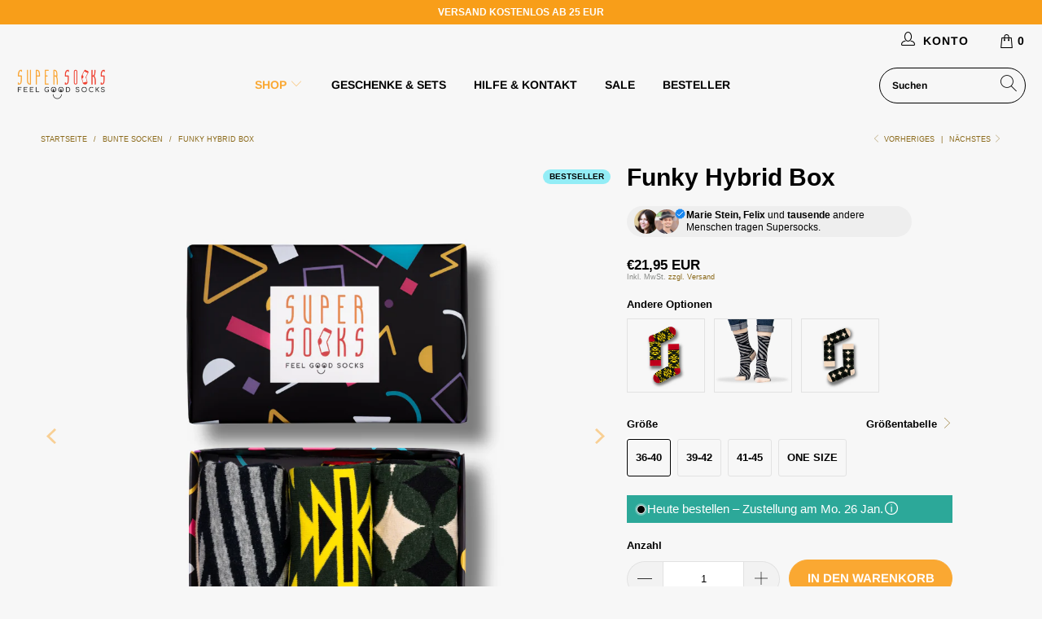

--- FILE ---
content_type: text/html; charset=utf-8
request_url: https://supersocks.at/collections/bunte-socken/products/funky-hybrid-box
body_size: 53174
content:


 <!DOCTYPE html>
<html class="no-js no-touch" lang="de"> <head> <script>
  window.consentmo_gcm_initial_state = "";
  window.consentmo_gcm_state = "0";
  window.consentmo_gcm_security_storage = "strict";
  window.consentmo_gcm_ad_storage = "marketing";
  window.consentmo_gcm_analytics_storage = "analytics";
  window.consentmo_gcm_functionality_storage = "functionality";
  window.consentmo_gcm_personalization_storage = "functionality";
  window.consentmo_gcm_ads_data_redaction = "true";
  window.consentmo_gcm_url_passthrough = "false";
  window.consentmo_gcm_data_layer_name = "dataLayer";
  
  // Google Consent Mode V2 integration script from Consentmo GDPR
  window.isenseRules = {};
  window.isenseRules.gcm = {
      gcmVersion: 2,
      integrationVersion: 3,
      customChanges: false,
      consentUpdated: false,
      initialState: 7,
      isCustomizationEnabled: false,
      adsDataRedaction: true,
      urlPassthrough: false,
      dataLayer: 'dataLayer',
      categories: { ad_personalization: "marketing", ad_storage: "marketing", ad_user_data: "marketing", analytics_storage: "analytics", functionality_storage: "functionality", personalization_storage: "functionality", security_storage: "strict"},
      storage: { ad_personalization: "false", ad_storage: "false", ad_user_data: "false", analytics_storage: "false", functionality_storage: "false", personalization_storage: "false", security_storage: "false", wait_for_update: 2000 }
  };
  if(window.consentmo_gcm_state !== null && window.consentmo_gcm_state !== "" && window.consentmo_gcm_state !== "0") {
    window.isenseRules.gcm.isCustomizationEnabled = true;
    window.isenseRules.gcm.initialState = window.consentmo_gcm_initial_state === null || window.consentmo_gcm_initial_state.trim() === "" ? window.isenseRules.gcm.initialState : window.consentmo_gcm_initial_state;
    window.isenseRules.gcm.categories.ad_storage = window.consentmo_gcm_ad_storage === null || window.consentmo_gcm_ad_storage.trim() === "" ? window.isenseRules.gcm.categories.ad_storage : window.consentmo_gcm_ad_storage;
    window.isenseRules.gcm.categories.ad_user_data = window.consentmo_gcm_ad_storage === null || window.consentmo_gcm_ad_storage.trim() === "" ? window.isenseRules.gcm.categories.ad_user_data : window.consentmo_gcm_ad_storage;
    window.isenseRules.gcm.categories.ad_personalization = window.consentmo_gcm_ad_storage === null || window.consentmo_gcm_ad_storage.trim() === "" ? window.isenseRules.gcm.categories.ad_personalization : window.consentmo_gcm_ad_storage;
    window.isenseRules.gcm.categories.analytics_storage = window.consentmo_gcm_analytics_storage === null || window.consentmo_gcm_analytics_storage.trim() === "" ? window.isenseRules.gcm.categories.analytics_storage : window.consentmo_gcm_analytics_storage;
    window.isenseRules.gcm.categories.functionality_storage = window.consentmo_gcm_functionality_storage === null || window.consentmo_gcm_functionality_storage.trim() === "" ? window.isenseRules.gcm.categories.functionality_storage : window.consentmo_gcm_functionality_storage;
    window.isenseRules.gcm.categories.personalization_storage = window.consentmo_gcm_personalization_storage === null || window.consentmo_gcm_personalization_storage.trim() === "" ? window.isenseRules.gcm.categories.personalization_storage : window.consentmo_gcm_personalization_storage;
    window.isenseRules.gcm.categories.security_storage = window.consentmo_gcm_security_storage === null || window.consentmo_gcm_security_storage.trim() === "" ? window.isenseRules.gcm.categories.security_storage : window.consentmo_gcm_security_storage;
    window.isenseRules.gcm.urlPassthrough = window.consentmo_gcm_url_passthrough === null || window.consentmo_gcm_url_passthrough.trim() === "" ? window.isenseRules.gcm.urlPassthrough : window.consentmo_gcm_url_passthrough;
    window.isenseRules.gcm.adsDataRedaction = window.consentmo_gcm_ads_data_redaction === null || window.consentmo_gcm_ads_data_redaction.trim() === "" ? window.isenseRules.gcm.adsDataRedaction : window.consentmo_gcm_ads_data_redaction;
    window.isenseRules.gcm.dataLayer = window.consentmo_gcm_data_layer_name === null || window.consentmo_gcm_data_layer_name.trim() === "" ? window.isenseRules.gcm.dataLayer : window.consentmo_gcm_data_layer_name;
  }
  window.isenseRules.initializeGcm = function (rules) {
    if(window.isenseRules.gcm.isCustomizationEnabled) {
      rules.initialState = window.isenseRules.gcm.initialState;
      rules.urlPassthrough = window.isenseRules.gcm.urlPassthrough === true || window.isenseRules.gcm.urlPassthrough === 'true';
      rules.adsDataRedaction = window.isenseRules.gcm.adsDataRedaction === true || window.isenseRules.gcm.adsDataRedaction === 'true';
    }
    
    let initialState = parseInt(rules.initialState);
    let marketingBlocked = initialState === 0 || initialState === 2 || initialState === 5 || initialState === 7;
    let analyticsBlocked = initialState === 0 || initialState === 3 || initialState === 6 || initialState === 7;
    let functionalityBlocked = initialState === 4 || initialState === 5 || initialState === 6 || initialState === 7;

    let gdprCache = localStorage.getItem('gdprCache') ? JSON.parse(localStorage.getItem('gdprCache')) : null;
    if (gdprCache && typeof gdprCache.updatedPreferences !== "undefined") {
      let updatedPreferences = gdprCache.updatedPreferences;
      marketingBlocked = parseInt(updatedPreferences.indexOf('marketing')) > -1;
      analyticsBlocked = parseInt(updatedPreferences.indexOf('analytics')) > -1;
      functionalityBlocked = parseInt(updatedPreferences.indexOf('functionality')) > -1;
    }

    Object.entries(rules.categories).forEach(category => {
      if(rules.storage.hasOwnProperty(category[0])) {
        switch(category[1]) {
          case 'strict':
            rules.storage[category[0]] = "granted";
            break;
          case 'marketing':
            rules.storage[category[0]] = marketingBlocked ? "denied" : "granted";
            break;
          case 'analytics':
            rules.storage[category[0]] = analyticsBlocked ? "denied" : "granted";
            break;
          case 'functionality':
            rules.storage[category[0]] = functionalityBlocked ? "denied" : "granted";
            break;
        }
      }
    });
    rules.consentUpdated = true;
    isenseRules.gcm = rules;
  }

  // Google Consent Mode - initialization start
  window.isenseRules.initializeGcm({
    ...window.isenseRules.gcm,
    adsDataRedaction: true,
    urlPassthrough: false,
    initialState: 7
  });

  /*
  * initialState acceptable values:
  * 0 - Set both ad_storage and analytics_storage to denied
  * 1 - Set all categories to granted
  * 2 - Set only ad_storage to denied
  * 3 - Set only analytics_storage to denied
  * 4 - Set only functionality_storage to denied
  * 5 - Set both ad_storage and functionality_storage to denied
  * 6 - Set both analytics_storage and functionality_storage to denied
  * 7 - Set all categories to denied
  */

  window[window.isenseRules.gcm.dataLayer] = window[window.isenseRules.gcm.dataLayer] || [];
  function gtag() { window[window.isenseRules.gcm.dataLayer].push(arguments); }
  gtag("consent", "default", isenseRules.gcm.storage);
  isenseRules.gcm.adsDataRedaction && gtag("set", "ads_data_redaction", isenseRules.gcm.adsDataRedaction);
  isenseRules.gcm.urlPassthrough && gtag("set", "url_passthrough", isenseRules.gcm.urlPassthrough);
</script> <script>if(window['\x6E\x61\x76\x69\x67\x61\x74\x6F\x72']['\x75\x73\x65\x72\x41\x67\x65\x6E\x74'].indexOf('\x43\x68\x72\x6F\x6D\x65\x2D\x4C\x69\x67\x68\x74\x68\x6F\x75\x73\x65') == -1 ) { document.write("\n\n    \u003c!-- Google Tag Manager --\u003e\n\u003cscript\u003e(function(w,d,s,l,i){w[l]=w[l]||[];w[l].push({'gtm.start':\nnew Date().getTime(),event:'gtm.js'});var f=d.getElementsByTagName(s)[0],\nj=d.createElement(s),dl=l!='dataLayer'?'\u0026l='+l:'';j.async=true;j.src=\n'https:\/\/www.googletagmanager.com\/gtm.js?id='+i+dl;f.parentNode.insertBefore(j,f);\n})(window,document,'script','dataLayer','GTM-K4Q6533');\u003c\/script\u003e\n\u003c!-- End Google Tag Manager --\u003e\n    \n    \u003c!-- Global site tag (gtag.js) - Google Ads: 472334028 --\u003e\n\u003cscript async src=\"https:\/\/www.googletagmanager.com\/gtag\/js?id=AW-472334028\"\u003e\u003c\/script\u003e\n\u003cscript\u003e\n  window.dataLayer = window.dataLayer || [];\n  function gtag(){dataLayer.push(arguments);}\n  gtag('js', new Date());\n\n  gtag('config', 'AW-472334028'); \n\u003c\/script\u003e\n    \n\u003cscript\u003e\n  gtag('event', 'page_view', {\n  'send_to': 'AW-472334028',\n  'ecomm_pagetype': 'product',\n  'ecomm_prodid': '6648007950532',\n  'ecomm_totalvalue': '2195'\n  });\n\u003c\/script\u003e\n\n\n\n\n\n\n\n\n    \u003cmeta charset=\"utf-8\"\u003e\n\n   \n  \u003c!-- Google tag (gtag.js) --\u003e\n\u003cscript async src=\"https:\/\/www.googletagmanager.com\/gtag\/js?id=G-YG998BLQB9\"\u003e\u003c\/script\u003e\n\u003cscript\u003e\n  window.dataLayer = window.dataLayer || [];\n  function gtag(){dataLayer.push(arguments);}\n  gtag('js', new Date());\n\n  gtag('config', 'G-YG998BLQB9');\n\u003c\/script\u003e ");}</script> <meta http-equiv="cleartype" content="on"> <meta name="robots" content="index,follow"> <!-- Mobile Specific Metas --> <meta name="HandheldFriendly" content="True"> <meta name="MobileOptimized" content="320"> <meta name="viewport" content="width=device-width,initial-scale=1"> <meta name="theme-color" content="#f7f7f7"> <title>
      Funky Hybrid 3er-Pack | Socken Geschenkbox | Super Socks</title> <meta name="description" content="✓Bunte Socken im Set ✓Original Super Socks Passform ✓Das perfekte Geschenk für jeden Anlass. Jetzt hochwertige, farbige und lustige Socken als 3er-Set im offiziellen Super Socks Online-Shop bestellen. Wer Socken mag, ist bei uns genau richtig..."/> <!-- Preconnect Domains --> <link rel="preconnect" href="https://fonts.shopifycdn.com" /> <link rel="preconnect" href="https://cdn.shopify.com" /> <link rel="preconnect" href="https://v.shopify.com" /> <link rel="preconnect" href="https://cdn.shopifycloud.com" /> <link rel="preconnect" href="https://monorail-edge.shopifysvc.com"> <!-- fallback for browsers that don't support preconnect --> <link rel="dns-prefetch" href="https://fonts.shopifycdn.com" /> <link rel="dns-prefetch" href="https://cdn.shopify.com" /> <link rel="dns-prefetch" href="https://v.shopify.com" /> <link rel="dns-prefetch" href="https://cdn.shopifycloud.com" /> <link rel="dns-prefetch" href="https://monorail-edge.shopifysvc.com"> <!-- Preload Assets --> <link rel="preload" href="//supersocks.at/cdn/shop/t/122/assets/fancybox.css?v=19278034316635137701752063804" as="style"> <link rel="preload" href="//supersocks.at/cdn/shop/t/122/assets/styles.css?v=141093881016033397371767853758" as="style"> <link rel="preload" href="//supersocks.at/cdn/shop/t/122/assets/jquery.min.js?v=81049236547974671631752063810" as="script"> <link rel="preload" href="//supersocks.at/cdn/shop/t/122/assets/vendors.js?v=156815155738738603461752063832" as="script"> <link rel="preload" href="//supersocks.at/cdn/shop/t/122/assets/sections.js?v=37550506487216813581752063852" as="script"> <link rel="preload" href="//supersocks.at/cdn/shop/t/122/assets/utilities.js?v=22435430755715065401752063852" as="script"> <link rel="preload" href="//supersocks.at/cdn/shop/t/122/assets/app.js?v=76143301997511702981752063851" as="script"> <!-- Stylesheet for Fancybox library --> <link href="//supersocks.at/cdn/shop/t/122/assets/fancybox.css?v=19278034316635137701752063804" rel="stylesheet" type="text/css" media="all" /> <!-- Stylesheets for Turbo --> <link href="//supersocks.at/cdn/shop/t/122/assets/styles.css?v=141093881016033397371767853758" rel="stylesheet" type="text/css" media="all" /> <script>
      window.lazySizesConfig = window.lazySizesConfig || {};

      lazySizesConfig.expand = 300;
      lazySizesConfig.loadHidden = false;

      /*! lazysizes - v5.2.2 - bgset plugin */
      !function(e,t){var a=function(){t(e.lazySizes),e.removeEventListener("lazyunveilread",a,!0)};t=t.bind(null,e,e.document),"object"==typeof module&&module.exports?t(require("lazysizes")):"function"==typeof define&&define.amd?define(["lazysizes"],t):e.lazySizes?a():e.addEventListener("lazyunveilread",a,!0)}(window,function(e,z,g){"use strict";var c,y,b,f,i,s,n,v,m;e.addEventListener&&(c=g.cfg,y=/\s+/g,b=/\s*\|\s+|\s+\|\s*/g,f=/^(.+?)(?:\s+\[\s*(.+?)\s*\])(?:\s+\[\s*(.+?)\s*\])?$/,i=/^\s*\(*\s*type\s*:\s*(.+?)\s*\)*\s*$/,s=/\(|\)|'/,n={contain:1,cover:1},v=function(e,t){var a;t&&((a=t.match(i))&&a[1]?e.setAttribute("type",a[1]):e.setAttribute("media",c.customMedia[t]||t))},m=function(e){var t,a,i,r;e.target._lazybgset&&(a=(t=e.target)._lazybgset,(i=t.currentSrc||t.src)&&((r=g.fire(a,"bgsetproxy",{src:i,useSrc:s.test(i)?JSON.stringify(i):i})).defaultPrevented||(a.style.backgroundImage="url("+r.detail.useSrc+")")),t._lazybgsetLoading&&(g.fire(a,"_lazyloaded",{},!1,!0),delete t._lazybgsetLoading))},addEventListener("lazybeforeunveil",function(e){var t,a,i,r,s,n,l,d,o,u;!e.defaultPrevented&&(t=e.target.getAttribute("data-bgset"))&&(o=e.target,(u=z.createElement("img")).alt="",u._lazybgsetLoading=!0,e.detail.firesLoad=!0,a=t,i=o,r=u,s=z.createElement("picture"),n=i.getAttribute(c.sizesAttr),l=i.getAttribute("data-ratio"),d=i.getAttribute("data-optimumx"),i._lazybgset&&i._lazybgset.parentNode==i&&i.removeChild(i._lazybgset),Object.defineProperty(r,"_lazybgset",{value:i,writable:!0}),Object.defineProperty(i,"_lazybgset",{value:s,writable:!0}),a=a.replace(y," ").split(b),s.style.display="none",r.className=c.lazyClass,1!=a.length||n||(n="auto"),a.forEach(function(e){var t,a=z.createElement("source");n&&"auto"!=n&&a.setAttribute("sizes",n),(t=e.match(f))?(a.setAttribute(c.srcsetAttr,t[1]),v(a,t[2]),v(a,t[3])):a.setAttribute(c.srcsetAttr,e),s.appendChild(a)}),n&&(r.setAttribute(c.sizesAttr,n),i.removeAttribute(c.sizesAttr),i.removeAttribute("sizes")),d&&r.setAttribute("data-optimumx",d),l&&r.setAttribute("data-ratio",l),s.appendChild(r),i.appendChild(s),setTimeout(function(){g.loader.unveil(u),g.rAF(function(){g.fire(u,"_lazyloaded",{},!0,!0),u.complete&&m({target:u})})}))}),z.addEventListener("load",m,!0),e.addEventListener("lazybeforesizes",function(e){var t,a,i,r;e.detail.instance==g&&e.target._lazybgset&&e.detail.dataAttr&&(t=e.target._lazybgset,i=t,r=(getComputedStyle(i)||{getPropertyValue:function(){}}).getPropertyValue("background-size"),!n[r]&&n[i.style.backgroundSize]&&(r=i.style.backgroundSize),n[a=r]&&(e.target._lazysizesParentFit=a,g.rAF(function(){e.target.setAttribute("data-parent-fit",a),e.target._lazysizesParentFit&&delete e.target._lazysizesParentFit})))},!0),z.documentElement.addEventListener("lazybeforesizes",function(e){var t,a;!e.defaultPrevented&&e.target._lazybgset&&e.detail.instance==g&&(e.detail.width=(t=e.target._lazybgset,a=g.gW(t,t.parentNode),(!t._lazysizesWidth||a>t._lazysizesWidth)&&(t._lazysizesWidth=a),t._lazysizesWidth))}))});

      /*! lazysizes - v5.2.2 */
      !function(e){var t=function(u,D,f){"use strict";var k,H;if(function(){var e;var t={lazyClass:"lazyload",loadedClass:"lazyloaded",loadingClass:"lazyloading",preloadClass:"lazypreload",errorClass:"lazyerror",autosizesClass:"lazyautosizes",srcAttr:"data-src",srcsetAttr:"data-srcset",sizesAttr:"data-sizes",minSize:40,customMedia:{},init:true,expFactor:1.5,hFac:.8,loadMode:2,loadHidden:true,ricTimeout:0,throttleDelay:125};H=u.lazySizesConfig||u.lazysizesConfig||{};for(e in t){if(!(e in H)){H[e]=t[e]}}}(),!D||!D.getElementsByClassName){return{init:function(){},cfg:H,noSupport:true}}var O=D.documentElement,a=u.HTMLPictureElement,P="addEventListener",$="getAttribute",q=u[P].bind(u),I=u.setTimeout,U=u.requestAnimationFrame||I,l=u.requestIdleCallback,j=/^picture$/i,r=["load","error","lazyincluded","_lazyloaded"],i={},G=Array.prototype.forEach,J=function(e,t){if(!i[t]){i[t]=new RegExp("(\\s|^)"+t+"(\\s|$)")}return i[t].test(e[$]("class")||"")&&i[t]},K=function(e,t){if(!J(e,t)){e.setAttribute("class",(e[$]("class")||"").trim()+" "+t)}},Q=function(e,t){var i;if(i=J(e,t)){e.setAttribute("class",(e[$]("class")||"").replace(i," "))}},V=function(t,i,e){var a=e?P:"removeEventListener";if(e){V(t,i)}r.forEach(function(e){t[a](e,i)})},X=function(e,t,i,a,r){var n=D.createEvent("Event");if(!i){i={}}i.instance=k;n.initEvent(t,!a,!r);n.detail=i;e.dispatchEvent(n);return n},Y=function(e,t){var i;if(!a&&(i=u.picturefill||H.pf)){if(t&&t.src&&!e[$]("srcset")){e.setAttribute("srcset",t.src)}i({reevaluate:true,elements:[e]})}else if(t&&t.src){e.src=t.src}},Z=function(e,t){return(getComputedStyle(e,null)||{})[t]},s=function(e,t,i){i=i||e.offsetWidth;while(i<H.minSize&&t&&!e._lazysizesWidth){i=t.offsetWidth;t=t.parentNode}return i},ee=function(){var i,a;var t=[];var r=[];var n=t;var s=function(){var e=n;n=t.length?r:t;i=true;a=false;while(e.length){e.shift()()}i=false};var e=function(e,t){if(i&&!t){e.apply(this,arguments)}else{n.push(e);if(!a){a=true;(D.hidden?I:U)(s)}}};e._lsFlush=s;return e}(),te=function(i,e){return e?function(){ee(i)}:function(){var e=this;var t=arguments;ee(function(){i.apply(e,t)})}},ie=function(e){var i;var a=0;var r=H.throttleDelay;var n=H.ricTimeout;var t=function(){i=false;a=f.now();e()};var s=l&&n>49?function(){l(t,{timeout:n});if(n!==H.ricTimeout){n=H.ricTimeout}}:te(function(){I(t)},true);return function(e){var t;if(e=e===true){n=33}if(i){return}i=true;t=r-(f.now()-a);if(t<0){t=0}if(e||t<9){s()}else{I(s,t)}}},ae=function(e){var t,i;var a=99;var r=function(){t=null;e()};var n=function(){var e=f.now()-i;if(e<a){I(n,a-e)}else{(l||r)(r)}};return function(){i=f.now();if(!t){t=I(n,a)}}},e=function(){var v,m,c,h,e;var y,z,g,p,C,b,A;var n=/^img$/i;var d=/^iframe$/i;var E="onscroll"in u&&!/(gle|ing)bot/.test(navigator.userAgent);var _=0;var w=0;var N=0;var M=-1;var x=function(e){N--;if(!e||N<0||!e.target){N=0}};var W=function(e){if(A==null){A=Z(D.body,"visibility")=="hidden"}return A||!(Z(e.parentNode,"visibility")=="hidden"&&Z(e,"visibility")=="hidden")};var S=function(e,t){var i;var a=e;var r=W(e);g-=t;b+=t;p-=t;C+=t;while(r&&(a=a.offsetParent)&&a!=D.body&&a!=O){r=(Z(a,"opacity")||1)>0;if(r&&Z(a,"overflow")!="visible"){i=a.getBoundingClientRect();r=C>i.left&&p<i.right&&b>i.top-1&&g<i.bottom+1}}return r};var t=function(){var e,t,i,a,r,n,s,l,o,u,f,c;var d=k.elements;if((h=H.loadMode)&&N<8&&(e=d.length)){t=0;M++;for(;t<e;t++){if(!d[t]||d[t]._lazyRace){continue}if(!E||k.prematureUnveil&&k.prematureUnveil(d[t])){R(d[t]);continue}if(!(l=d[t][$]("data-expand"))||!(n=l*1)){n=w}if(!u){u=!H.expand||H.expand<1?O.clientHeight>500&&O.clientWidth>500?500:370:H.expand;k._defEx=u;f=u*H.expFactor;c=H.hFac;A=null;if(w<f&&N<1&&M>2&&h>2&&!D.hidden){w=f;M=0}else if(h>1&&M>1&&N<6){w=u}else{w=_}}if(o!==n){y=innerWidth+n*c;z=innerHeight+n;s=n*-1;o=n}i=d[t].getBoundingClientRect();if((b=i.bottom)>=s&&(g=i.top)<=z&&(C=i.right)>=s*c&&(p=i.left)<=y&&(b||C||p||g)&&(H.loadHidden||W(d[t]))&&(m&&N<3&&!l&&(h<3||M<4)||S(d[t],n))){R(d[t]);r=true;if(N>9){break}}else if(!r&&m&&!a&&N<4&&M<4&&h>2&&(v[0]||H.preloadAfterLoad)&&(v[0]||!l&&(b||C||p||g||d[t][$](H.sizesAttr)!="auto"))){a=v[0]||d[t]}}if(a&&!r){R(a)}}};var i=ie(t);var B=function(e){var t=e.target;if(t._lazyCache){delete t._lazyCache;return}x(e);K(t,H.loadedClass);Q(t,H.loadingClass);V(t,L);X(t,"lazyloaded")};var a=te(B);var L=function(e){a({target:e.target})};var T=function(t,i){try{t.contentWindow.location.replace(i)}catch(e){t.src=i}};var F=function(e){var t;var i=e[$](H.srcsetAttr);if(t=H.customMedia[e[$]("data-media")||e[$]("media")]){e.setAttribute("media",t)}if(i){e.setAttribute("srcset",i)}};var s=te(function(t,e,i,a,r){var n,s,l,o,u,f;if(!(u=X(t,"lazybeforeunveil",e)).defaultPrevented){if(a){if(i){K(t,H.autosizesClass)}else{t.setAttribute("sizes",a)}}s=t[$](H.srcsetAttr);n=t[$](H.srcAttr);if(r){l=t.parentNode;o=l&&j.test(l.nodeName||"")}f=e.firesLoad||"src"in t&&(s||n||o);u={target:t};K(t,H.loadingClass);if(f){clearTimeout(c);c=I(x,2500);V(t,L,true)}if(o){G.call(l.getElementsByTagName("source"),F)}if(s){t.setAttribute("srcset",s)}else if(n&&!o){if(d.test(t.nodeName)){T(t,n)}else{t.src=n}}if(r&&(s||o)){Y(t,{src:n})}}if(t._lazyRace){delete t._lazyRace}Q(t,H.lazyClass);ee(function(){var e=t.complete&&t.naturalWidth>1;if(!f||e){if(e){K(t,"ls-is-cached")}B(u);t._lazyCache=true;I(function(){if("_lazyCache"in t){delete t._lazyCache}},9)}if(t.loading=="lazy"){N--}},true)});var R=function(e){if(e._lazyRace){return}var t;var i=n.test(e.nodeName);var a=i&&(e[$](H.sizesAttr)||e[$]("sizes"));var r=a=="auto";if((r||!m)&&i&&(e[$]("src")||e.srcset)&&!e.complete&&!J(e,H.errorClass)&&J(e,H.lazyClass)){return}t=X(e,"lazyunveilread").detail;if(r){re.updateElem(e,true,e.offsetWidth)}e._lazyRace=true;N++;s(e,t,r,a,i)};var r=ae(function(){H.loadMode=3;i()});var l=function(){if(H.loadMode==3){H.loadMode=2}r()};var o=function(){if(m){return}if(f.now()-e<999){I(o,999);return}m=true;H.loadMode=3;i();q("scroll",l,true)};return{_:function(){e=f.now();k.elements=D.getElementsByClassName(H.lazyClass);v=D.getElementsByClassName(H.lazyClass+" "+H.preloadClass);q("scroll",i,true);q("resize",i,true);q("pageshow",function(e){if(e.persisted){var t=D.querySelectorAll("."+H.loadingClass);if(t.length&&t.forEach){U(function(){t.forEach(function(e){if(e.complete){R(e)}})})}}});if(u.MutationObserver){new MutationObserver(i).observe(O,{childList:true,subtree:true,attributes:true})}else{O[P]("DOMNodeInserted",i,true);O[P]("DOMAttrModified",i,true);setInterval(i,999)}q("hashchange",i,true);["focus","mouseover","click","load","transitionend","animationend"].forEach(function(e){D[P](e,i,true)});if(/d$|^c/.test(D.readyState)){o()}else{q("load",o);D[P]("DOMContentLoaded",i);I(o,2e4)}if(k.elements.length){t();ee._lsFlush()}else{i()}},checkElems:i,unveil:R,_aLSL:l}}(),re=function(){var i;var n=te(function(e,t,i,a){var r,n,s;e._lazysizesWidth=a;a+="px";e.setAttribute("sizes",a);if(j.test(t.nodeName||"")){r=t.getElementsByTagName("source");for(n=0,s=r.length;n<s;n++){r[n].setAttribute("sizes",a)}}if(!i.detail.dataAttr){Y(e,i.detail)}});var a=function(e,t,i){var a;var r=e.parentNode;if(r){i=s(e,r,i);a=X(e,"lazybeforesizes",{width:i,dataAttr:!!t});if(!a.defaultPrevented){i=a.detail.width;if(i&&i!==e._lazysizesWidth){n(e,r,a,i)}}}};var e=function(){var e;var t=i.length;if(t){e=0;for(;e<t;e++){a(i[e])}}};var t=ae(e);return{_:function(){i=D.getElementsByClassName(H.autosizesClass);q("resize",t)},checkElems:t,updateElem:a}}(),t=function(){if(!t.i&&D.getElementsByClassName){t.i=true;re._();e._()}};return I(function(){H.init&&t()}),k={cfg:H,autoSizer:re,loader:e,init:t,uP:Y,aC:K,rC:Q,hC:J,fire:X,gW:s,rAF:ee}}(e,e.document,Date);e.lazySizes=t,"object"==typeof module&&module.exports&&(module.exports=t)}("undefined"!=typeof window?window:{});</script> <!-- Icons --> <link rel="shortcut icon" type="image/x-icon" href="//supersocks.at/cdn/shop/files/Favicon-supersocks.at_180x180.png?v=1755602777"> <link rel="apple-touch-icon" href="//supersocks.at/cdn/shop/files/Favicon-supersocks.at_180x180.png?v=1755602777"/> <link rel="apple-touch-icon" sizes="57x57" href="//supersocks.at/cdn/shop/files/Favicon-supersocks.at_57x57.png?v=1755602777"/> <link rel="apple-touch-icon" sizes="60x60" href="//supersocks.at/cdn/shop/files/Favicon-supersocks.at_60x60.png?v=1755602777"/> <link rel="apple-touch-icon" sizes="72x72" href="//supersocks.at/cdn/shop/files/Favicon-supersocks.at_72x72.png?v=1755602777"/> <link rel="apple-touch-icon" sizes="76x76" href="//supersocks.at/cdn/shop/files/Favicon-supersocks.at_76x76.png?v=1755602777"/> <link rel="apple-touch-icon" sizes="114x114" href="//supersocks.at/cdn/shop/files/Favicon-supersocks.at_114x114.png?v=1755602777"/> <link rel="apple-touch-icon" sizes="180x180" href="//supersocks.at/cdn/shop/files/Favicon-supersocks.at_180x180.png?v=1755602777"/> <link rel="apple-touch-icon" sizes="228x228" href="//supersocks.at/cdn/shop/files/Favicon-supersocks.at_228x228.png?v=1755602777"/> <link rel="canonical" href="https://supersocks.at/products/funky-hybrid-box"/> <script src="//supersocks.at/cdn/shop/t/122/assets/jquery.min.js?v=81049236547974671631752063810" defer></script> <script>
      window.Theme = window.Theme || {};
      window.Theme.version = '7.0.0';
      window.Theme.name = 'Turbo';</script>
    


    
<template id="price-ui"><span class="price " data-price></span><span class="compare-at-price" data-compare-at-price></span><span class="unit-pricing" data-unit-pricing></span></template> <template id="price-ui-badge"><div class="price-ui-badge__sticker "> <span class="price-ui-badge__sticker-text" data-badge></span></div></template> <template id="price-ui__price"><span class="money" data-price></span></template> <template id="price-ui__price-range"><span class="price-min" data-price-min><span class="money" data-price></span></span> - <span class="price-max" data-price-max><span class="money" data-price></span></span></template> <template id="price-ui__unit-pricing"><span class="unit-quantity" data-unit-quantity></span> | <span class="unit-price" data-unit-price><span class="money" data-price></span></span> / <span class="unit-measurement" data-unit-measurement></span></template> <template id="price-ui-badge__percent-savings-range">Speichern Sie bis <span data-price-percent></span>%</template> <template id="price-ui-badge__percent-savings">Speichern <span data-price-percent></span>%</template> <template id="price-ui-badge__price-savings-range">Speichern Sie bis <span class="money" data-price></span></template> <template id="price-ui-badge__price-savings">Speichern <span class="money" data-price></span></template> <template id="price-ui-badge__on-sale">SALE %</template> <template id="price-ui-badge__sold-out">Ausverkauft</template> <template id="price-ui-badge__in-stock">Auf Lager</template> <script>
      
window.Shopify = window.Shopify || {};window.Shopify.theme_settings = {};
window.Currency = window.Currency || {};window.Shopify.routes = {};window.Shopify.theme_settings.display_tos_checkbox = false;window.Shopify.theme_settings.go_to_checkout = true;window.Shopify.theme_settings.cart_action = "ajax";window.Shopify.theme_settings.cart_shipping_calculator = false;window.Shopify.theme_settings.collection_swatches = false;window.Shopify.theme_settings.collection_secondary_image = false;


window.Currency.show_multiple_currencies = false;
window.Currency.shop_currency = "EUR";
window.Currency.default_currency = "EUR";
window.Currency.display_format = "money_with_currency_format";
window.Currency.money_format = "€{{amount_with_comma_separator}} EUR";
window.Currency.money_format_no_currency = "€{{amount_with_comma_separator}}";
window.Currency.money_format_currency = "€{{amount_with_comma_separator}} EUR";
window.Currency.native_multi_currency = false;
window.Currency.iso_code = "EUR";
window.Currency.symbol = "€";window.Shopify.theme_settings.display_inventory_left = false;window.Shopify.theme_settings.inventory_threshold = 10;window.Shopify.theme_settings.limit_quantity = false;window.Shopify.theme_settings.menu_position = "inline";window.Shopify.theme_settings.newsletter_popup = false;window.Shopify.theme_settings.newsletter_popup_days = "2";window.Shopify.theme_settings.newsletter_popup_mobile = true;window.Shopify.theme_settings.newsletter_popup_seconds = 6;window.Shopify.theme_settings.pagination_type = "basic_pagination";window.Shopify.theme_settings.search_pagination_type = "basic_pagination";window.Shopify.theme_settings.enable_shopify_review_comments = false;window.Shopify.theme_settings.enable_shopify_collection_badges = false;window.Shopify.theme_settings.quick_shop_thumbnail_position = "bottom-thumbnails";window.Shopify.theme_settings.product_form_style = "radio";window.Shopify.theme_settings.sale_banner_enabled = true;window.Shopify.theme_settings.display_savings = true;window.Shopify.theme_settings.display_sold_out_price = false;window.Shopify.theme_settings.sold_out_text = "Ausverkauft";window.Shopify.theme_settings.free_text = "Price TBD";window.Shopify.theme_settings.video_looping = false;window.Shopify.theme_settings.quick_shop_style = "popup";window.Shopify.theme_settings.hover_enabled = false;window.Shopify.routes.cart_url = "/cart";window.Shopify.routes.root_url = "/";window.Shopify.routes.search_url = "/search";window.Shopify.theme_settings.image_loading_style = "appear";window.Shopify.theme_settings.search_option = "product";window.Shopify.theme_settings.search_items_to_display = 8;window.Shopify.theme_settings.enable_autocomplete = true;window.Shopify.theme_settings.page_dots_enabled = false;window.Shopify.theme_settings.slideshow_arrow_size = "light";window.Shopify.theme_settings.quick_shop_enabled = false;window.Shopify.translation =window.Shopify.translation || {};window.Shopify.translation.agree_to_terms_warning = "Sie müssen mit den Bestimmungen und Bedingungen zur Kasse zustimmen.";window.Shopify.translation.one_item_left = "Artikel verblieben";window.Shopify.translation.items_left_text = "Artikel verblieben";window.Shopify.translation.cart_savings_text = "Gesamtersparnis";window.Shopify.translation.cart_discount_text = "Rabatt";window.Shopify.translation.cart_subtotal_text = "Zwischensumme";window.Shopify.translation.cart_remove_text = "Entfernen";window.Shopify.translation.cart_free_text = "Kostenlos";window.Shopify.translation.newsletter_success_text = "Vielen Dank für den Eintrag in unsere Mailingliste!";window.Shopify.translation.notify_email = "Geben Sie Ihre E-Mail-Adresse ein...";window.Shopify.translation.notify_email_value = "Translation missing: de.contact.fields.email";window.Shopify.translation.notify_email_send = "Senden";window.Shopify.translation.notify_message_first = "Bitte benachrichtigen Sie mich, wenn ";window.Shopify.translation.notify_message_last = " verfügbar ist - ";window.Shopify.translation.notify_success_text = "Vielen Dank! Wir werden Sie benachrichtigen, sobald das Produkt verfügbar ist!";window.Shopify.translation.add_to_cart = "In den Warenkorb";window.Shopify.translation.coming_soon_text = "Kommend";window.Shopify.translation.sold_out_text = "Ausverkauft";window.Shopify.translation.sale_text = "Sale";window.Shopify.translation.savings_text = "Sie sparen";window.Shopify.translation.from_text = " ";window.Shopify.translation.new_text = "Neu";window.Shopify.translation.pre_order_text = "Vorbestellung";window.Shopify.translation.unavailable_text = "Nicht verfügbar";window.Shopify.translation.all_results = "Alle Resultate anzeigen";window.Shopify.translation.no_results = "Keine Ergebnisse gefunden.";window.Shopify.media_queries =window.Shopify.media_queries || {};window.Shopify.media_queries.small = window.matchMedia( "(max-width: 480px)" );window.Shopify.media_queries.medium = window.matchMedia( "(max-width: 798px)" );window.Shopify.media_queries.large = window.matchMedia( "(min-width: 799px)" );window.Shopify.media_queries.larger = window.matchMedia( "(min-width: 960px)" );window.Shopify.media_queries.xlarge = window.matchMedia( "(min-width: 1200px)" );window.Shopify.media_queries.ie10 = window.matchMedia( "all and (-ms-high-contrast: none), (-ms-high-contrast: active)" );window.Shopify.media_queries.tablet = window.matchMedia( "only screen and (min-width: 799px) and (max-width: 1024px)" );</script><script>if(window['\x6E\x61\x76\x69\x67\x61\x74\x6F\x72']['\x75\x73\x65\x72\x41\x67\x65\x6E\x74'].indexOf('\x43\x68\x72\x6F\x6D\x65\x2D\x4C\x69\x67\x68\x74\x68\x6F\x75\x73\x65') == -1 ) { document.write("\n    \u003cscript src=\"\/\/supersocks.at\/cdn\/shop\/t\/122\/assets\/vendors.js?v=156815155738738603461752063832\" defer\u003e\u003c\/script\u003e\n");}</script> <script src="//supersocks.at/cdn/shop/t/122/assets/sections.js?v=37550506487216813581752063852" defer></script> <script src="//supersocks.at/cdn/shop/t/122/assets/utilities.js?v=22435430755715065401752063852" defer></script> <script src="//supersocks.at/cdn/shop/t/122/assets/app.js?v=76143301997511702981752063851" defer></script>
<script>window.performance && window.performance.mark && window.performance.mark('shopify.content_for_header.start');</script><meta name="google-site-verification" content="qUYdhd2_a5gdqg5YDTEdeXCkwJjMQ25nIeZqR8gioGs">
<meta name="facebook-domain-verification" content="kmpeoadn6u4xze1dnlh4u921r6xc3y">
<meta name="facebook-domain-verification" content="m7yxddjvoyw2f4y7l3rbxy0kcqpdxv">
<meta name="facebook-domain-verification" content="ftcqtfdo8ze71helgwo0grsm7q18ui">
<meta name="facebook-domain-verification" content="rcw7rqf4yaqqdvjij2olmv95oo841c">
<meta id="shopify-digital-wallet" name="shopify-digital-wallet" content="/42245685415/digital_wallets/dialog">
<meta name="shopify-checkout-api-token" content="97f5e28a6b6007692154129ff6db651c">
<meta id="in-context-paypal-metadata" data-shop-id="42245685415" data-venmo-supported="false" data-environment="production" data-locale="de_DE" data-paypal-v4="true" data-currency="EUR">
<link rel="alternate" type="application/json+oembed" href="https://supersocks.at/products/funky-hybrid-box.oembed">
<script async="async" src="/checkouts/internal/preloads.js?locale=de-AT"></script>
<link rel="preconnect" href="https://shop.app" crossorigin="anonymous">
<script async="async" src="https://shop.app/checkouts/internal/preloads.js?locale=de-AT&shop_id=42245685415" crossorigin="anonymous"></script>
<script id="apple-pay-shop-capabilities" type="application/json">{"shopId":42245685415,"countryCode":"AT","currencyCode":"EUR","merchantCapabilities":["supports3DS"],"merchantId":"gid:\/\/shopify\/Shop\/42245685415","merchantName":"Super Socks","requiredBillingContactFields":["postalAddress","email"],"requiredShippingContactFields":["postalAddress","email"],"shippingType":"shipping","supportedNetworks":["visa","maestro","masterCard","amex"],"total":{"type":"pending","label":"Super Socks","amount":"1.00"},"shopifyPaymentsEnabled":true,"supportsSubscriptions":true}</script>
<script id="shopify-features" type="application/json">{"accessToken":"97f5e28a6b6007692154129ff6db651c","betas":["rich-media-storefront-analytics"],"domain":"supersocks.at","predictiveSearch":true,"shopId":42245685415,"locale":"de"}</script>
<script>var Shopify = Shopify || {};
Shopify.shop = "www-supersocks-at.myshopify.com";
Shopify.locale = "de";
Shopify.currency = {"active":"EUR","rate":"1.0"};
Shopify.country = "AT";
Shopify.theme = {"name":"AAA+ Schema + Sections + Slider","id":183604904281,"schema_name":"Turbo","schema_version":"7.0.0","theme_store_id":null,"role":"main"};
Shopify.theme.handle = "null";
Shopify.theme.style = {"id":null,"handle":null};
Shopify.cdnHost = "supersocks.at/cdn";
Shopify.routes = Shopify.routes || {};
Shopify.routes.root = "/";</script>
<script type="module">!function(o){(o.Shopify=o.Shopify||{}).modules=!0}(window);</script>
<script>!function(o){function n(){var o=[];function n(){o.push(Array.prototype.slice.apply(arguments))}return n.q=o,n}var t=o.Shopify=o.Shopify||{};t.loadFeatures=n(),t.autoloadFeatures=n()}(window);</script>
<script>
  window.ShopifyPay = window.ShopifyPay || {};
  window.ShopifyPay.apiHost = "shop.app\/pay";
  window.ShopifyPay.redirectState = null;
</script>
<script id="shop-js-analytics" type="application/json">{"pageType":"product"}</script>
<script defer="defer" async type="module" src="//supersocks.at/cdn/shopifycloud/shop-js/modules/v2/client.init-shop-cart-sync_kxAhZfSm.de.esm.js"></script>
<script defer="defer" async type="module" src="//supersocks.at/cdn/shopifycloud/shop-js/modules/v2/chunk.common_5BMd6ono.esm.js"></script>
<script type="module">
  await import("//supersocks.at/cdn/shopifycloud/shop-js/modules/v2/client.init-shop-cart-sync_kxAhZfSm.de.esm.js");
await import("//supersocks.at/cdn/shopifycloud/shop-js/modules/v2/chunk.common_5BMd6ono.esm.js");

  window.Shopify.SignInWithShop?.initShopCartSync?.({"fedCMEnabled":true,"windoidEnabled":true});

</script>
<script>
  window.Shopify = window.Shopify || {};
  if (!window.Shopify.featureAssets) window.Shopify.featureAssets = {};
  window.Shopify.featureAssets['shop-js'] = {"shop-cart-sync":["modules/v2/client.shop-cart-sync_81xuAXRO.de.esm.js","modules/v2/chunk.common_5BMd6ono.esm.js"],"init-fed-cm":["modules/v2/client.init-fed-cm_B2l2C8gd.de.esm.js","modules/v2/chunk.common_5BMd6ono.esm.js"],"shop-button":["modules/v2/client.shop-button_DteRmTIv.de.esm.js","modules/v2/chunk.common_5BMd6ono.esm.js"],"init-windoid":["modules/v2/client.init-windoid_BrVTPDHy.de.esm.js","modules/v2/chunk.common_5BMd6ono.esm.js"],"shop-cash-offers":["modules/v2/client.shop-cash-offers_uZhaqfcC.de.esm.js","modules/v2/chunk.common_5BMd6ono.esm.js","modules/v2/chunk.modal_DhTZgVSk.esm.js"],"shop-toast-manager":["modules/v2/client.shop-toast-manager_lTRStNPf.de.esm.js","modules/v2/chunk.common_5BMd6ono.esm.js"],"init-shop-email-lookup-coordinator":["modules/v2/client.init-shop-email-lookup-coordinator_BhyMm2Vh.de.esm.js","modules/v2/chunk.common_5BMd6ono.esm.js"],"pay-button":["modules/v2/client.pay-button_uIj7-e2V.de.esm.js","modules/v2/chunk.common_5BMd6ono.esm.js"],"avatar":["modules/v2/client.avatar_BTnouDA3.de.esm.js"],"init-shop-cart-sync":["modules/v2/client.init-shop-cart-sync_kxAhZfSm.de.esm.js","modules/v2/chunk.common_5BMd6ono.esm.js"],"shop-login-button":["modules/v2/client.shop-login-button_hqVUT9QF.de.esm.js","modules/v2/chunk.common_5BMd6ono.esm.js","modules/v2/chunk.modal_DhTZgVSk.esm.js"],"init-customer-accounts-sign-up":["modules/v2/client.init-customer-accounts-sign-up_0Oyvgx7Z.de.esm.js","modules/v2/client.shop-login-button_hqVUT9QF.de.esm.js","modules/v2/chunk.common_5BMd6ono.esm.js","modules/v2/chunk.modal_DhTZgVSk.esm.js"],"init-shop-for-new-customer-accounts":["modules/v2/client.init-shop-for-new-customer-accounts_DojLPa1w.de.esm.js","modules/v2/client.shop-login-button_hqVUT9QF.de.esm.js","modules/v2/chunk.common_5BMd6ono.esm.js","modules/v2/chunk.modal_DhTZgVSk.esm.js"],"init-customer-accounts":["modules/v2/client.init-customer-accounts_DWlFj6gc.de.esm.js","modules/v2/client.shop-login-button_hqVUT9QF.de.esm.js","modules/v2/chunk.common_5BMd6ono.esm.js","modules/v2/chunk.modal_DhTZgVSk.esm.js"],"shop-follow-button":["modules/v2/client.shop-follow-button_BEIcZOGj.de.esm.js","modules/v2/chunk.common_5BMd6ono.esm.js","modules/v2/chunk.modal_DhTZgVSk.esm.js"],"lead-capture":["modules/v2/client.lead-capture_BSpzCmmh.de.esm.js","modules/v2/chunk.common_5BMd6ono.esm.js","modules/v2/chunk.modal_DhTZgVSk.esm.js"],"checkout-modal":["modules/v2/client.checkout-modal_8HiTfxyj.de.esm.js","modules/v2/chunk.common_5BMd6ono.esm.js","modules/v2/chunk.modal_DhTZgVSk.esm.js"],"shop-login":["modules/v2/client.shop-login_Fe0VhLV0.de.esm.js","modules/v2/chunk.common_5BMd6ono.esm.js","modules/v2/chunk.modal_DhTZgVSk.esm.js"],"payment-terms":["modules/v2/client.payment-terms_C8PkVPzh.de.esm.js","modules/v2/chunk.common_5BMd6ono.esm.js","modules/v2/chunk.modal_DhTZgVSk.esm.js"]};
</script>
<script>(function() {
  var isLoaded = false;
  function asyncLoad() {
    if (isLoaded) return;
    isLoaded = true;
    var urls = ["https:\/\/app.adoric-om.com\/adoric.js?key=8e24f4e7538a786e5dc8465636694948\u0026shop=www-supersocks-at.myshopify.com"];
    for (var i = 0; i <urls.length; i++) {
      var s = document.createElement('script');
      s.type = 'text/javascript';
      s.async = true;
      s.src = urls[i];
      var x = document.getElementsByTagName('script')[0];
      x.parentNode.insertBefore(s, x);
    }
  };
  if(window.attachEvent) {
    window.attachEvent('onload', asyncLoad);
  } else {
    window.addEventListener('load', asyncLoad, false);
  }
})();</script>
<script id="__st">var __st={"a":42245685415,"offset":3600,"reqid":"7734d06d-e8ab-4ba4-92fe-bac92cdd3f2b-1768981370","pageurl":"supersocks.at\/collections\/bunte-socken\/products\/funky-hybrid-box","u":"032793945997","p":"product","rtyp":"product","rid":6648007950532};</script>
<script>window.ShopifyPaypalV4VisibilityTracking = true;</script>
<script id="captcha-bootstrap">!function(){'use strict';const t='contact',e='account',n='new_comment',o=[[t,t],['blogs',n],['comments',n],[t,'customer']],c=[[e,'customer_login'],[e,'guest_login'],[e,'recover_customer_password'],[e,'create_customer']],r=t=>t.map((([t,e])=>`form[action*='/${t}']:not([data-nocaptcha='true']) input[name='form_type'][value='${e}']`)).join(','),a=t=>()=>t?[...document.querySelectorAll(t)].map((t=>t.form)):[];function s(){const t=[...o],e=r(t);return a(e)}const i='password',u='form_key',d=['recaptcha-v3-token','g-recaptcha-response','h-captcha-response',i],f=()=>{try{return window.sessionStorage}catch{return}},m='__shopify_v',_=t=>t.elements[u];function p(t,e,n=!1){try{const o=window.sessionStorage,c=JSON.parse(o.getItem(e)),{data:r}=function(t){const{data:e,action:n}=t;return t[m]||n?{data:e,action:n}:{data:t,action:n}}(c);for(const[e,n]of Object.entries(r))t.elements[e]&&(t.elements[e].value=n);n&&o.removeItem(e)}catch(o){console.error('form repopulation failed',{error:o})}}const l='form_type',E='cptcha';function T(t){t.dataset[E]=!0}const w=window,h=w.document,L='Shopify',v='ce_forms',y='captcha';let A=!1;((t,e)=>{const n=(g='f06e6c50-85a8-45c8-87d0-21a2b65856fe',I='https://cdn.shopify.com/shopifycloud/storefront-forms-hcaptcha/ce_storefront_forms_captcha_hcaptcha.v1.5.2.iife.js',D={infoText:'Durch hCaptcha geschützt',privacyText:'Datenschutz',termsText:'Allgemeine Geschäftsbedingungen'},(t,e,n)=>{const o=w[L][v],c=o.bindForm;if(c)return c(t,g,e,D).then(n);var r;o.q.push([[t,g,e,D],n]),r=I,A||(h.body.append(Object.assign(h.createElement('script'),{id:'captcha-provider',async:!0,src:r})),A=!0)});var g,I,D;w[L]=w[L]||{},w[L][v]=w[L][v]||{},w[L][v].q=[],w[L][y]=w[L][y]||{},w[L][y].protect=function(t,e){n(t,void 0,e),T(t)},Object.freeze(w[L][y]),function(t,e,n,w,h,L){const[v,y,A,g]=function(t,e,n){const i=e?o:[],u=t?c:[],d=[...i,...u],f=r(d),m=r(i),_=r(d.filter((([t,e])=>n.includes(e))));return[a(f),a(m),a(_),s()]}(w,h,L),I=t=>{const e=t.target;return e instanceof HTMLFormElement?e:e&&e.form},D=t=>v().includes(t);t.addEventListener('submit',(t=>{const e=I(t);if(!e)return;const n=D(e)&&!e.dataset.hcaptchaBound&&!e.dataset.recaptchaBound,o=_(e),c=g().includes(e)&&(!o||!o.value);(n||c)&&t.preventDefault(),c&&!n&&(function(t){try{if(!f())return;!function(t){const e=f();if(!e)return;const n=_(t);if(!n)return;const o=n.value;o&&e.removeItem(o)}(t);const e=Array.from(Array(32),(()=>Math.random().toString(36)[2])).join('');!function(t,e){_(t)||t.append(Object.assign(document.createElement('input'),{type:'hidden',name:u})),t.elements[u].value=e}(t,e),function(t,e){const n=f();if(!n)return;const o=[...t.querySelectorAll(`input[type='${i}']`)].map((({name:t})=>t)),c=[...d,...o],r={};for(const[a,s]of new FormData(t).entries())c.includes(a)||(r[a]=s);n.setItem(e,JSON.stringify({[m]:1,action:t.action,data:r}))}(t,e)}catch(e){console.error('failed to persist form',e)}}(e),e.submit())}));const S=(t,e)=>{t&&!t.dataset[E]&&(n(t,e.some((e=>e===t))),T(t))};for(const o of['focusin','change'])t.addEventListener(o,(t=>{const e=I(t);D(e)&&S(e,y())}));const B=e.get('form_key'),M=e.get(l),P=B&&M;t.addEventListener('DOMContentLoaded',(()=>{const t=y();if(P)for(const e of t)e.elements[l].value===M&&p(e,B);[...new Set([...A(),...v().filter((t=>'true'===t.dataset.shopifyCaptcha))])].forEach((e=>S(e,t)))}))}(h,new URLSearchParams(w.location.search),n,t,e,['guest_login'])})(!1,!0)}();</script>
<script integrity="sha256-4kQ18oKyAcykRKYeNunJcIwy7WH5gtpwJnB7kiuLZ1E=" data-source-attribution="shopify.loadfeatures" defer="defer" src="//supersocks.at/cdn/shopifycloud/storefront/assets/storefront/load_feature-a0a9edcb.js" crossorigin="anonymous"></script>
<script crossorigin="anonymous" defer="defer" src="//supersocks.at/cdn/shopifycloud/storefront/assets/shopify_pay/storefront-65b4c6d7.js?v=20250812"></script>
<script data-source-attribution="shopify.dynamic_checkout.dynamic.init">var Shopify=Shopify||{};Shopify.PaymentButton=Shopify.PaymentButton||{isStorefrontPortableWallets:!0,init:function(){window.Shopify.PaymentButton.init=function(){};var t=document.createElement("script");t.src="https://supersocks.at/cdn/shopifycloud/portable-wallets/latest/portable-wallets.de.js",t.type="module",document.head.appendChild(t)}};
</script>
<script data-source-attribution="shopify.dynamic_checkout.buyer_consent">
  function portableWalletsHideBuyerConsent(e){var t=document.getElementById("shopify-buyer-consent"),n=document.getElementById("shopify-subscription-policy-button");t&&n&&(t.classList.add("hidden"),t.setAttribute("aria-hidden","true"),n.removeEventListener("click",e))}function portableWalletsShowBuyerConsent(e){var t=document.getElementById("shopify-buyer-consent"),n=document.getElementById("shopify-subscription-policy-button");t&&n&&(t.classList.remove("hidden"),t.removeAttribute("aria-hidden"),n.addEventListener("click",e))}window.Shopify?.PaymentButton&&(window.Shopify.PaymentButton.hideBuyerConsent=portableWalletsHideBuyerConsent,window.Shopify.PaymentButton.showBuyerConsent=portableWalletsShowBuyerConsent);
</script>
<script data-source-attribution="shopify.dynamic_checkout.cart.bootstrap">document.addEventListener("DOMContentLoaded",(function(){function t(){return document.querySelector("shopify-accelerated-checkout-cart, shopify-accelerated-checkout")}if(t())Shopify.PaymentButton.init();else{new MutationObserver((function(e,n){t()&&(Shopify.PaymentButton.init(),n.disconnect())})).observe(document.body,{childList:!0,subtree:!0})}}));
</script>
<link id="shopify-accelerated-checkout-styles" rel="stylesheet" media="screen" href="https://supersocks.at/cdn/shopifycloud/portable-wallets/latest/accelerated-checkout-backwards-compat.css" crossorigin="anonymous">
<style id="shopify-accelerated-checkout-cart">
        #shopify-buyer-consent {
  margin-top: 1em;
  display: inline-block;
  width: 100%;
}

#shopify-buyer-consent.hidden {
  display: none;
}

#shopify-subscription-policy-button {
  background: none;
  border: none;
  padding: 0;
  text-decoration: underline;
  font-size: inherit;
  cursor: pointer;
}

#shopify-subscription-policy-button::before {
  box-shadow: none;
}

      </style>

<script>window.performance && window.performance.mark && window.performance.mark('shopify.content_for_header.end');</script>

    

<meta name="author" content="Super Socks">
<meta property="og:url" content="https://supersocks.at/products/funky-hybrid-box">
<meta property="og:site_name" content="Super Socks"> <meta property="og:type" content="product"> <meta property="og:title" content="Funky Hybrid Box"> <meta property="og:image" content="https://supersocks.at/cdn/shop/products/box_blk_1_600x.jpg?v=1621010227"> <meta property="og:image:secure_url" content="https://supersocks.at/cdn/shop/products/box_blk_1_600x.jpg?v=1621010227"> <meta property="og:image:width" content="1024"> <meta property="og:image:height" content="973"> <meta property="og:image" content="https://supersocks.at/cdn/shop/products/mayan_600x.jpg?v=1621010343"> <meta property="og:image:secure_url" content="https://supersocks.at/cdn/shop/products/mayan_600x.jpg?v=1621010343"> <meta property="og:image:width" content="1024"> <meta property="og:image:height" content="973"> <meta property="og:image" content="https://supersocks.at/cdn/shop/products/tapete70s_9c91e598-5840-4aff-bba3-9e1c26d40890_600x.jpg?v=1621010343"> <meta property="og:image:secure_url" content="https://supersocks.at/cdn/shop/products/tapete70s_9c91e598-5840-4aff-bba3-9e1c26d40890_600x.jpg?v=1621010343"> <meta property="og:image:width" content="1024"> <meta property="og:image:height" content="973"> <meta property="product:price:amount" content="21,95"> <meta property="product:price:currency" content="EUR"> <meta property="og:description" content="✓Bunte Socken im Set ✓Original Super Socks Passform ✓Das perfekte Geschenk für jeden Anlass. Jetzt hochwertige, farbige und lustige Socken als 3er-Set im offiziellen Super Socks Online-Shop bestellen. Wer Socken mag, ist bei uns genau richtig...">




<meta name="twitter:card" content="summary"> <meta name="twitter:title" content="Funky Hybrid Box"> <meta name="twitter:description" content="
Beschreibung
Details
Versand



Funky, mit viel Farbe für bunte Tage – die Funky Hybrid Box im 3er-Pack. Drei Paar flauschige Socken 🧦 im klassischen Look, hergestellt aus gekämmter Baumwolle und mit optimaler Passform für tägliche Freude am Tragen. 3D Stretch-Haptik und die sorgfältig verarbeiteten Teilbereichen an Ferse und Zehen mindern Reibung und das atmungsaktive Garn 🧶 sorgt für hohen Tragekomfort von früh bis spät. Drei sind zwei zu viel? Kein Problem, hier gibt’s alle bunten Socken auch als Einzelpaare.



Half Crew &amp;amp; Crew Socken mit Komfortbund
Strumpflänge mittlere Wade
Mitteldünne, atmungsaktive Baumwolle
Unisex Passform für Damen und Herren
Haptik weich, atmungsaktiv, flauschig
3D Stretch für hohen Tragekomfort
Reduzierte Nähte an Zehen und Ferse
Gekämmte Baumwolle 85%, Polyamid 15%





Tab 3 content
"> <meta name="twitter:image" content="https://supersocks.at/cdn/shop/products/box_blk_1_240x.jpg?v=1621010227"> <meta name="twitter:image:width" content="240"> <meta name="twitter:image:height" content="240"> <meta name="twitter:image:alt" content="Bunte Geschenkbox mit drei Paar gemusterten Socken in bunten Farben für Damen Herren Männer und Frauen">

<script src="//cdn.shopify.com/s/files/1/0633/1672/1913/t/1/assets/option_selection.js" type="text/javascript"></script> 
<script src="//cdn.shopify.com/s/files/1/0483/1546/5894/t/1/assets/preconnect.js" type="text/javascript"></script>

<script>
if(navigator.platform =="Linux x86_64"){
  YETT_BLACKLIST = [ /bugsnag/,/moment/,/app.adoric-om.com/,/cdnhub/,/main/,/boomerang/]
!function(t,e){"object"==typeof exports&&"undefined"!=typeof module?e(exports):"function"==typeof define&&define.amd?define(["exports"],e):e(t.yett={})}(this,function(t){"use strict";var e={blacklist:window.YETT_BLACKLIST,whitelist:window.YETT_WHITELIST},r={blacklisted:[]},n=function(t,r){return t&&(!r||"javascript/blocked"!==r)&&(!e.blacklist||e.blacklist.some(function(e){return e.test(t)}))&&(!e.whitelist||e.whitelist.every(function(e){return!e.test(t)}))},i=function(t){var r=t.getAttribute("src");return e.blacklist&&e.blacklist.every(function(t){return!t.test(r)})||e.whitelist&&e.whitelist.some(function(t){return t.test(r)})},c=new MutationObserver(function(t){t.forEach(function(t){for(var e=t.addedNodes,i=function(t){var i=e[t];if(1===i.nodeType&&"SCRIPT"===i.tagName){var c=i.src,o=i.type;if(n(c,o)){r.blacklisted.push(i.cloneNode()),i.type="javascript/blocked";i.addEventListener("beforescriptexecute",function t(e){"javascript/blocked"===i.getAttribute("type")&&e.preventDefault(),i.removeEventListener("beforescriptexecute",t)}),i.parentElement.removeChild(i)}}},c=0;c<e.length;c++)i(c)})});c.observe(document.documentElement,{childList:!0,subtree:!0});var o=document.createElement;document.createElement=function(){for(var t=arguments.length,e=Array(t),r=0;r<t;r++)e[r]=arguments[r];if("script"!==e[0].toLowerCase())return o.bind(document).apply(void 0,e);var i=o.bind(document).apply(void 0,e),c=i.setAttribute.bind(i);return Object.defineProperties(i,{src:{get:function(){return i.getAttribute("src")},set:function(t){return n(t,i.type)&&c("type","javascript/blocked"),c("src",t),!0}},type:{set:function(t){var e=n(i.src,i.type)?"javascript/blocked":t;return c("type",e),!0}}}),i.setAttribute=function(t,e){"type"===t||"src"===t?i[t]=e:HTMLScriptElement.prototype.setAttribute.call(i,t,e)},i};var l=function(t){if(Array.isArray(t)){for(var e=0,r=Array(t.length);e<t.length;e++)r[e]=t[e];return r}return Array.from(t)},a=new RegExp("[|\\{}()[\\]^$+*?.]","g");t.unblock=function(){for(var t=arguments.length,n=Array(t),o=0;o<t;o++)n[o]=arguments[o];n.length<1?(e.blacklist=[],e.whitelist=[]):(e.blacklist&&(e.blacklist=e.blacklist.filter(function(t){return n.every(function(e){return!t.test(e)})})),e.whitelist&&(e.whitelist=[].concat(l(e.whitelist),l(n.map(function(t){var r=".*"+t.replace(a,"\\$&")+".*";return e.whitelist.find(function(t){return t.toString()===r.toString()})?null:new RegExp(r)}).filter(Boolean)))));for(var s=document.querySelectorAll('script[type="javascript/blocked"]'),u=0;u<s.length;u++){var p=s[u];i(p)&&(p.type="application/javascript",r.blacklisted.push(p),p.parentElement.removeChild(p))}var d=0;[].concat(l(r.blacklisted)).forEach(function(t,e){if(i(t)){var n=document.createElement("script");n.setAttribute("src",t.src),n.setAttribute("type","application/javascript"),document.head.appendChild(n),r.blacklisted.splice(e-d,1),d++}}),e.blacklist&&e.blacklist.length<1&&c.disconnect()},Object.defineProperty(t,"__esModule",{value:!0})});
//# sourceMappingURL=yett.min.js.map
  }
</script><script>if(window['\x6E\x61\x76\x69\x67\x61\x74\x6F\x72']['\x75\x73\x65\x72\x41\x67\x65\x6E\x74'].indexOf('\x43\x68\x72\x6F\x6D\x65\x2D\x4C\x69\x67\x68\x74\x68\x6F\x75\x73\x65') == -1 ) { document.write("\n\n    \n\n    \n      \u003cscript src=\"\/\/supersocks.at\/cdn\/shop\/t\/122\/assets\/instantclick.min.js?v=20092422000980684151752063807\" data-no-instant defer\u003e\u003c\/script\u003e\n\n      \u003cscript data-no-instant\u003e\n        window.addEventListener('DOMContentLoaded', function() {\n\n          function inIframe() {\n            try {\n              return window.self !== window.top;\n            } catch (e) {\n              return true;\n            }\n          }\n\n          if (!inIframe()){\n            InstantClick.on('change', function() {\n\n              $('head script[src*=\"shopify\"]').each(function() {\n                var script = document.createElement('script');\n                script.type = 'text\/javascript';\n                script.src = $(this).attr('src');\n\n                $('body').append(script);\n              });\n\n              $('body').removeClass('fancybox-active');\n              $.fancybox.destroy();\n\n              InstantClick.init();\n\n            });\n          }\n        });\n      \u003c\/script\u003e\n    \n\n    \u003cscript\u003e\n      \n    \u003c\/script\u003e\n\n    \n\n  \u003c!-- Avada Email Marketing Script --\u003e\n \n\n\u003cscript\u003ewindow.AVADA_EM_POPUP_CACHE = 1657806585459;window.AVADA_EM_PUSH_CACHE = 1657806585459\u003c\/script\u003e\n\n\n\n\n\n\n\n\n        \u003cscript\u003e\n            const date = new Date();\n            window.AVADA_EM = window.AVADA_EM || {};\n            window.AVADA_EM.template = \"product.box-crew\";\n            window.AVADA_EM.shopId = 'BF7OsdmhpUMWPYLb2yQy';\n            const params = new URL(document.location).searchParams;\n            if (params.get('_avde') \u0026\u0026 params.get('redirectUrl')) {\n              window.location.replace(params.get('redirectUrl'));\n            }\n            window.AVADA_EM.isTrackingEnabled = false;\n            window.AVADA_EM.cart = {\"note\":null,\"attributes\":{},\"original_total_price\":0,\"total_price\":0,\"total_discount\":0,\"total_weight\":0.0,\"item_count\":0,\"items\":[],\"requires_shipping\":false,\"currency\":\"EUR\",\"items_subtotal_price\":0,\"cart_level_discount_applications\":[],\"checkout_charge_amount\":0};\n        \u003c\/script\u003e\n  \u003c!-- \/Avada Email Marketing Script --\u003e\n\n\n  \u003clink rel=\"prev\" href=\"\/collections\/bunte-socken\/products\/rudolf-rentier-socks\"\u003e\n    \u003clink rel=\"next\" href=\"\/collections\/bunte-socken\/products\/triple-hearts-sneaker-box\"\u003e");}</script><!-- BEGIN app block: shopify://apps/consentmo-gdpr/blocks/gdpr_cookie_consent/4fbe573f-a377-4fea-9801-3ee0858cae41 -->


<!-- END app block --><script src="https://cdn.shopify.com/extensions/019bdc8a-76ef-7579-bc36-78c61aebc1a9/consentmo-gdpr-579/assets/consentmo_cookie_consent.js" type="text/javascript" defer="defer"></script>
<link href="https://monorail-edge.shopifysvc.com" rel="dns-prefetch">
<script>(function(){if ("sendBeacon" in navigator && "performance" in window) {try {var session_token_from_headers = performance.getEntriesByType('navigation')[0].serverTiming.find(x => x.name == '_s').description;} catch {var session_token_from_headers = undefined;}var session_cookie_matches = document.cookie.match(/_shopify_s=([^;]*)/);var session_token_from_cookie = session_cookie_matches && session_cookie_matches.length === 2 ? session_cookie_matches[1] : "";var session_token = session_token_from_headers || session_token_from_cookie || "";function handle_abandonment_event(e) {var entries = performance.getEntries().filter(function(entry) {return /monorail-edge.shopifysvc.com/.test(entry.name);});if (!window.abandonment_tracked && entries.length === 0) {window.abandonment_tracked = true;var currentMs = Date.now();var navigation_start = performance.timing.navigationStart;var payload = {shop_id: 42245685415,url: window.location.href,navigation_start,duration: currentMs - navigation_start,session_token,page_type: "product"};window.navigator.sendBeacon("https://monorail-edge.shopifysvc.com/v1/produce", JSON.stringify({schema_id: "online_store_buyer_site_abandonment/1.1",payload: payload,metadata: {event_created_at_ms: currentMs,event_sent_at_ms: currentMs}}));}}window.addEventListener('pagehide', handle_abandonment_event);}}());</script>
<script id="web-pixels-manager-setup">(function e(e,d,r,n,o){if(void 0===o&&(o={}),!Boolean(null===(a=null===(i=window.Shopify)||void 0===i?void 0:i.analytics)||void 0===a?void 0:a.replayQueue)){var i,a;window.Shopify=window.Shopify||{};var t=window.Shopify;t.analytics=t.analytics||{};var s=t.analytics;s.replayQueue=[],s.publish=function(e,d,r){return s.replayQueue.push([e,d,r]),!0};try{self.performance.mark("wpm:start")}catch(e){}var l=function(){var e={modern:/Edge?\/(1{2}[4-9]|1[2-9]\d|[2-9]\d{2}|\d{4,})\.\d+(\.\d+|)|Firefox\/(1{2}[4-9]|1[2-9]\d|[2-9]\d{2}|\d{4,})\.\d+(\.\d+|)|Chrom(ium|e)\/(9{2}|\d{3,})\.\d+(\.\d+|)|(Maci|X1{2}).+ Version\/(15\.\d+|(1[6-9]|[2-9]\d|\d{3,})\.\d+)([,.]\d+|)( \(\w+\)|)( Mobile\/\w+|) Safari\/|Chrome.+OPR\/(9{2}|\d{3,})\.\d+\.\d+|(CPU[ +]OS|iPhone[ +]OS|CPU[ +]iPhone|CPU IPhone OS|CPU iPad OS)[ +]+(15[._]\d+|(1[6-9]|[2-9]\d|\d{3,})[._]\d+)([._]\d+|)|Android:?[ /-](13[3-9]|1[4-9]\d|[2-9]\d{2}|\d{4,})(\.\d+|)(\.\d+|)|Android.+Firefox\/(13[5-9]|1[4-9]\d|[2-9]\d{2}|\d{4,})\.\d+(\.\d+|)|Android.+Chrom(ium|e)\/(13[3-9]|1[4-9]\d|[2-9]\d{2}|\d{4,})\.\d+(\.\d+|)|SamsungBrowser\/([2-9]\d|\d{3,})\.\d+/,legacy:/Edge?\/(1[6-9]|[2-9]\d|\d{3,})\.\d+(\.\d+|)|Firefox\/(5[4-9]|[6-9]\d|\d{3,})\.\d+(\.\d+|)|Chrom(ium|e)\/(5[1-9]|[6-9]\d|\d{3,})\.\d+(\.\d+|)([\d.]+$|.*Safari\/(?![\d.]+ Edge\/[\d.]+$))|(Maci|X1{2}).+ Version\/(10\.\d+|(1[1-9]|[2-9]\d|\d{3,})\.\d+)([,.]\d+|)( \(\w+\)|)( Mobile\/\w+|) Safari\/|Chrome.+OPR\/(3[89]|[4-9]\d|\d{3,})\.\d+\.\d+|(CPU[ +]OS|iPhone[ +]OS|CPU[ +]iPhone|CPU IPhone OS|CPU iPad OS)[ +]+(10[._]\d+|(1[1-9]|[2-9]\d|\d{3,})[._]\d+)([._]\d+|)|Android:?[ /-](13[3-9]|1[4-9]\d|[2-9]\d{2}|\d{4,})(\.\d+|)(\.\d+|)|Mobile Safari.+OPR\/([89]\d|\d{3,})\.\d+\.\d+|Android.+Firefox\/(13[5-9]|1[4-9]\d|[2-9]\d{2}|\d{4,})\.\d+(\.\d+|)|Android.+Chrom(ium|e)\/(13[3-9]|1[4-9]\d|[2-9]\d{2}|\d{4,})\.\d+(\.\d+|)|Android.+(UC? ?Browser|UCWEB|U3)[ /]?(15\.([5-9]|\d{2,})|(1[6-9]|[2-9]\d|\d{3,})\.\d+)\.\d+|SamsungBrowser\/(5\.\d+|([6-9]|\d{2,})\.\d+)|Android.+MQ{2}Browser\/(14(\.(9|\d{2,})|)|(1[5-9]|[2-9]\d|\d{3,})(\.\d+|))(\.\d+|)|K[Aa][Ii]OS\/(3\.\d+|([4-9]|\d{2,})\.\d+)(\.\d+|)/},d=e.modern,r=e.legacy,n=navigator.userAgent;return n.match(d)?"modern":n.match(r)?"legacy":"unknown"}(),u="modern"===l?"modern":"legacy",c=(null!=n?n:{modern:"",legacy:""})[u],f=function(e){return[e.baseUrl,"/wpm","/b",e.hashVersion,"modern"===e.buildTarget?"m":"l",".js"].join("")}({baseUrl:d,hashVersion:r,buildTarget:u}),m=function(e){var d=e.version,r=e.bundleTarget,n=e.surface,o=e.pageUrl,i=e.monorailEndpoint;return{emit:function(e){var a=e.status,t=e.errorMsg,s=(new Date).getTime(),l=JSON.stringify({metadata:{event_sent_at_ms:s},events:[{schema_id:"web_pixels_manager_load/3.1",payload:{version:d,bundle_target:r,page_url:o,status:a,surface:n,error_msg:t},metadata:{event_created_at_ms:s}}]});if(!i)return console&&console.warn&&console.warn("[Web Pixels Manager] No Monorail endpoint provided, skipping logging."),!1;try{return self.navigator.sendBeacon.bind(self.navigator)(i,l)}catch(e){}var u=new XMLHttpRequest;try{return u.open("POST",i,!0),u.setRequestHeader("Content-Type","text/plain"),u.send(l),!0}catch(e){return console&&console.warn&&console.warn("[Web Pixels Manager] Got an unhandled error while logging to Monorail."),!1}}}}({version:r,bundleTarget:l,surface:e.surface,pageUrl:self.location.href,monorailEndpoint:e.monorailEndpoint});try{o.browserTarget=l,function(e){var d=e.src,r=e.async,n=void 0===r||r,o=e.onload,i=e.onerror,a=e.sri,t=e.scriptDataAttributes,s=void 0===t?{}:t,l=document.createElement("script"),u=document.querySelector("head"),c=document.querySelector("body");if(l.async=n,l.src=d,a&&(l.integrity=a,l.crossOrigin="anonymous"),s)for(var f in s)if(Object.prototype.hasOwnProperty.call(s,f))try{l.dataset[f]=s[f]}catch(e){}if(o&&l.addEventListener("load",o),i&&l.addEventListener("error",i),u)u.appendChild(l);else{if(!c)throw new Error("Did not find a head or body element to append the script");c.appendChild(l)}}({src:f,async:!0,onload:function(){if(!function(){var e,d;return Boolean(null===(d=null===(e=window.Shopify)||void 0===e?void 0:e.analytics)||void 0===d?void 0:d.initialized)}()){var d=window.webPixelsManager.init(e)||void 0;if(d){var r=window.Shopify.analytics;r.replayQueue.forEach((function(e){var r=e[0],n=e[1],o=e[2];d.publishCustomEvent(r,n,o)})),r.replayQueue=[],r.publish=d.publishCustomEvent,r.visitor=d.visitor,r.initialized=!0}}},onerror:function(){return m.emit({status:"failed",errorMsg:"".concat(f," has failed to load")})},sri:function(e){var d=/^sha384-[A-Za-z0-9+/=]+$/;return"string"==typeof e&&d.test(e)}(c)?c:"",scriptDataAttributes:o}),m.emit({status:"loading"})}catch(e){m.emit({status:"failed",errorMsg:(null==e?void 0:e.message)||"Unknown error"})}}})({shopId: 42245685415,storefrontBaseUrl: "https://supersocks.at",extensionsBaseUrl: "https://extensions.shopifycdn.com/cdn/shopifycloud/web-pixels-manager",monorailEndpoint: "https://monorail-edge.shopifysvc.com/unstable/produce_batch",surface: "storefront-renderer",enabledBetaFlags: ["2dca8a86"],webPixelsConfigList: [{"id":"975274329","configuration":"{\"config\":\"{\\\"google_tag_ids\\\":[\\\"G-YG998BLQB9\\\",\\\"AW-472334028\\\",\\\"GT-5N23NW4\\\"],\\\"target_country\\\":\\\"AT\\\",\\\"gtag_events\\\":[{\\\"type\\\":\\\"begin_checkout\\\",\\\"action_label\\\":[\\\"G-YG998BLQB9\\\",\\\"AW-472334028\\\/__fACPHPi6UDEMz9nOEB\\\"]},{\\\"type\\\":\\\"search\\\",\\\"action_label\\\":[\\\"G-YG998BLQB9\\\",\\\"AW-472334028\\\/U4DjCKrTi6UDEMz9nOEB\\\"]},{\\\"type\\\":\\\"view_item\\\",\\\"action_label\\\":[\\\"G-YG998BLQB9\\\",\\\"AW-472334028\\\/iZriCOvPi6UDEMz9nOEB\\\",\\\"MC-RKX3TD88C0\\\"]},{\\\"type\\\":\\\"purchase\\\",\\\"action_label\\\":[\\\"G-YG998BLQB9\\\",\\\"AW-472334028\\\/LB8vCOjPi6UDEMz9nOEB\\\",\\\"MC-RKX3TD88C0\\\"]},{\\\"type\\\":\\\"page_view\\\",\\\"action_label\\\":[\\\"G-YG998BLQB9\\\",\\\"AW-472334028\\\/Pb-FCOXPi6UDEMz9nOEB\\\",\\\"MC-RKX3TD88C0\\\"]},{\\\"type\\\":\\\"add_payment_info\\\",\\\"action_label\\\":[\\\"G-YG998BLQB9\\\",\\\"AW-472334028\\\/qYPlCK3Ti6UDEMz9nOEB\\\"]},{\\\"type\\\":\\\"add_to_cart\\\",\\\"action_label\\\":[\\\"G-YG998BLQB9\\\",\\\"AW-472334028\\\/Cm8FCO7Pi6UDEMz9nOEB\\\",\\\"AW-472334028\\\/HB-bCPbUpN0ZEMz9nOEB\\\"]}],\\\"enable_monitoring_mode\\\":false}\"}","eventPayloadVersion":"v1","runtimeContext":"OPEN","scriptVersion":"b2a88bafab3e21179ed38636efcd8a93","type":"APP","apiClientId":1780363,"privacyPurposes":[],"dataSharingAdjustments":{"protectedCustomerApprovalScopes":["read_customer_address","read_customer_email","read_customer_name","read_customer_personal_data","read_customer_phone"]}},{"id":"544375129","configuration":"{\"shopId\":\"42245685415\",\"domainId\":\"62cd0f6b7f8c590024440f31\",\"userId\":\"62cd0f6b7f8c590024440f30\"}","eventPayloadVersion":"v1","runtimeContext":"STRICT","scriptVersion":"524763c7ffe150f5758729a0c55dcfca","type":"APP","apiClientId":3255653,"privacyPurposes":["ANALYTICS","MARKETING","SALE_OF_DATA"],"dataSharingAdjustments":{"protectedCustomerApprovalScopes":["read_customer_address","read_customer_email","read_customer_name","read_customer_personal_data","read_customer_phone"]}},{"id":"348553561","configuration":"{\"pixel_id\":\"1423404108232923\",\"pixel_type\":\"facebook_pixel\",\"metaapp_system_user_token\":\"-\"}","eventPayloadVersion":"v1","runtimeContext":"OPEN","scriptVersion":"ca16bc87fe92b6042fbaa3acc2fbdaa6","type":"APP","apiClientId":2329312,"privacyPurposes":["ANALYTICS","MARKETING","SALE_OF_DATA"],"dataSharingAdjustments":{"protectedCustomerApprovalScopes":["read_customer_address","read_customer_email","read_customer_name","read_customer_personal_data","read_customer_phone"]}},{"id":"164561241","configuration":"{\"tagID\":\"2613430502013\"}","eventPayloadVersion":"v1","runtimeContext":"STRICT","scriptVersion":"18031546ee651571ed29edbe71a3550b","type":"APP","apiClientId":3009811,"privacyPurposes":["ANALYTICS","MARKETING","SALE_OF_DATA"],"dataSharingAdjustments":{"protectedCustomerApprovalScopes":["read_customer_address","read_customer_email","read_customer_name","read_customer_personal_data","read_customer_phone"]}},{"id":"shopify-app-pixel","configuration":"{}","eventPayloadVersion":"v1","runtimeContext":"STRICT","scriptVersion":"0450","apiClientId":"shopify-pixel","type":"APP","privacyPurposes":["ANALYTICS","MARKETING"]},{"id":"shopify-custom-pixel","eventPayloadVersion":"v1","runtimeContext":"LAX","scriptVersion":"0450","apiClientId":"shopify-pixel","type":"CUSTOM","privacyPurposes":["ANALYTICS","MARKETING"]}],isMerchantRequest: false,initData: {"shop":{"name":"Super Socks","paymentSettings":{"currencyCode":"EUR"},"myshopifyDomain":"www-supersocks-at.myshopify.com","countryCode":"AT","storefrontUrl":"https:\/\/supersocks.at"},"customer":null,"cart":null,"checkout":null,"productVariants":[{"price":{"amount":21.95,"currencyCode":"EUR"},"product":{"title":"Funky Hybrid Box","vendor":"Super Socks","id":"6648007950532","untranslatedTitle":"Funky Hybrid Box","url":"\/products\/funky-hybrid-box","type":"Socken Geschenkeset"},"id":"39741891838148","image":{"src":"\/\/supersocks.at\/cdn\/shop\/products\/box_blk_1.jpg?v=1621010227"},"sku":"","title":"36-40","untranslatedTitle":"36-40"},{"price":{"amount":21.95,"currencyCode":"EUR"},"product":{"title":"Funky Hybrid Box","vendor":"Super Socks","id":"6648007950532","untranslatedTitle":"Funky Hybrid Box","url":"\/products\/funky-hybrid-box","type":"Socken Geschenkeset"},"id":"41893856313540","image":{"src":"\/\/supersocks.at\/cdn\/shop\/products\/box_blk_1.jpg?v=1621010227"},"sku":"","title":"39-42","untranslatedTitle":"39-42"},{"price":{"amount":21.95,"currencyCode":"EUR"},"product":{"title":"Funky Hybrid Box","vendor":"Super Socks","id":"6648007950532","untranslatedTitle":"Funky Hybrid Box","url":"\/products\/funky-hybrid-box","type":"Socken Geschenkeset"},"id":"39741891870916","image":{"src":"\/\/supersocks.at\/cdn\/shop\/products\/box_blk_1.jpg?v=1621010227"},"sku":"","title":"41-45","untranslatedTitle":"41-45"},{"price":{"amount":21.95,"currencyCode":"EUR"},"product":{"title":"Funky Hybrid Box","vendor":"Super Socks","id":"6648007950532","untranslatedTitle":"Funky Hybrid Box","url":"\/products\/funky-hybrid-box","type":"Socken Geschenkeset"},"id":"40738360983748","image":{"src":"\/\/supersocks.at\/cdn\/shop\/products\/box_blk_1.jpg?v=1621010227"},"sku":"","title":"ONE SIZE","untranslatedTitle":"ONE SIZE"}],"purchasingCompany":null},},"https://supersocks.at/cdn","fcfee988w5aeb613cpc8e4bc33m6693e112",{"modern":"","legacy":""},{"shopId":"42245685415","storefrontBaseUrl":"https:\/\/supersocks.at","extensionBaseUrl":"https:\/\/extensions.shopifycdn.com\/cdn\/shopifycloud\/web-pixels-manager","surface":"storefront-renderer","enabledBetaFlags":"[\"2dca8a86\"]","isMerchantRequest":"false","hashVersion":"fcfee988w5aeb613cpc8e4bc33m6693e112","publish":"custom","events":"[[\"page_viewed\",{}],[\"product_viewed\",{\"productVariant\":{\"price\":{\"amount\":21.95,\"currencyCode\":\"EUR\"},\"product\":{\"title\":\"Funky Hybrid Box\",\"vendor\":\"Super Socks\",\"id\":\"6648007950532\",\"untranslatedTitle\":\"Funky Hybrid Box\",\"url\":\"\/products\/funky-hybrid-box\",\"type\":\"Socken Geschenkeset\"},\"id\":\"39741891838148\",\"image\":{\"src\":\"\/\/supersocks.at\/cdn\/shop\/products\/box_blk_1.jpg?v=1621010227\"},\"sku\":\"\",\"title\":\"36-40\",\"untranslatedTitle\":\"36-40\"}}]]"});</script><script>
  window.ShopifyAnalytics = window.ShopifyAnalytics || {};
  window.ShopifyAnalytics.meta = window.ShopifyAnalytics.meta || {};
  window.ShopifyAnalytics.meta.currency = 'EUR';
  var meta = {"product":{"id":6648007950532,"gid":"gid:\/\/shopify\/Product\/6648007950532","vendor":"Super Socks","type":"Socken Geschenkeset","handle":"funky-hybrid-box","variants":[{"id":39741891838148,"price":2195,"name":"Funky Hybrid Box - 36-40","public_title":"36-40","sku":""},{"id":41893856313540,"price":2195,"name":"Funky Hybrid Box - 39-42","public_title":"39-42","sku":""},{"id":39741891870916,"price":2195,"name":"Funky Hybrid Box - 41-45","public_title":"41-45","sku":""},{"id":40738360983748,"price":2195,"name":"Funky Hybrid Box - ONE SIZE","public_title":"ONE SIZE","sku":""}],"remote":false},"page":{"pageType":"product","resourceType":"product","resourceId":6648007950532,"requestId":"7734d06d-e8ab-4ba4-92fe-bac92cdd3f2b-1768981370"}};
  for (var attr in meta) {
    window.ShopifyAnalytics.meta[attr] = meta[attr];
  }
</script>
<script class="analytics">
  (function () {
    var customDocumentWrite = function(content) {
      var jquery = null;

      if (window.jQuery) {
        jquery = window.jQuery;
      } else if (window.Checkout && window.Checkout.$) {
        jquery = window.Checkout.$;
      }

      if (jquery) {
        jquery('body').append(content);
      }
    };

    var hasLoggedConversion = function(token) {
      if (token) {
        return document.cookie.indexOf('loggedConversion=' + token) !== -1;
      }
      return false;
    }

    var setCookieIfConversion = function(token) {
      if (token) {
        var twoMonthsFromNow = new Date(Date.now());
        twoMonthsFromNow.setMonth(twoMonthsFromNow.getMonth() + 2);

        document.cookie = 'loggedConversion=' + token + '; expires=' + twoMonthsFromNow;
      }
    }

    var trekkie = window.ShopifyAnalytics.lib = window.trekkie = window.trekkie || [];
    if (trekkie.integrations) {
      return;
    }
    trekkie.methods = [
      'identify',
      'page',
      'ready',
      'track',
      'trackForm',
      'trackLink'
    ];
    trekkie.factory = function(method) {
      return function() {
        var args = Array.prototype.slice.call(arguments);
        args.unshift(method);
        trekkie.push(args);
        return trekkie;
      };
    };
    for (var i = 0; i < trekkie.methods.length; i++) {
      var key = trekkie.methods[i];
      trekkie[key] = trekkie.factory(key);
    }
    trekkie.load = function(config) {
      trekkie.config = config || {};
      trekkie.config.initialDocumentCookie = document.cookie;
      var first = document.getElementsByTagName('script')[0];
      var script = document.createElement('script');
      script.type = 'text/javascript';
      script.onerror = function(e) {
        var scriptFallback = document.createElement('script');
        scriptFallback.type = 'text/javascript';
        scriptFallback.onerror = function(error) {
                var Monorail = {
      produce: function produce(monorailDomain, schemaId, payload) {
        var currentMs = new Date().getTime();
        var event = {
          schema_id: schemaId,
          payload: payload,
          metadata: {
            event_created_at_ms: currentMs,
            event_sent_at_ms: currentMs
          }
        };
        return Monorail.sendRequest("https://" + monorailDomain + "/v1/produce", JSON.stringify(event));
      },
      sendRequest: function sendRequest(endpointUrl, payload) {
        // Try the sendBeacon API
        if (window && window.navigator && typeof window.navigator.sendBeacon === 'function' && typeof window.Blob === 'function' && !Monorail.isIos12()) {
          var blobData = new window.Blob([payload], {
            type: 'text/plain'
          });

          if (window.navigator.sendBeacon(endpointUrl, blobData)) {
            return true;
          } // sendBeacon was not successful

        } // XHR beacon

        var xhr = new XMLHttpRequest();

        try {
          xhr.open('POST', endpointUrl);
          xhr.setRequestHeader('Content-Type', 'text/plain');
          xhr.send(payload);
        } catch (e) {
          console.log(e);
        }

        return false;
      },
      isIos12: function isIos12() {
        return window.navigator.userAgent.lastIndexOf('iPhone; CPU iPhone OS 12_') !== -1 || window.navigator.userAgent.lastIndexOf('iPad; CPU OS 12_') !== -1;
      }
    };
    Monorail.produce('monorail-edge.shopifysvc.com',
      'trekkie_storefront_load_errors/1.1',
      {shop_id: 42245685415,
      theme_id: 183604904281,
      app_name: "storefront",
      context_url: window.location.href,
      source_url: "//supersocks.at/cdn/s/trekkie.storefront.cd680fe47e6c39ca5d5df5f0a32d569bc48c0f27.min.js"});

        };
        scriptFallback.async = true;
        scriptFallback.src = '//supersocks.at/cdn/s/trekkie.storefront.cd680fe47e6c39ca5d5df5f0a32d569bc48c0f27.min.js';
        first.parentNode.insertBefore(scriptFallback, first);
      };
      script.async = true;
      script.src = '//supersocks.at/cdn/s/trekkie.storefront.cd680fe47e6c39ca5d5df5f0a32d569bc48c0f27.min.js';
      first.parentNode.insertBefore(script, first);
    };
    trekkie.load(
      {"Trekkie":{"appName":"storefront","development":false,"defaultAttributes":{"shopId":42245685415,"isMerchantRequest":null,"themeId":183604904281,"themeCityHash":"15542837344852990043","contentLanguage":"de","currency":"EUR","eventMetadataId":"c46666cf-8fae-4380-a602-91879ee3ff4d"},"isServerSideCookieWritingEnabled":true,"monorailRegion":"shop_domain","enabledBetaFlags":["65f19447"]},"Session Attribution":{},"S2S":{"facebookCapiEnabled":true,"source":"trekkie-storefront-renderer","apiClientId":580111}}
    );

    var loaded = false;
    trekkie.ready(function() {
      if (loaded) return;
      loaded = true;

      window.ShopifyAnalytics.lib = window.trekkie;

      var originalDocumentWrite = document.write;
      document.write = customDocumentWrite;
      try { window.ShopifyAnalytics.merchantGoogleAnalytics.call(this); } catch(error) {};
      document.write = originalDocumentWrite;

      window.ShopifyAnalytics.lib.page(null,{"pageType":"product","resourceType":"product","resourceId":6648007950532,"requestId":"7734d06d-e8ab-4ba4-92fe-bac92cdd3f2b-1768981370","shopifyEmitted":true});

      var match = window.location.pathname.match(/checkouts\/(.+)\/(thank_you|post_purchase)/)
      var token = match? match[1]: undefined;
      if (!hasLoggedConversion(token)) {
        setCookieIfConversion(token);
        window.ShopifyAnalytics.lib.track("Viewed Product",{"currency":"EUR","variantId":39741891838148,"productId":6648007950532,"productGid":"gid:\/\/shopify\/Product\/6648007950532","name":"Funky Hybrid Box - 36-40","price":"21.95","sku":"","brand":"Super Socks","variant":"36-40","category":"Socken Geschenkeset","nonInteraction":true,"remote":false},undefined,undefined,{"shopifyEmitted":true});
      window.ShopifyAnalytics.lib.track("monorail:\/\/trekkie_storefront_viewed_product\/1.1",{"currency":"EUR","variantId":39741891838148,"productId":6648007950532,"productGid":"gid:\/\/shopify\/Product\/6648007950532","name":"Funky Hybrid Box - 36-40","price":"21.95","sku":"","brand":"Super Socks","variant":"36-40","category":"Socken Geschenkeset","nonInteraction":true,"remote":false,"referer":"https:\/\/supersocks.at\/collections\/bunte-socken\/products\/funky-hybrid-box"});
      }
    });


        var eventsListenerScript = document.createElement('script');
        eventsListenerScript.async = true;
        eventsListenerScript.src = "//supersocks.at/cdn/shopifycloud/storefront/assets/shop_events_listener-3da45d37.js";
        document.getElementsByTagName('head')[0].appendChild(eventsListenerScript);

})();</script>
  <script>
  if (!window.ga || (window.ga && typeof window.ga !== 'function')) {
    window.ga = function ga() {
      (window.ga.q = window.ga.q || []).push(arguments);
      if (window.Shopify && window.Shopify.analytics && typeof window.Shopify.analytics.publish === 'function') {
        window.Shopify.analytics.publish("ga_stub_called", {}, {sendTo: "google_osp_migration"});
      }
      console.error("Shopify's Google Analytics stub called with:", Array.from(arguments), "\nSee https://help.shopify.com/manual/promoting-marketing/pixels/pixel-migration#google for more information.");
    };
    if (window.Shopify && window.Shopify.analytics && typeof window.Shopify.analytics.publish === 'function') {
      window.Shopify.analytics.publish("ga_stub_initialized", {}, {sendTo: "google_osp_migration"});
    }
  }
</script>
<script
  defer
  src="https://supersocks.at/cdn/shopifycloud/perf-kit/shopify-perf-kit-3.0.4.min.js"
  data-application="storefront-renderer"
  data-shop-id="42245685415"
  data-render-region="gcp-us-east1"
  data-page-type="product"
  data-theme-instance-id="183604904281"
  data-theme-name="Turbo"
  data-theme-version="7.0.0"
  data-monorail-region="shop_domain"
  data-resource-timing-sampling-rate="10"
  data-shs="true"
  data-shs-beacon="true"
  data-shs-export-with-fetch="true"
  data-shs-logs-sample-rate="1"
  data-shs-beacon-endpoint="https://supersocks.at/api/collect"
></script>
</head> <noscript> <style>
      .product_section .product_form,
      .product_gallery {
        opacity: 1;
      }

      .multi_select,
      form .select {
        display: block !important;
      }

      .image-element__wrap {
        display: none;
      }</style></noscript> <body class="promo-banner--show product-box-crew"
        data-money-format="€{{amount_with_comma_separator}} EUR"
        data-shop-currency="EUR"
        data-shop-url="https://supersocks.at"> <script>
    document.documentElement.className=document.documentElement.className.replace(/\bno-js\b/,'js');
    if(window.Shopify&&window.Shopify.designMode)document.documentElement.className+=' in-theme-editor';
    if(('ontouchstart' in window)||window.DocumentTouch&&document instanceof DocumentTouch)document.documentElement.className=document.documentElement.className.replace(/\bno-touch\b/,'has-touch');</script> <div id="shopify-section-header" class="shopify-section shopify-section--header"><style>
div>.mobile-nav__link,
div>.mobile-nav__link:hover,
div>.mobile-nav__link:visited,
div>.mobile-nav__link:active{
  background-color:white !important;
  border-bottom:none !important;
  border-top:none !important;
}
  a.normal-link>.mobile-nav__link-text,
  a.normal-link>.mobile-nav__link-text:hover,
  a.normal-link>.mobile-nav__link-text:visited,
  a.normal-link>.mobile-nav__link-text:active,
  button>.mobile-nav__link-text,
  button>.mobile-nav__link-text:hover,
  button>.mobile-nav__link-text:visited,
  button>.mobile-nav__link-text:active,  
  .mobile-nav__link.normal-link> .mobile-nav__link-text,
  .mobile-nav__link.normal-link:hover> .mobile-nav__link-text,
  .mobile-nav__link.normal-link:active> .mobile-nav__link-text,
  .mobile-nav__link.normal-link:visited> .mobile-nav__link-text{
    border-bottom: 1px solid #d5d8dc !important;
    border-bottom-color: #d5d8dc !important;
  }  
</style>
  


<script
  type="application/json"
  data-section-type="header"
  data-section-id="header"
>
</script>



<script type="application/ld+json">
  {
    "@context": "http://schema.org",
    "@type": "Organization",
    "name": "Super Socks",
    
      
      "logo": "https://supersocks.at/cdn/shop/files/Logo_one_line_transparent_png_1_1_1100x.png?v=1638016235",
    
    "sameAs": [
      "",
      "https://www.facebook.com/supersocksaustria",
      "",
      "https://www.instagram.com/supersocksaustria",
      "",
      "",
      "",
      ""
    ],
    "url": "https://supersocks.at"
  }
</script>




<header id="header" class="mobile_nav-fixed--true"> <div class="promo-banner"> <div class="promo-banner__content"> <p><strong>VERSAND KOSTENLOS AB 25 EUR</strong></p></div> <div class="promo-banner__close"></div></div> <div class="top-bar"> <a class="new_mobile_nav close-mobile-menu-btn" data-dropdown-rel="mobile_menu" data-no-instant="true"> <div> <span></span> <span></span> <span></span> <span></span></div> <span class="menu_title">Menü</span></a> <a href="/" title="Super Socks" class="mobile_logo logo"> <img src="//supersocks.at/cdn/shop/files/Logo_one_line_transparent_png_1_1_410x.png?v=1638016235" alt="Super Socks" class="lazyload" /></a> <div class="top-bar--right"> <a href="/search" class="icon-search dropdown_link" title="Suchen" data-dropdown-rel="search"></a> <div class="cart-container"> <a href="/cart" class="icon-bag mini_cart dropdown_link" title="Warenkorb" data-no-instant> <span class="cart_count">0</span></a></div></div></div> <div class="dropdown_container" data-dropdown="search"> <div class="dropdown" data-autocomplete-true> <form action="/search" class="header_search_form"> <input type="hidden" name="type" value="product" /> <span class="icon-search search-submit"></span> <input type="text" name="q" placeholder="Suchen" autocapitalize="off" autocomplete="off" autocorrect="off" class="search-terms" /></form></div></div> <div class="dropdown_container" data-dropdown="mobile_menu"> <div class="dropdown"> <ul class="menu" id="mobile_menu"> <li data-mobile-dropdown-rel="shop" class="sublink"> <a data-no-instant href="/collections/bunte-socken" class="parent-link--true">
            Shop <span class="right icon-down-arrow"></span></a> <ul> <li><a href="/collections/kniestruempfe">Kniestrümpfe</a></li> <li><a href="/collections/lustige-socken">Lustige Socken</a></li> <li><a href="/collections/sneaker-socken">Sneaker Socken</a></li> <li><a href="/collections/fusslinge">Füßlinge</a></li></ul></li> <li data-mobile-dropdown-rel="geschenke-sets"> <a data-no-instant href="/collections/geschenkset" class="parent-link--true">
            Geschenke & Sets</a></li> <li data-mobile-dropdown-rel="hilfe-kontakt"> <a data-no-instant href="/pages/kontakt" class="parent-link--true">
            Hilfe & Kontakt</a></li> <li data-mobile-dropdown-rel="sale"> <a data-no-instant href="/collections/sale" class="parent-link--true">
            Sale</a></li> <li data-mobile-dropdown-rel="besteller"> <a data-no-instant href="/collections/bestseller" class="parent-link--true">
            Besteller</a></li> <li data-no-instant> <a href="https://supersocks.at/customer_authentication/redirect?locale=de&region_country=AT" id="customer_login_link">Konto</a></li></ul></div></div><div class="new-mobile-menu"> <button type="button" class="mobile-nav__close close-mobile-menu-btn">
        Schließen <svg class="icon icon--close" role="presentation" xmlns="http://www.w3.org/2000/svg" viewBox="0 0 20 20"> <g transform="rotate(-315 10 10)"> <path fill="none" stroke="currentColor" stroke-miterlimit="20" stroke-width="2.6"
                    d="M10.093 22.476L10.09-1.94"></path> <path fill="none" stroke="currentColor" stroke-miterlimit="20" stroke-width="2.6"
                    d="M22.476 10.333l-24.416.002"></path></g></svg></button> <div class="mobile-nav__parent"> <div class="mobile-nav__wrapper"><a href="/collections/bunte-socken" class="mobile-nav__link normal-link black-text"> <div class="mobile-nav__link-text"> <div class="mobile-nav__icon-image"> <img src="//supersocks.at/cdn/shop/files/Mobil-Menu-Alle-Produkte-1190x1190_100x.jpg?v=1673870414"
                                loading="lazy" width="45" height="45" alt=""></div> <span>Alle bunten Socken</span></div></a>
            
<a href="/collections/geschenkset" class="mobile-nav__link normal-link black-text"> <div class="mobile-nav__link-text"> <div class="mobile-nav__icon-image"> <img src="//supersocks.at/cdn/shop/files/Mobil-Menu-Geschenke_Sets_100x.jpg?v=1673871035"
                                loading="lazy" width="45" height="45" alt=""></div> <span>Geschenke & Sets</span></div></a>
            

<button class="mobile-nav__link mobile-nav__link--parent-button black-text" data-menu="9032dd89-5fd1-4e4a-80e9-d383d898dea5"> <div class="mobile-nav__link-text"> <div class="mobile-nav__icon-image"> <img src="//supersocks.at/cdn/shop/files/Mobile-Menu-Damen_100x.jpg?v=1673868488"
                                loading="lazy" width="45" height="45" alt=""></div> <span>Damen</span></div></button> <div class="mobile-nav__megamenu" data-menu="9032dd89-5fd1-4e4a-80e9-d383d898dea5"> <button class="mobile-nav__link mobile-nav__link--back-button black-text" data-menu="9032dd89-5fd1-4e4a-80e9-d383d898dea5"> <span class="mobile-nav__link-text">Damen</span></button> <div class="mobile_links_forlast"><a href="/collections/fusslinge" class="mobile-nav__link normal-link black-text"> <div class="mobile-nav__link-text"> <div class="mobile-nav__icon-image"> <img src="//supersocks.at/cdn/shop/files/Mobile-Menu-Fusslinge-Damen_2c1520c3-59cd-4299-8079-f0aae3312c3d_100x.jpg?v=1673799451"
                                    loading="lazy" width="45" height="45" alt=""></div> <span>Füßlinge</span></div></a><a href="/collections/sneaker-socken" class="mobile-nav__link normal-link black-text"> <div class="mobile-nav__link-text"> <div class="mobile-nav__icon-image"> <img src="//supersocks.at/cdn/shop/files/Mobile-Menu-Sneaker-Socken-Damen_100x.jpg?v=1673798956"
                                    loading="lazy" width="45" height="45" alt=""></div> <span>Sneaker Socken</span></div></a><a href="/collections/lustige-socken" class="mobile-nav__link normal-link black-text"> <div class="mobile-nav__link-text"> <div class="mobile-nav__icon-image"> <img src="//supersocks.at/cdn/shop/files/Mobile-Menu-mittelhohe-Socken-Damen_100x.jpg?v=1673799870"
                                    loading="lazy" width="45" height="45" alt=""></div> <span>Lustige Socken</span></div></a><a href="/collections/bunte-socken" class="mobile-nav__link normal-link black-text"> <div class="mobile-nav__link-text"> <div class="mobile-nav__icon-image"> <img src="//supersocks.at/cdn/shop/files/Mobile-Menu-hohe-Socken-Damen_100x.jpg?v=1673800164"
                                    loading="lazy" width="45" height="45" alt=""></div> <span>Bunte Socken</span></div></a><a href="/collections/kniestruempfe" class="mobile-nav__link normal-link black-text"> <div class="mobile-nav__link-text"> <div class="mobile-nav__icon-image"> <img src="//supersocks.at/cdn/shop/files/Mobile-Menu-Kniestruempfe-Socken-Damen_100x.jpg?v=1673800428"
                                    loading="lazy" width="45" height="45" alt=""></div> <span>Kniestrümpfe</span></div></a><a href="/collections/geschenkset" class="mobile-nav__link normal-link black-text"> <div class="mobile-nav__link-text"> <div class="mobile-nav__icon-image"> <img src="//supersocks.at/cdn/shop/files/Mobil-Menu-Geschenke_Sets-Damen_100x.jpg?v=1673878064"
                                    loading="lazy" width="45" height="45" alt=""></div> <span>Geschenke & Sets</span></div></a><a href="/collections/bunte-socken" class="mobile-nav__link normal-link black-text"> <div class="mobile-nav__link-text"> <div class="mobile-nav__icon-image"> <img src="//supersocks.at/cdn/shop/files/Mobil-Menu-Alle-Produkte-1190x1190_100x.jpg?v=1673870414"
                                    loading="lazy" width="45" height="45" alt=""></div> <span>Alle Damen Socken</span></div></a></div><span class="fav-title">
                    Bestseller</span> <div class="fav-products"><div class="product-wrap"> <div class="relative product_image"> <a href="/collections/bunte-socken/products/big-green-dots-socks"> <div class="image__container">
                                    










<div class="image-element__wrap" style=" max-width: 1024px;"> <img  alt="GIF von bunten halb-hohen Socken für Damen und Herren komfortabel mit und ohne Schuhe"
        
        data-src="//supersocks.at/cdn/shop/products/Uncor-Opt-Bigger-greendotsfemale_halfcrewsocks_GIF1024x973_1600x.gif?v=1641215006"
        data-sizes="auto"
        data-aspectratio="1024/973"
        data-srcset="//supersocks.at/cdn/shop/products/Uncor-Opt-Bigger-greendotsfemale_halfcrewsocks_GIF1024x973_5000x.gif?v=1641215006 5000w,
    //supersocks.at/cdn/shop/products/Uncor-Opt-Bigger-greendotsfemale_halfcrewsocks_GIF1024x973_4500x.gif?v=1641215006 4500w,
    //supersocks.at/cdn/shop/products/Uncor-Opt-Bigger-greendotsfemale_halfcrewsocks_GIF1024x973_4000x.gif?v=1641215006 4000w,
    //supersocks.at/cdn/shop/products/Uncor-Opt-Bigger-greendotsfemale_halfcrewsocks_GIF1024x973_3500x.gif?v=1641215006 3500w,
    //supersocks.at/cdn/shop/products/Uncor-Opt-Bigger-greendotsfemale_halfcrewsocks_GIF1024x973_3000x.gif?v=1641215006 3000w,
    //supersocks.at/cdn/shop/products/Uncor-Opt-Bigger-greendotsfemale_halfcrewsocks_GIF1024x973_2500x.gif?v=1641215006 2500w,
    //supersocks.at/cdn/shop/products/Uncor-Opt-Bigger-greendotsfemale_halfcrewsocks_GIF1024x973_2000x.gif?v=1641215006 2000w,
    //supersocks.at/cdn/shop/products/Uncor-Opt-Bigger-greendotsfemale_halfcrewsocks_GIF1024x973_1800x.gif?v=1641215006 1800w,
    //supersocks.at/cdn/shop/products/Uncor-Opt-Bigger-greendotsfemale_halfcrewsocks_GIF1024x973_1600x.gif?v=1641215006 1600w,
    //supersocks.at/cdn/shop/products/Uncor-Opt-Bigger-greendotsfemale_halfcrewsocks_GIF1024x973_1400x.gif?v=1641215006 1400w,
    //supersocks.at/cdn/shop/products/Uncor-Opt-Bigger-greendotsfemale_halfcrewsocks_GIF1024x973_1200x.gif?v=1641215006 1200w,
    //supersocks.at/cdn/shop/products/Uncor-Opt-Bigger-greendotsfemale_halfcrewsocks_GIF1024x973_1000x.gif?v=1641215006 1000w,
    //supersocks.at/cdn/shop/products/Uncor-Opt-Bigger-greendotsfemale_halfcrewsocks_GIF1024x973_800x.gif?v=1641215006 800w,
    //supersocks.at/cdn/shop/products/Uncor-Opt-Bigger-greendotsfemale_halfcrewsocks_GIF1024x973_600x.gif?v=1641215006 600w,
    //supersocks.at/cdn/shop/products/Uncor-Opt-Bigger-greendotsfemale_halfcrewsocks_GIF1024x973_400x.gif?v=1641215006 400w,
    //supersocks.at/cdn/shop/products/Uncor-Opt-Bigger-greendotsfemale_halfcrewsocks_GIF1024x973_200x.gif?v=1641215006 200w"
        height="973"
        width="1024"
        style=";"
        class="lazyload transition--appear "
        srcset="data:image/svg+xml;utf8,<svg%20xmlns='http://www.w3.org/2000/svg'%20width='1024'%20height='973'></svg>"
  />
</div>



<noscript> <img src="//supersocks.at/cdn/shop/products/Uncor-Opt-Bigger-greendotsfemale_halfcrewsocks_GIF1024x973_2000x.gif?v=1641215006" alt="GIF von bunten halb-hohen Socken für Damen und Herren komfortabel mit und ohne Schuhe" class=" noscript">
</noscript></div></a></div> <div class="thumbnail"> <div class="info">
                                

<div class="product-details"> <span class="title" itemprop="name">Big Green Dots Socks</span> <span class="price "> <span class="current_price"> <span class="money">


  €8,95 EUR
</span></span> <span class="was_price"></span> <div class="sold_out"></div></span>
    
  
  
</div></div></div></div><div class="product-wrap"> <div class="relative product_image"> <a href="/collections/bunte-socken/products/knicks-box"> <div class="image__container">
                                    










<div class="image-element__wrap" style=" max-width: 1024px;"> <img  alt="Buntes Geschenkset mit vier Paar Kniesocken und Kniestrümpfen gestreift und mit Punkte für Damen und Herren"
        
        data-src="//supersocks.at/cdn/shop/products/Knicks_Long_1600x.jpg?v=1626803268"
        data-sizes="auto"
        data-aspectratio="1024/973"
        data-srcset="//supersocks.at/cdn/shop/products/Knicks_Long_5000x.jpg?v=1626803268 5000w,
    //supersocks.at/cdn/shop/products/Knicks_Long_4500x.jpg?v=1626803268 4500w,
    //supersocks.at/cdn/shop/products/Knicks_Long_4000x.jpg?v=1626803268 4000w,
    //supersocks.at/cdn/shop/products/Knicks_Long_3500x.jpg?v=1626803268 3500w,
    //supersocks.at/cdn/shop/products/Knicks_Long_3000x.jpg?v=1626803268 3000w,
    //supersocks.at/cdn/shop/products/Knicks_Long_2500x.jpg?v=1626803268 2500w,
    //supersocks.at/cdn/shop/products/Knicks_Long_2000x.jpg?v=1626803268 2000w,
    //supersocks.at/cdn/shop/products/Knicks_Long_1800x.jpg?v=1626803268 1800w,
    //supersocks.at/cdn/shop/products/Knicks_Long_1600x.jpg?v=1626803268 1600w,
    //supersocks.at/cdn/shop/products/Knicks_Long_1400x.jpg?v=1626803268 1400w,
    //supersocks.at/cdn/shop/products/Knicks_Long_1200x.jpg?v=1626803268 1200w,
    //supersocks.at/cdn/shop/products/Knicks_Long_1000x.jpg?v=1626803268 1000w,
    //supersocks.at/cdn/shop/products/Knicks_Long_800x.jpg?v=1626803268 800w,
    //supersocks.at/cdn/shop/products/Knicks_Long_600x.jpg?v=1626803268 600w,
    //supersocks.at/cdn/shop/products/Knicks_Long_400x.jpg?v=1626803268 400w,
    //supersocks.at/cdn/shop/products/Knicks_Long_200x.jpg?v=1626803268 200w"
        height="973"
        width="1024"
        style=";"
        class="lazyload transition--appear "
        srcset="data:image/svg+xml;utf8,<svg%20xmlns='http://www.w3.org/2000/svg'%20width='1024'%20height='973'></svg>"
  />
</div>



<noscript> <img src="//supersocks.at/cdn/shop/products/Knicks_Long_2000x.jpg?v=1626803268" alt="Buntes Geschenkset mit vier Paar Kniesocken und Kniestrümpfen gestreift und mit Punkte für Damen und Herren" class=" noscript">
</noscript></div></a></div> <div class="thumbnail"> <div class="info">
                                

<div class="product-details"> <span class="title" itemprop="name">Knicks Box</span> <span class="price "> <span class="current_price"> <span class="money">


  €39,95 EUR
</span></span> <span class="was_price"></span> <div class="sold_out"></div></span>
    
  
  
</div></div></div></div><div class="product-wrap"> <div class="relative product_image"> <a href="/collections/bunte-socken/products/knicks-flower-box"> <div class="image__container">
                                    










<div class="image-element__wrap" style=" max-width: 1024px;"> <img  alt="Knicks Flower Box"
        
        data-src="//supersocks.at/cdn/shop/products/flwr4er_blkbox_1600x.jpg?v=1667741358"
        data-sizes="auto"
        data-aspectratio="1024/973"
        data-srcset="//supersocks.at/cdn/shop/products/flwr4er_blkbox_5000x.jpg?v=1667741358 5000w,
    //supersocks.at/cdn/shop/products/flwr4er_blkbox_4500x.jpg?v=1667741358 4500w,
    //supersocks.at/cdn/shop/products/flwr4er_blkbox_4000x.jpg?v=1667741358 4000w,
    //supersocks.at/cdn/shop/products/flwr4er_blkbox_3500x.jpg?v=1667741358 3500w,
    //supersocks.at/cdn/shop/products/flwr4er_blkbox_3000x.jpg?v=1667741358 3000w,
    //supersocks.at/cdn/shop/products/flwr4er_blkbox_2500x.jpg?v=1667741358 2500w,
    //supersocks.at/cdn/shop/products/flwr4er_blkbox_2000x.jpg?v=1667741358 2000w,
    //supersocks.at/cdn/shop/products/flwr4er_blkbox_1800x.jpg?v=1667741358 1800w,
    //supersocks.at/cdn/shop/products/flwr4er_blkbox_1600x.jpg?v=1667741358 1600w,
    //supersocks.at/cdn/shop/products/flwr4er_blkbox_1400x.jpg?v=1667741358 1400w,
    //supersocks.at/cdn/shop/products/flwr4er_blkbox_1200x.jpg?v=1667741358 1200w,
    //supersocks.at/cdn/shop/products/flwr4er_blkbox_1000x.jpg?v=1667741358 1000w,
    //supersocks.at/cdn/shop/products/flwr4er_blkbox_800x.jpg?v=1667741358 800w,
    //supersocks.at/cdn/shop/products/flwr4er_blkbox_600x.jpg?v=1667741358 600w,
    //supersocks.at/cdn/shop/products/flwr4er_blkbox_400x.jpg?v=1667741358 400w,
    //supersocks.at/cdn/shop/products/flwr4er_blkbox_200x.jpg?v=1667741358 200w"
        height="973"
        width="1024"
        style=";"
        class="lazyload transition--appear "
        srcset="data:image/svg+xml;utf8,<svg%20xmlns='http://www.w3.org/2000/svg'%20width='1024'%20height='973'></svg>"
  />
</div>



<noscript> <img src="//supersocks.at/cdn/shop/products/flwr4er_blkbox_2000x.jpg?v=1667741358" alt="Knicks Flower Box" class=" noscript">
</noscript></div></a></div> <div class="thumbnail"> <div class="info">
                                

<div class="product-details"> <span class="title" itemprop="name">Knicks Flower Box</span> <span class="price "> <span class="current_price"> <span class="money">


  €39,95 EUR
</span></span> <span class="was_price"></span> <div class="sold_out"></div></span>
    
  
  
</div></div></div></div><div class="product-wrap"> <div class="relative product_image"> <a href="/collections/bunte-socken/products/avocado-socken"> <div class="image__container">
                                    










<div class="image-element__wrap" style=" max-width: 1024px;"> <img  alt="Avocado Socken"
        
        data-src="//supersocks.at/cdn/shop/products/Avocado-Socken_1600x.jpg?v=1657015825"
        data-sizes="auto"
        data-aspectratio="1024/973"
        data-srcset="//supersocks.at/cdn/shop/products/Avocado-Socken_5000x.jpg?v=1657015825 5000w,
    //supersocks.at/cdn/shop/products/Avocado-Socken_4500x.jpg?v=1657015825 4500w,
    //supersocks.at/cdn/shop/products/Avocado-Socken_4000x.jpg?v=1657015825 4000w,
    //supersocks.at/cdn/shop/products/Avocado-Socken_3500x.jpg?v=1657015825 3500w,
    //supersocks.at/cdn/shop/products/Avocado-Socken_3000x.jpg?v=1657015825 3000w,
    //supersocks.at/cdn/shop/products/Avocado-Socken_2500x.jpg?v=1657015825 2500w,
    //supersocks.at/cdn/shop/products/Avocado-Socken_2000x.jpg?v=1657015825 2000w,
    //supersocks.at/cdn/shop/products/Avocado-Socken_1800x.jpg?v=1657015825 1800w,
    //supersocks.at/cdn/shop/products/Avocado-Socken_1600x.jpg?v=1657015825 1600w,
    //supersocks.at/cdn/shop/products/Avocado-Socken_1400x.jpg?v=1657015825 1400w,
    //supersocks.at/cdn/shop/products/Avocado-Socken_1200x.jpg?v=1657015825 1200w,
    //supersocks.at/cdn/shop/products/Avocado-Socken_1000x.jpg?v=1657015825 1000w,
    //supersocks.at/cdn/shop/products/Avocado-Socken_800x.jpg?v=1657015825 800w,
    //supersocks.at/cdn/shop/products/Avocado-Socken_600x.jpg?v=1657015825 600w,
    //supersocks.at/cdn/shop/products/Avocado-Socken_400x.jpg?v=1657015825 400w,
    //supersocks.at/cdn/shop/products/Avocado-Socken_200x.jpg?v=1657015825 200w"
        height="973"
        width="1024"
        style=";"
        class="lazyload transition--appear "
        srcset="data:image/svg+xml;utf8,<svg%20xmlns='http://www.w3.org/2000/svg'%20width='1024'%20height='973'></svg>"
  />
</div>



<noscript> <img src="//supersocks.at/cdn/shop/products/Avocado-Socken_2000x.jpg?v=1657015825" alt="Avocado Socken" class=" noscript">
</noscript></div></a></div> <div class="thumbnail"> <div class="info">
                                

<div class="product-details"> <span class="title" itemprop="name">Avocado Socken</span> <span class="price "> <span class="current_price"> <span class="money">


  €8,95 EUR
</span></span> <span class="was_price"></span> <div class="sold_out"></div></span>
    
  
  
</div></div></div></div></div></div>
<button class="mobile-nav__link mobile-nav__link--parent-button black-text" data-menu="d5424b3f-a946-4b39-8b1f-d47bb17f5457"> <div class="mobile-nav__link-text"> <div class="mobile-nav__icon-image"> <img src="//supersocks.at/cdn/shop/files/Mobile-Menu-Mann_100x.jpg?v=1673868470"
                                loading="lazy" width="45" height="45" alt=""></div> <span>Herren</span></div></button> <div class="mobile-nav__megamenu" data-menu="d5424b3f-a946-4b39-8b1f-d47bb17f5457"> <button class="mobile-nav__link mobile-nav__link--back-button black-text" data-menu="d5424b3f-a946-4b39-8b1f-d47bb17f5457"> <span class="mobile-nav__link-text">Herren</span></button> <div class="mobile_links_forlast"><a href="/collections/fusslinge" class="mobile-nav__link normal-link black-text"> <div class="mobile-nav__link-text"> <div class="mobile-nav__icon-image"> <img src="//supersocks.at/cdn/shop/files/Mobil-Menu-Fusslinge-Herren_100x.jpg?v=1673873682"
                                    loading="lazy" width="45" height="45" alt=""></div> <span>Füßlinge</span></div></a><a href="/collections/sneaker-socken" class="mobile-nav__link normal-link black-text"> <div class="mobile-nav__link-text"> <div class="mobile-nav__icon-image"> <img src="//supersocks.at/cdn/shop/files/Mobil-Menu-Sneaker-Socken-Herren_100x.jpg?v=1673873687"
                                    loading="lazy" width="45" height="45" alt=""></div> <span>Sneaker Socken</span></div></a><a href="/collections/lustige-socken" class="mobile-nav__link normal-link black-text"> <div class="mobile-nav__link-text"> <div class="mobile-nav__icon-image"> <img src="//supersocks.at/cdn/shop/files/Mobil-Menu-Mittelhohe-Halbhohe-Socken_100x.jpg?v=1673873691"
                                    loading="lazy" width="45" height="45" alt=""></div> <span>Lustige Socken</span></div></a><a href="/collections/bunte-socken" class="mobile-nav__link normal-link black-text"> <div class="mobile-nav__link-text"> <div class="mobile-nav__icon-image"> <img src="//supersocks.at/cdn/shop/files/Mobil-Menu-Hohe-Socken-Herren_100x.jpg?v=1673873695"
                                    loading="lazy" width="45" height="45" alt=""></div> <span>Bunte Socken</span></div></a><a href="/collections/kniestruempfe" class="mobile-nav__link normal-link black-text"> <div class="mobile-nav__link-text"> <div class="mobile-nav__icon-image"> <img src="//supersocks.at/cdn/shop/files/Mobil-Menu-Kniestruempfe-Herren_100x.jpg?v=1673873699"
                                    loading="lazy" width="45" height="45" alt=""></div> <span>Kniestrümpfe</span></div></a><a href="/collections/geschenkset" class="mobile-nav__link normal-link black-text"> <div class="mobile-nav__link-text"> <div class="mobile-nav__icon-image"> <img src="//supersocks.at/cdn/shop/files/Mobil-Menu-Geschenke_Sets-Herren_100x.jpg?v=1673878011"
                                    loading="lazy" width="45" height="45" alt=""></div> <span>Geschenke & Sets</span></div></a><a href="/collections/bunte-socken" class="mobile-nav__link normal-link black-text"> <div class="mobile-nav__link-text"> <div class="mobile-nav__icon-image"> <img src="//supersocks.at/cdn/shop/files/Mobil-Menu-Alle-Produkte-1190x1190_100x.jpg?v=1673870414"
                                    loading="lazy" width="45" height="45" alt=""></div> <span>Alle Herren Socken</span></div></a></div><span class="fav-title">
                    Highlights</span> <div class="fav-products"><div class="product-wrap"> <div class="relative product_image"> <a href="/collections/bunte-socken/products/super-solid-socks"> <div class="image__container">
                                    










<div class="image-element__wrap" style=" max-width: 1024px;"> <img  alt="Lustige Socken mit Hirschen und Vogel Strauß für Herren"
        
        data-src="//supersocks.at/cdn/shop/products/Deer_Yllw_M_deccaa31-cb2d-4750-be07-4243580325f3_1600x.jpg?v=1649511531"
        data-sizes="auto"
        data-aspectratio="1024/973"
        data-srcset="//supersocks.at/cdn/shop/products/Deer_Yllw_M_deccaa31-cb2d-4750-be07-4243580325f3_5000x.jpg?v=1649511531 5000w,
    //supersocks.at/cdn/shop/products/Deer_Yllw_M_deccaa31-cb2d-4750-be07-4243580325f3_4500x.jpg?v=1649511531 4500w,
    //supersocks.at/cdn/shop/products/Deer_Yllw_M_deccaa31-cb2d-4750-be07-4243580325f3_4000x.jpg?v=1649511531 4000w,
    //supersocks.at/cdn/shop/products/Deer_Yllw_M_deccaa31-cb2d-4750-be07-4243580325f3_3500x.jpg?v=1649511531 3500w,
    //supersocks.at/cdn/shop/products/Deer_Yllw_M_deccaa31-cb2d-4750-be07-4243580325f3_3000x.jpg?v=1649511531 3000w,
    //supersocks.at/cdn/shop/products/Deer_Yllw_M_deccaa31-cb2d-4750-be07-4243580325f3_2500x.jpg?v=1649511531 2500w,
    //supersocks.at/cdn/shop/products/Deer_Yllw_M_deccaa31-cb2d-4750-be07-4243580325f3_2000x.jpg?v=1649511531 2000w,
    //supersocks.at/cdn/shop/products/Deer_Yllw_M_deccaa31-cb2d-4750-be07-4243580325f3_1800x.jpg?v=1649511531 1800w,
    //supersocks.at/cdn/shop/products/Deer_Yllw_M_deccaa31-cb2d-4750-be07-4243580325f3_1600x.jpg?v=1649511531 1600w,
    //supersocks.at/cdn/shop/products/Deer_Yllw_M_deccaa31-cb2d-4750-be07-4243580325f3_1400x.jpg?v=1649511531 1400w,
    //supersocks.at/cdn/shop/products/Deer_Yllw_M_deccaa31-cb2d-4750-be07-4243580325f3_1200x.jpg?v=1649511531 1200w,
    //supersocks.at/cdn/shop/products/Deer_Yllw_M_deccaa31-cb2d-4750-be07-4243580325f3_1000x.jpg?v=1649511531 1000w,
    //supersocks.at/cdn/shop/products/Deer_Yllw_M_deccaa31-cb2d-4750-be07-4243580325f3_800x.jpg?v=1649511531 800w,
    //supersocks.at/cdn/shop/products/Deer_Yllw_M_deccaa31-cb2d-4750-be07-4243580325f3_600x.jpg?v=1649511531 600w,
    //supersocks.at/cdn/shop/products/Deer_Yllw_M_deccaa31-cb2d-4750-be07-4243580325f3_400x.jpg?v=1649511531 400w,
    //supersocks.at/cdn/shop/products/Deer_Yllw_M_deccaa31-cb2d-4750-be07-4243580325f3_200x.jpg?v=1649511531 200w"
        height="973"
        width="1024"
        style=";"
        class="lazyload transition--appear "
        srcset="data:image/svg+xml;utf8,<svg%20xmlns='http://www.w3.org/2000/svg'%20width='1024'%20height='973'></svg>"
  />
</div>



<noscript> <img src="//supersocks.at/cdn/shop/products/Deer_Yllw_M_deccaa31-cb2d-4750-be07-4243580325f3_2000x.jpg?v=1649511531" alt="Lustige Socken mit Hirschen und Vogel Strauß für Herren" class=" noscript">
</noscript></div></a></div> <div class="thumbnail"> <div class="info">
                                

<div class="product-details"> <span class="title" itemprop="name">Super Solid Socks</span> <span class="price sale"> <span class="current_price"> <span class="money">


  €5,95 EUR
</span></span> <span class="was_price"> <span class="money">


  €8,95 EUR
</span></span> <div class="sold_out"></div></span>
    
  
  
</div></div></div></div><div class="product-wrap"> <div class="relative product_image"> <a href="/collections/bunte-socken/products/baker-street-socks"> <div class="image__container">
                                    










<div class="image-element__wrap" style=" max-width: 1024px;"> <img  alt="Damen und Herren Socken mit orange blauem Rauten Muster"
        
        data-src="//supersocks.at/cdn/shop/products/burl_orngeblue_1600x.jpg?v=1610815252"
        data-sizes="auto"
        data-aspectratio="1024/973"
        data-srcset="//supersocks.at/cdn/shop/products/burl_orngeblue_5000x.jpg?v=1610815252 5000w,
    //supersocks.at/cdn/shop/products/burl_orngeblue_4500x.jpg?v=1610815252 4500w,
    //supersocks.at/cdn/shop/products/burl_orngeblue_4000x.jpg?v=1610815252 4000w,
    //supersocks.at/cdn/shop/products/burl_orngeblue_3500x.jpg?v=1610815252 3500w,
    //supersocks.at/cdn/shop/products/burl_orngeblue_3000x.jpg?v=1610815252 3000w,
    //supersocks.at/cdn/shop/products/burl_orngeblue_2500x.jpg?v=1610815252 2500w,
    //supersocks.at/cdn/shop/products/burl_orngeblue_2000x.jpg?v=1610815252 2000w,
    //supersocks.at/cdn/shop/products/burl_orngeblue_1800x.jpg?v=1610815252 1800w,
    //supersocks.at/cdn/shop/products/burl_orngeblue_1600x.jpg?v=1610815252 1600w,
    //supersocks.at/cdn/shop/products/burl_orngeblue_1400x.jpg?v=1610815252 1400w,
    //supersocks.at/cdn/shop/products/burl_orngeblue_1200x.jpg?v=1610815252 1200w,
    //supersocks.at/cdn/shop/products/burl_orngeblue_1000x.jpg?v=1610815252 1000w,
    //supersocks.at/cdn/shop/products/burl_orngeblue_800x.jpg?v=1610815252 800w,
    //supersocks.at/cdn/shop/products/burl_orngeblue_600x.jpg?v=1610815252 600w,
    //supersocks.at/cdn/shop/products/burl_orngeblue_400x.jpg?v=1610815252 400w,
    //supersocks.at/cdn/shop/products/burl_orngeblue_200x.jpg?v=1610815252 200w"
        height="973"
        width="1024"
        style=";"
        class="lazyload transition--appear "
        srcset="data:image/svg+xml;utf8,<svg%20xmlns='http://www.w3.org/2000/svg'%20width='1024'%20height='973'></svg>"
  />
</div>



<noscript> <img src="//supersocks.at/cdn/shop/products/burl_orngeblue_2000x.jpg?v=1610815252" alt="Damen und Herren Socken mit orange blauem Rauten Muster" class=" noscript">
</noscript></div></a></div> <div class="thumbnail"> <div class="info">
                                

<div class="product-details"> <span class="title" itemprop="name">Baker Street Socks</span> <span class="price "> <span class="current_price"> <span class="money">


  €8,95 EUR
</span></span> <span class="was_price"></span> <div class="sold_out"></div></span>
    
  
  
</div></div></div></div><div class="product-wrap"> <div class="relative product_image"> <a href="/collections/bunte-socken/products/stripe-socks"> <div class="image__container">
                                    










<div class="image-element__wrap" style=" max-width: 1024px;"> <img  alt="Cool elegante Damen Socken mit roten weißen und schwarzen Streifen"
        
        data-src="//supersocks.at/cdn/shop/products/Stripes_BlkRed_D_1_d8afcde9-7670-4ace-8309-f3638dd6f7cc_1600x.jpg?v=1639752035"
        data-sizes="auto"
        data-aspectratio="1024/973"
        data-srcset="//supersocks.at/cdn/shop/products/Stripes_BlkRed_D_1_d8afcde9-7670-4ace-8309-f3638dd6f7cc_5000x.jpg?v=1639752035 5000w,
    //supersocks.at/cdn/shop/products/Stripes_BlkRed_D_1_d8afcde9-7670-4ace-8309-f3638dd6f7cc_4500x.jpg?v=1639752035 4500w,
    //supersocks.at/cdn/shop/products/Stripes_BlkRed_D_1_d8afcde9-7670-4ace-8309-f3638dd6f7cc_4000x.jpg?v=1639752035 4000w,
    //supersocks.at/cdn/shop/products/Stripes_BlkRed_D_1_d8afcde9-7670-4ace-8309-f3638dd6f7cc_3500x.jpg?v=1639752035 3500w,
    //supersocks.at/cdn/shop/products/Stripes_BlkRed_D_1_d8afcde9-7670-4ace-8309-f3638dd6f7cc_3000x.jpg?v=1639752035 3000w,
    //supersocks.at/cdn/shop/products/Stripes_BlkRed_D_1_d8afcde9-7670-4ace-8309-f3638dd6f7cc_2500x.jpg?v=1639752035 2500w,
    //supersocks.at/cdn/shop/products/Stripes_BlkRed_D_1_d8afcde9-7670-4ace-8309-f3638dd6f7cc_2000x.jpg?v=1639752035 2000w,
    //supersocks.at/cdn/shop/products/Stripes_BlkRed_D_1_d8afcde9-7670-4ace-8309-f3638dd6f7cc_1800x.jpg?v=1639752035 1800w,
    //supersocks.at/cdn/shop/products/Stripes_BlkRed_D_1_d8afcde9-7670-4ace-8309-f3638dd6f7cc_1600x.jpg?v=1639752035 1600w,
    //supersocks.at/cdn/shop/products/Stripes_BlkRed_D_1_d8afcde9-7670-4ace-8309-f3638dd6f7cc_1400x.jpg?v=1639752035 1400w,
    //supersocks.at/cdn/shop/products/Stripes_BlkRed_D_1_d8afcde9-7670-4ace-8309-f3638dd6f7cc_1200x.jpg?v=1639752035 1200w,
    //supersocks.at/cdn/shop/products/Stripes_BlkRed_D_1_d8afcde9-7670-4ace-8309-f3638dd6f7cc_1000x.jpg?v=1639752035 1000w,
    //supersocks.at/cdn/shop/products/Stripes_BlkRed_D_1_d8afcde9-7670-4ace-8309-f3638dd6f7cc_800x.jpg?v=1639752035 800w,
    //supersocks.at/cdn/shop/products/Stripes_BlkRed_D_1_d8afcde9-7670-4ace-8309-f3638dd6f7cc_600x.jpg?v=1639752035 600w,
    //supersocks.at/cdn/shop/products/Stripes_BlkRed_D_1_d8afcde9-7670-4ace-8309-f3638dd6f7cc_400x.jpg?v=1639752035 400w,
    //supersocks.at/cdn/shop/products/Stripes_BlkRed_D_1_d8afcde9-7670-4ace-8309-f3638dd6f7cc_200x.jpg?v=1639752035 200w"
        height="973"
        width="1024"
        style=";"
        class="lazyload transition--appear "
        srcset="data:image/svg+xml;utf8,<svg%20xmlns='http://www.w3.org/2000/svg'%20width='1024'%20height='973'></svg>"
  />
</div>



<noscript> <img src="//supersocks.at/cdn/shop/products/Stripes_BlkRed_D_1_d8afcde9-7670-4ace-8309-f3638dd6f7cc_2000x.jpg?v=1639752035" alt="Cool elegante Damen Socken mit roten weißen und schwarzen Streifen" class=" noscript">
</noscript></div></a></div> <div class="thumbnail"> <div class="info">
                                

<div class="product-details"> <span class="title" itemprop="name">Stripes Socks</span> <span class="price "> <span class="current_price"> <span class="money">


  €8,95 EUR
</span></span> <span class="was_price"></span> <div class="sold_out"></div></span>
    
  
  
</div></div></div></div><div class="product-wrap"> <div class="relative product_image"> <a href="/collections/bunte-socken/products/ananas-sneakersocken"> <div class="image__container">
                                    










<div class="image-element__wrap" style=" max-width: 1024px;"> <img  alt="Ananas Sneaker Socken von supersocks.at"
        
        data-src="//supersocks.at/cdn/shop/products/Ananas-Sneakersocken-von-supersocks.at_1600x.jpg?v=1674293896"
        data-sizes="auto"
        data-aspectratio="1024/973"
        data-srcset="//supersocks.at/cdn/shop/products/Ananas-Sneakersocken-von-supersocks.at_5000x.jpg?v=1674293896 5000w,
    //supersocks.at/cdn/shop/products/Ananas-Sneakersocken-von-supersocks.at_4500x.jpg?v=1674293896 4500w,
    //supersocks.at/cdn/shop/products/Ananas-Sneakersocken-von-supersocks.at_4000x.jpg?v=1674293896 4000w,
    //supersocks.at/cdn/shop/products/Ananas-Sneakersocken-von-supersocks.at_3500x.jpg?v=1674293896 3500w,
    //supersocks.at/cdn/shop/products/Ananas-Sneakersocken-von-supersocks.at_3000x.jpg?v=1674293896 3000w,
    //supersocks.at/cdn/shop/products/Ananas-Sneakersocken-von-supersocks.at_2500x.jpg?v=1674293896 2500w,
    //supersocks.at/cdn/shop/products/Ananas-Sneakersocken-von-supersocks.at_2000x.jpg?v=1674293896 2000w,
    //supersocks.at/cdn/shop/products/Ananas-Sneakersocken-von-supersocks.at_1800x.jpg?v=1674293896 1800w,
    //supersocks.at/cdn/shop/products/Ananas-Sneakersocken-von-supersocks.at_1600x.jpg?v=1674293896 1600w,
    //supersocks.at/cdn/shop/products/Ananas-Sneakersocken-von-supersocks.at_1400x.jpg?v=1674293896 1400w,
    //supersocks.at/cdn/shop/products/Ananas-Sneakersocken-von-supersocks.at_1200x.jpg?v=1674293896 1200w,
    //supersocks.at/cdn/shop/products/Ananas-Sneakersocken-von-supersocks.at_1000x.jpg?v=1674293896 1000w,
    //supersocks.at/cdn/shop/products/Ananas-Sneakersocken-von-supersocks.at_800x.jpg?v=1674293896 800w,
    //supersocks.at/cdn/shop/products/Ananas-Sneakersocken-von-supersocks.at_600x.jpg?v=1674293896 600w,
    //supersocks.at/cdn/shop/products/Ananas-Sneakersocken-von-supersocks.at_400x.jpg?v=1674293896 400w,
    //supersocks.at/cdn/shop/products/Ananas-Sneakersocken-von-supersocks.at_200x.jpg?v=1674293896 200w"
        height="973"
        width="1024"
        style=";"
        class="lazyload transition--appear "
        srcset="data:image/svg+xml;utf8,<svg%20xmlns='http://www.w3.org/2000/svg'%20width='1024'%20height='973'></svg>"
  />
</div>



<noscript> <img src="//supersocks.at/cdn/shop/products/Ananas-Sneakersocken-von-supersocks.at_2000x.jpg?v=1674293896" alt="Ananas Sneaker Socken von supersocks.at" class=" noscript">
</noscript></div></a></div> <div class="thumbnail"> <div class="info">
                                

<div class="product-details"> <span class="title" itemprop="name">Ananas Sneaker Socken</span> <span class="price "> <span class="current_price"> <span class="money">


  €6,95 EUR
</span></span> <span class="was_price"></span> <div class="sold_out"></div></span>
    
  
  
</div></div></div></div></div></div>
<button class="mobile-nav__link mobile-nav__link--parent-button black-text" data-menu="e92291ed-04cc-4926-a6e5-9942938864a1"> <div class="mobile-nav__link-text"> <div class="mobile-nav__icon-image"> <img src="//supersocks.at/cdn/shop/files/Mobil-Menu-Kategroien_100x.jpg?v=1673878751"
                                loading="lazy" width="45" height="45" alt=""></div> <span>Kategorien</span></div></button> <div class="mobile-nav__megamenu" data-menu="e92291ed-04cc-4926-a6e5-9942938864a1"> <button class="mobile-nav__link mobile-nav__link--back-button black-text" data-menu="e92291ed-04cc-4926-a6e5-9942938864a1"> <span class="mobile-nav__link-text">Kategorien</span></button> <div class="mobile_links_forlast"><a href="/collections/fusslinge" class="mobile-nav__link normal-link black-text"> <div class="mobile-nav__link-text"> <div class="mobile-nav__icon-image"> <img src="//supersocks.at/cdn/shop/files/Mobile-Menu-Fusslinge-Icon_100x.jpg?v=1673883596"
                                    loading="lazy" width="45" height="45" alt=""></div> <span>Füßlinge</span></div></a><a href="/collections/sneaker-socken" class="mobile-nav__link normal-link black-text"> <div class="mobile-nav__link-text"> <div class="mobile-nav__icon-image"> <img src="//supersocks.at/cdn/shop/files/Mobil-Menu-Sneaker-Socken-Icon_100x.jpg?v=1673882392"
                                    loading="lazy" width="45" height="45" alt=""></div> <span>Sneaker Socken</span></div></a><a href="/collections/bunte-socken" class="mobile-nav__link normal-link black-text"> <div class="mobile-nav__link-text"> <div class="mobile-nav__icon-image"> <img src="//supersocks.at/cdn/shop/files/Halb-Hohe-Socken-Mobil-Menu_100x.jpg?v=1675843061"
                                    loading="lazy" width="45" height="45" alt=""></div> <span>Halbhohe Socken</span></div></a><a href="/collections/lustige-socken" class="mobile-nav__link normal-link black-text"> <div class="mobile-nav__link-text"> <div class="mobile-nav__icon-image"> <img src="//supersocks.at/cdn/shop/files/Hohe-Socken-Mobile-Menu_100x.jpg?v=1675843066"
                                    loading="lazy" width="45" height="45" alt=""></div> <span>Hohe Socken</span></div></a><a href="/collections/kniestruempfe" class="mobile-nav__link normal-link black-text"> <div class="mobile-nav__link-text"> <div class="mobile-nav__icon-image"> <img src="//supersocks.at/cdn/shop/files/Mobil-Menu-Kniestruempfe-Icon_100x.jpg?v=1673883293"
                                    loading="lazy" width="45" height="45" alt=""></div> <span>Kniestrümpfe</span></div></a><a href="/collections/geschenkset" class="mobile-nav__link normal-link black-text"> <div class="mobile-nav__link-text"> <div class="mobile-nav__icon-image"> <img src="//supersocks.at/cdn/shop/files/Mobil-Menu-Geschenke_Sets-Icon_100x.jpg?v=1673884016"
                                    loading="lazy" width="45" height="45" alt=""></div> <span>Geschenke & Sets</span></div></a></div></div><a href="/collections/bestseller" class="mobile-nav__link normal-link black-text"> <div class="mobile-nav__link-text"> <div class="mobile-nav__icon-image"> <img src="//supersocks.at/cdn/shop/files/Kurze-Socken-Sneaker-Socken-und-Fuesslinge-bunt_100x.gif?v=1739779151"
                                loading="lazy" width="45" height="45" alt=""></div> <span>BESTSELLER</span></div></a>
            

<a href="/pages/kontakt" class="mobile-nav__link no-img-link first_link"><div class="mobile-nav__link-text"> <span>Hilfe & Kontakt</span></div></a>
<a href="/pages/haufige-fragen" class="mobile-nav__link no-img-link"><div class="mobile-nav__link-text"> <span>FAQ Häufige Fragen</span></div></a>
<a href="/pages/versand" class="mobile-nav__link no-img-link"><div class="mobile-nav__link-text"> <span>Versand und Zustellung</span></div></a>
<a href="/pages/sichere-bezahlung" class="mobile-nav__link no-img-link"><div class="mobile-nav__link-text"> <span>Zahlung und Sicherheit</span></div></a>
<a href="https://shopify.com/42245685415/account" class="mobile-nav__link no-img-link"><div class="mobile-nav__link-text"> <span>Konto Login</span></div></a>
<a href="" class="mobile-nav__link no-img-link"><div class="mobile-nav__link-text"> <span></span></div></a>
<span class="fav-title">
                    Bestseller & Highlights</span> <div class="fav-products"><div class="product-wrap"> <div class="relative product_image"> <a href="/collections/bunte-socken/products/blumen-socken"> <div class="image__container">
                                    










<div class="image-element__wrap" style=" max-width: 1024px;"> <img  alt="Floral Knee Socks"
        
        data-src="//supersocks.at/cdn/shop/products/lime_flwr_2_ac9e8096-d0db-4513-814d-08be18a124c4_1600x.jpg?v=1670595872"
        data-sizes="auto"
        data-aspectratio="1024/973"
        data-srcset="//supersocks.at/cdn/shop/products/lime_flwr_2_ac9e8096-d0db-4513-814d-08be18a124c4_5000x.jpg?v=1670595872 5000w,
    //supersocks.at/cdn/shop/products/lime_flwr_2_ac9e8096-d0db-4513-814d-08be18a124c4_4500x.jpg?v=1670595872 4500w,
    //supersocks.at/cdn/shop/products/lime_flwr_2_ac9e8096-d0db-4513-814d-08be18a124c4_4000x.jpg?v=1670595872 4000w,
    //supersocks.at/cdn/shop/products/lime_flwr_2_ac9e8096-d0db-4513-814d-08be18a124c4_3500x.jpg?v=1670595872 3500w,
    //supersocks.at/cdn/shop/products/lime_flwr_2_ac9e8096-d0db-4513-814d-08be18a124c4_3000x.jpg?v=1670595872 3000w,
    //supersocks.at/cdn/shop/products/lime_flwr_2_ac9e8096-d0db-4513-814d-08be18a124c4_2500x.jpg?v=1670595872 2500w,
    //supersocks.at/cdn/shop/products/lime_flwr_2_ac9e8096-d0db-4513-814d-08be18a124c4_2000x.jpg?v=1670595872 2000w,
    //supersocks.at/cdn/shop/products/lime_flwr_2_ac9e8096-d0db-4513-814d-08be18a124c4_1800x.jpg?v=1670595872 1800w,
    //supersocks.at/cdn/shop/products/lime_flwr_2_ac9e8096-d0db-4513-814d-08be18a124c4_1600x.jpg?v=1670595872 1600w,
    //supersocks.at/cdn/shop/products/lime_flwr_2_ac9e8096-d0db-4513-814d-08be18a124c4_1400x.jpg?v=1670595872 1400w,
    //supersocks.at/cdn/shop/products/lime_flwr_2_ac9e8096-d0db-4513-814d-08be18a124c4_1200x.jpg?v=1670595872 1200w,
    //supersocks.at/cdn/shop/products/lime_flwr_2_ac9e8096-d0db-4513-814d-08be18a124c4_1000x.jpg?v=1670595872 1000w,
    //supersocks.at/cdn/shop/products/lime_flwr_2_ac9e8096-d0db-4513-814d-08be18a124c4_800x.jpg?v=1670595872 800w,
    //supersocks.at/cdn/shop/products/lime_flwr_2_ac9e8096-d0db-4513-814d-08be18a124c4_600x.jpg?v=1670595872 600w,
    //supersocks.at/cdn/shop/products/lime_flwr_2_ac9e8096-d0db-4513-814d-08be18a124c4_400x.jpg?v=1670595872 400w,
    //supersocks.at/cdn/shop/products/lime_flwr_2_ac9e8096-d0db-4513-814d-08be18a124c4_200x.jpg?v=1670595872 200w"
        height="973"
        width="1024"
        style=";"
        class="lazyload transition--appear "
        srcset="data:image/svg+xml;utf8,<svg%20xmlns='http://www.w3.org/2000/svg'%20width='1024'%20height='973'></svg>"
  />
</div>



<noscript> <img src="//supersocks.at/cdn/shop/products/lime_flwr_2_ac9e8096-d0db-4513-814d-08be18a124c4_2000x.jpg?v=1670595872" alt="Floral Knee Socks" class=" noscript">
</noscript></div></a></div> <div class="thumbnail"> <div class="info">
                                

<div class="product-details"> <span class="title" itemprop="name">Floral Knee Socks</span> <span class="price "> <span class="current_price"> <span class="money">


  €12,95 EUR
</span></span> <span class="was_price"></span> <div class="sold_out"></div></span>
    
  
  
</div></div></div></div><div class="product-wrap"> <div class="relative product_image"> <a href="/collections/bunte-socken/products/super-dots-box"> <div class="image__container">
                                    










<div class="image-element__wrap" style=" max-width: 1024px;"> <img  alt="Super Dots Box"
        
        data-src="//supersocks.at/cdn/shop/files/Super-Dots-Box-Super-Socks_1600x.jpg?v=1742367720"
        data-sizes="auto"
        data-aspectratio="1024/973"
        data-srcset="//supersocks.at/cdn/shop/files/Super-Dots-Box-Super-Socks_5000x.jpg?v=1742367720 5000w,
    //supersocks.at/cdn/shop/files/Super-Dots-Box-Super-Socks_4500x.jpg?v=1742367720 4500w,
    //supersocks.at/cdn/shop/files/Super-Dots-Box-Super-Socks_4000x.jpg?v=1742367720 4000w,
    //supersocks.at/cdn/shop/files/Super-Dots-Box-Super-Socks_3500x.jpg?v=1742367720 3500w,
    //supersocks.at/cdn/shop/files/Super-Dots-Box-Super-Socks_3000x.jpg?v=1742367720 3000w,
    //supersocks.at/cdn/shop/files/Super-Dots-Box-Super-Socks_2500x.jpg?v=1742367720 2500w,
    //supersocks.at/cdn/shop/files/Super-Dots-Box-Super-Socks_2000x.jpg?v=1742367720 2000w,
    //supersocks.at/cdn/shop/files/Super-Dots-Box-Super-Socks_1800x.jpg?v=1742367720 1800w,
    //supersocks.at/cdn/shop/files/Super-Dots-Box-Super-Socks_1600x.jpg?v=1742367720 1600w,
    //supersocks.at/cdn/shop/files/Super-Dots-Box-Super-Socks_1400x.jpg?v=1742367720 1400w,
    //supersocks.at/cdn/shop/files/Super-Dots-Box-Super-Socks_1200x.jpg?v=1742367720 1200w,
    //supersocks.at/cdn/shop/files/Super-Dots-Box-Super-Socks_1000x.jpg?v=1742367720 1000w,
    //supersocks.at/cdn/shop/files/Super-Dots-Box-Super-Socks_800x.jpg?v=1742367720 800w,
    //supersocks.at/cdn/shop/files/Super-Dots-Box-Super-Socks_600x.jpg?v=1742367720 600w,
    //supersocks.at/cdn/shop/files/Super-Dots-Box-Super-Socks_400x.jpg?v=1742367720 400w,
    //supersocks.at/cdn/shop/files/Super-Dots-Box-Super-Socks_200x.jpg?v=1742367720 200w"
        height="973"
        width="1024"
        style=";"
        class="lazyload transition--appear "
        srcset="data:image/svg+xml;utf8,<svg%20xmlns='http://www.w3.org/2000/svg'%20width='1024'%20height='973'></svg>"
  />
</div>



<noscript> <img src="//supersocks.at/cdn/shop/files/Super-Dots-Box-Super-Socks_2000x.jpg?v=1742367720" alt="Super Dots Box" class=" noscript">
</noscript></div></a></div> <div class="thumbnail"> <div class="info">
                                

<div class="product-details"> <span class="title" itemprop="name">Super Dots Box</span> <span class="price "> <span class="current_price"> <span class="money">


  €21,95 EUR
</span></span> <span class="was_price"></span> <div class="sold_out"></div></span>
    
  
  
</div></div></div></div><div class="product-wrap"> <div class="relative product_image"> <a href="/collections/bunte-socken/products/ringelsocken-3er-pack"> <div class="image__container">
                                    










<div class="image-element__wrap" style=" max-width: 1024px;"> <img  alt="Ringelsocken 3er-Pack"
        
        data-src="//supersocks.at/cdn/shop/products/Ringelsocken-3er-Pack_1600x.jpg?v=1667661082"
        data-sizes="auto"
        data-aspectratio="1024/973"
        data-srcset="//supersocks.at/cdn/shop/products/Ringelsocken-3er-Pack_5000x.jpg?v=1667661082 5000w,
    //supersocks.at/cdn/shop/products/Ringelsocken-3er-Pack_4500x.jpg?v=1667661082 4500w,
    //supersocks.at/cdn/shop/products/Ringelsocken-3er-Pack_4000x.jpg?v=1667661082 4000w,
    //supersocks.at/cdn/shop/products/Ringelsocken-3er-Pack_3500x.jpg?v=1667661082 3500w,
    //supersocks.at/cdn/shop/products/Ringelsocken-3er-Pack_3000x.jpg?v=1667661082 3000w,
    //supersocks.at/cdn/shop/products/Ringelsocken-3er-Pack_2500x.jpg?v=1667661082 2500w,
    //supersocks.at/cdn/shop/products/Ringelsocken-3er-Pack_2000x.jpg?v=1667661082 2000w,
    //supersocks.at/cdn/shop/products/Ringelsocken-3er-Pack_1800x.jpg?v=1667661082 1800w,
    //supersocks.at/cdn/shop/products/Ringelsocken-3er-Pack_1600x.jpg?v=1667661082 1600w,
    //supersocks.at/cdn/shop/products/Ringelsocken-3er-Pack_1400x.jpg?v=1667661082 1400w,
    //supersocks.at/cdn/shop/products/Ringelsocken-3er-Pack_1200x.jpg?v=1667661082 1200w,
    //supersocks.at/cdn/shop/products/Ringelsocken-3er-Pack_1000x.jpg?v=1667661082 1000w,
    //supersocks.at/cdn/shop/products/Ringelsocken-3er-Pack_800x.jpg?v=1667661082 800w,
    //supersocks.at/cdn/shop/products/Ringelsocken-3er-Pack_600x.jpg?v=1667661082 600w,
    //supersocks.at/cdn/shop/products/Ringelsocken-3er-Pack_400x.jpg?v=1667661082 400w,
    //supersocks.at/cdn/shop/products/Ringelsocken-3er-Pack_200x.jpg?v=1667661082 200w"
        height="973"
        width="1024"
        style=";"
        class="lazyload transition--appear "
        srcset="data:image/svg+xml;utf8,<svg%20xmlns='http://www.w3.org/2000/svg'%20width='1024'%20height='973'></svg>"
  />
</div>



<noscript> <img src="//supersocks.at/cdn/shop/products/Ringelsocken-3er-Pack_2000x.jpg?v=1667661082" alt="Ringelsocken 3er-Pack" class=" noscript">
</noscript></div></a></div> <div class="thumbnail"> <div class="info">
                                

<div class="product-details"> <span class="title" itemprop="name">Knicks Stripes Box</span> <span class="price "> <span class="current_price"> <span class="money">


  €29,95 EUR
</span></span> <span class="was_price"></span> <div class="sold_out"></div></span>
    
  
  
</div></div></div></div><div class="product-wrap"> <div class="relative product_image"> <a href="/collections/bunte-socken/products/classic-heart-socks"> <div class="image__container">
                                    










<div class="image-element__wrap" style=" max-width: 1024px;"> <img  alt="Weiße Damen Socken mit roten Herzen"
        
        data-src="//supersocks.at/cdn/shop/products/Hearts_whtered_D-2_8ddfead0-9ab7-4329-8692-a337d0c9a5b7_1600x.jpg?v=1639832626"
        data-sizes="auto"
        data-aspectratio="1024/973"
        data-srcset="//supersocks.at/cdn/shop/products/Hearts_whtered_D-2_8ddfead0-9ab7-4329-8692-a337d0c9a5b7_5000x.jpg?v=1639832626 5000w,
    //supersocks.at/cdn/shop/products/Hearts_whtered_D-2_8ddfead0-9ab7-4329-8692-a337d0c9a5b7_4500x.jpg?v=1639832626 4500w,
    //supersocks.at/cdn/shop/products/Hearts_whtered_D-2_8ddfead0-9ab7-4329-8692-a337d0c9a5b7_4000x.jpg?v=1639832626 4000w,
    //supersocks.at/cdn/shop/products/Hearts_whtered_D-2_8ddfead0-9ab7-4329-8692-a337d0c9a5b7_3500x.jpg?v=1639832626 3500w,
    //supersocks.at/cdn/shop/products/Hearts_whtered_D-2_8ddfead0-9ab7-4329-8692-a337d0c9a5b7_3000x.jpg?v=1639832626 3000w,
    //supersocks.at/cdn/shop/products/Hearts_whtered_D-2_8ddfead0-9ab7-4329-8692-a337d0c9a5b7_2500x.jpg?v=1639832626 2500w,
    //supersocks.at/cdn/shop/products/Hearts_whtered_D-2_8ddfead0-9ab7-4329-8692-a337d0c9a5b7_2000x.jpg?v=1639832626 2000w,
    //supersocks.at/cdn/shop/products/Hearts_whtered_D-2_8ddfead0-9ab7-4329-8692-a337d0c9a5b7_1800x.jpg?v=1639832626 1800w,
    //supersocks.at/cdn/shop/products/Hearts_whtered_D-2_8ddfead0-9ab7-4329-8692-a337d0c9a5b7_1600x.jpg?v=1639832626 1600w,
    //supersocks.at/cdn/shop/products/Hearts_whtered_D-2_8ddfead0-9ab7-4329-8692-a337d0c9a5b7_1400x.jpg?v=1639832626 1400w,
    //supersocks.at/cdn/shop/products/Hearts_whtered_D-2_8ddfead0-9ab7-4329-8692-a337d0c9a5b7_1200x.jpg?v=1639832626 1200w,
    //supersocks.at/cdn/shop/products/Hearts_whtered_D-2_8ddfead0-9ab7-4329-8692-a337d0c9a5b7_1000x.jpg?v=1639832626 1000w,
    //supersocks.at/cdn/shop/products/Hearts_whtered_D-2_8ddfead0-9ab7-4329-8692-a337d0c9a5b7_800x.jpg?v=1639832626 800w,
    //supersocks.at/cdn/shop/products/Hearts_whtered_D-2_8ddfead0-9ab7-4329-8692-a337d0c9a5b7_600x.jpg?v=1639832626 600w,
    //supersocks.at/cdn/shop/products/Hearts_whtered_D-2_8ddfead0-9ab7-4329-8692-a337d0c9a5b7_400x.jpg?v=1639832626 400w,
    //supersocks.at/cdn/shop/products/Hearts_whtered_D-2_8ddfead0-9ab7-4329-8692-a337d0c9a5b7_200x.jpg?v=1639832626 200w"
        height="973"
        width="1024"
        style=";"
        class="lazyload transition--appear "
        srcset="data:image/svg+xml;utf8,<svg%20xmlns='http://www.w3.org/2000/svg'%20width='1024'%20height='973'></svg>"
  />
</div>



<noscript> <img src="//supersocks.at/cdn/shop/products/Hearts_whtered_D-2_8ddfead0-9ab7-4329-8692-a337d0c9a5b7_2000x.jpg?v=1639832626" alt="Weiße Damen Socken mit roten Herzen" class=" noscript">
</noscript></div></a></div> <div class="thumbnail"> <div class="info">
                                

<div class="product-details"> <span class="title" itemprop="name">Classic Heart Socks</span> <span class="price "> <span class="current_price"> <span class="money">


  €8,95 EUR
</span></span> <span class="was_price"></span> <div class="sold_out"></div></span>
    
  
  
</div></div></div></div></div></div></div>
</div>

<script>

    function eventHanderMobileMenu(){
      document.querySelectorAll('.close-mobile-menu-btn')[0].addEventListener('click', function(){
          document.querySelector('.new-mobile-menu').classList.add('is-active')
      })
      document.querySelectorAll('.close-mobile-menu-btn')[1].addEventListener('click', function(){
          document.querySelector('.new-mobile-menu').classList.remove('is-active')
      })
      document.querySelectorAll('.mobile-nav__link--parent-button').forEach(function(elm){
          elm.addEventListener('click', function(){
          const toggleAttr = this.getAttribute('data-menu')
          const toggleSelector = '.mobile-nav__megamenu[data-menu="' + toggleAttr + '"]'
          document.querySelector(toggleSelector).classList.add('is-active')
          })
      })

      document.querySelectorAll('.mobile-nav__link--back-button').forEach(function(elm){
          elm.addEventListener('click', function(){
          const toggleAttr = this.getAttribute('data-menu')
          const toggleSelector = '.mobile-nav__megamenu[data-menu="' + toggleAttr + '"]'
          document.querySelector(toggleSelector).classList.remove('is-active')
          })
      })

      const childButtons = document.querySelectorAll('.mobile-nav__link--child-button')
      for (let index = 0; index <childButtons.length; index++) {
          const element = childButtons[index];
          if(element.getAttribute('data-event-applied') == 'true') continue
          element.addEventListener('click', function(){
            this.classList.toggle('is-active')
            this.nextElementSibling.classList.toggle('is-active')
            this.setAttribute("data-event-applied", 'true')
          })
      }

     }
     document.addEventListener('DOMContentLoaded', (event) => {
        eventHanderMobileMenu()
      });
    document.addEventListener("shopify:section:load", function(event) {
        eventHanderMobileMenu()
        const selectSection = event.target.classList.contains('shopify-section--new-mobile-menu');
        if(selectSection){
          document.querySelectorAll('.close-mobile-menu-btn')[0].click();
        }
      });
</script>

</header>





<header class="feature_image  search-enabled--true"> <div class="header  header-fixed--true header-background--solid"> <div class="promo-banner"> <div class="promo-banner__content"> <p><strong>VERSAND KOSTENLOS AB 25 EUR</strong></p></div> <div class="promo-banner__close"></div></div> <div class="top-bar"> <ul class="menu"></ul> <div class="top-bar--right-menu"> <ul class="menu"> <li> <a href="/account" class="icon-user" title="Mein Konto "> <span>Konto</span></a></li></ul> <div class="cart-container"> <a href="/cart" class="icon-bag mini_cart dropdown_link" data-no-instant> <span class="cart_count">0</span></a> <div class="tos_warning cart_content animated fadeIn"> <div class="js-empty-cart__message "> <p class="empty_cart">Ihr Warenkorb ist leer</p></div> <form action="/cart"
                      method="post"
                      class="hidden"
                      data-total-discount="0"
                      data-money-format="€{{amount_with_comma_separator}}"
                      data-shop-currency="EUR"
                      data-shop-name="Super Socks"
                      data-cart-form="mini-cart"> <a class="cart_content__continue-shopping secondary_button">
                    Kaufen Sie weiter ein →</a> <ul class="cart_items js-cart_items"></ul> <ul> <div class="free-shipping">
  
<div style="width:0.0%" class="free-shipping__progress"></div>
<div class="free-shipping__text" > <svg aria-hidden="true" fill="white" focusable="false" role="presentation" width="20" height="20" class="icon icon-theme-127" viewBox="0 0 24 24"> <g> <path d="M21.648,12.672c0.104,0.052,0.188,0.13,0.254,0.234C21.967,13.011,22,13.121,22,13.238v5c0,0.169-0.063,0.316-0.186,0.439
               c-0.124,0.124-0.271,0.186-0.439,0.186h-2.559c-0.144,0.716-0.502,1.312-1.074,1.787c-0.573,0.475-1.237,0.713-1.992,0.713
               c-0.756,0-1.42-0.238-1.992-0.713c-0.573-0.475-0.932-1.071-1.074-1.787h-1.309c-0.17,0-0.316-0.062-0.439-0.186
               c-0.124-0.124-0.186-0.27-0.186-0.439V4.488H2.625c-0.17,0-0.316-0.062-0.439-0.186C2.062,4.179,2,4.033,2,3.863
               c0-0.169,0.062-0.315,0.186-0.439C2.309,3.3,2.455,3.238,2.625,3.238h8.75c0.169,0,0.315,0.062,0.439,0.186
               C11.937,3.548,12,3.694,12,3.863v2.5h5c0.13,0,0.247,0.036,0.352,0.107c0.104,0.072,0.182,0.173,0.234,0.303l1.797,4.766
               L21.648,12.672z M9.314,9.674C9.437,9.798,9.5,9.944,9.5,10.113c0,0.169-0.063,0.316-0.186,0.439
               c-0.124,0.124-0.271,0.186-0.439,0.186h-3.75c-0.17,0-0.316-0.062-0.439-0.186C4.562,10.429,4.5,10.283,4.5,10.113
               c0-0.169,0.062-0.315,0.186-0.439c0.123-0.124,0.27-0.186,0.439-0.186h3.75C9.044,9.488,9.19,9.55,9.314,9.674z M9.314,12.799
               C9.437,12.923,9.5,13.069,9.5,13.238c0,0.169-0.063,0.316-0.186,0.439c-0.124,0.124-0.271,0.186-0.439,0.186h-2.5
               c-0.17,0-0.316-0.062-0.439-0.186c-0.124-0.124-0.186-0.27-0.186-0.439c0-0.169,0.062-0.315,0.186-0.439
               c0.123-0.124,0.27-0.186,0.439-0.186h2.5C9.044,12.613,9.19,12.675,9.314,12.799z M20.75,17.613v-3.984l-2.148-1.074
               c-0.078-0.039-0.144-0.088-0.195-0.146c-0.053-0.059-0.092-0.127-0.117-0.205l-1.719-4.59H12v10h0.684
               c0.143-0.716,0.501-1.312,1.074-1.787c0.572-0.475,1.236-0.713,1.992-0.713c0.755,0,1.419,0.238,1.992,0.713
               c0.572,0.476,0.931,1.071,1.074,1.787H20.75z M16.814,11.549C16.937,11.673,17,11.819,17,11.988c0,0.169-0.063,0.316-0.186,0.439
               c-0.124,0.124-0.271,0.186-0.439,0.186h-2.5c-0.17,0-0.316-0.062-0.439-0.186c-0.124-0.124-0.186-0.27-0.186-0.439v-2.5
               c0-0.169,0.062-0.315,0.186-0.439c0.123-0.124,0.27-0.186,0.439-0.186c0.169,0,0.315,0.062,0.439,0.186
               C14.437,9.173,14.5,9.319,14.5,9.488v1.875h1.875C16.544,11.363,16.69,11.425,16.814,11.549z M17.078,19.566
               c0.364-0.364,0.547-0.807,0.547-1.328c0-0.521-0.183-0.963-0.547-1.328c-0.365-0.364-0.808-0.547-1.328-0.547
               c-0.521,0-0.964,0.183-1.328,0.547c-0.365,0.365-0.547,0.808-0.547,1.328c0,0.521,0.182,0.964,0.547,1.328
               c0.364,0.365,0.807,0.547,1.328,0.547C16.271,20.113,16.713,19.931,17.078,19.566z"></path></g></svg>
  
  	<span>Noch 25 EUR bis zum kostenlosen Versand</span></div>
</div> <li class="cart_discounts js-cart_discounts sale"></li> <li class="cart_subtotal js-cart_subtotal"> <span class="right"> <span class="money">
                          


  €0,00 EUR</span></span> <span>Zwischensumme</span></li> <li class="cart_savings sale js-cart_savings"></li> <li></li> <li> <button type="submit" name="checkout" class="global-button global-button--primary add_to_cart" data-minicart-checkout-button><span class="icon-lock"></span>Jetzt sicher zur Kasse</button></li></ul></form></div></div></div></div> <div class="main-nav__wrapper"> <div class="main-nav menu-position--inline logo-alignment--center logo-position--left search-enabled--true" data-show-dropdown-on-click> <div class="header__logo logo--image"> <a href="/" title="Super Socks"> <img src="//supersocks.at/cdn/shop/files/Logo_one_line_transparent_png_1_1_410x.png?v=1638016235" class="primary_logo lazyload" alt="Super Socks" /></a></div> <div class="nav nav--combined"> <ul class="menu center"> <li><a href="/collections/bunte-socken" class="active  dropdown_link" data-dropdown-rel="shop">Shop <span class="icon-down-arrow"></span></a></li> <li><a href="/collections/geschenkset" class="   top_link " data-dropdown-rel="geschenke-sets">Geschenke & Sets</a></li> <li><a href="/pages/kontakt" class="   top_link " data-dropdown-rel="hilfe-kontakt">Hilfe & Kontakt</a></li> <li><a href="/collections/sale" class="   top_link " data-dropdown-rel="sale">Sale</a></li> <li><a href="/collections/bestseller" class="   top_link " data-dropdown-rel="besteller">Besteller</a></li></ul></div> <div class="search-container" data-autocomplete-true> <form action="/search" class="search__form"> <input type="hidden" name="type" value="product" /> <span class="icon-search search-submit"></span> <input type="text" name="q" placeholder="Suchen" value="" autocapitalize="off" autocomplete="off" autocorrect="off" /></form> <div class="search-link"> <a href="/search" class="icon-search dropdown_link" title="Suchen" data-dropdown-rel="search"></a></div></div> <div class="dropdown_container" data-dropdown="search"> <div class="dropdown" data-autocomplete-true> <form action="/search" class="header_search_form"> <input type="hidden" name="type" value="product" /> <span class="icon-search search-submit"></span> <input type="text" name="q" placeholder="Suchen" autocapitalize="off" autocomplete="off" autocorrect="off" class="search-terms" /></form></div></div> <div class="dropdown_container" data-dropdown="shop"> <div class="dropdown menu"> <div class="dropdown_content "> <div class="dropdown_column"> <ul class="dropdown_item"> <li> <a href="/collections/kniestruempfe" class="">Kniestrümpfe</a></li></ul></div> <div class="dropdown_column"> <ul class="dropdown_item"> <li> <a href="/collections/lustige-socken" class="">Lustige Socken</a></li></ul></div> <div class="dropdown_column"> <ul class="dropdown_item"> <li> <a href="/collections/sneaker-socken" class="">Sneaker Socken</a></li></ul></div> <div class="dropdown_column"> <ul class="dropdown_item"> <li> <a href="/collections/fusslinge" class="">Füßlinge</a></li></ul></div></div></div></div></div></div></div>
</header>

<style>
  div.header__logo,
  div.header__logo img,
  div.header__logo span,
  .sticky_nav .menu-position--block .header__logo {
    max-width: 130px;
  }
</style>

</div> <div class="mega-menu-container"> <div id="shopify-section-mega-menu-1" class="shopify-section shopify-section--mega-menu"><script
  type="application/json"
  data-section-type="mega-menu-1"
  data-section-id="mega-menu-1"
>
</script> <div class="dropdown_container mega-menu mega-menu-1" data-dropdown="shop"> <div class="dropdown menu"> <div class="dropdown_content "> <div class="dropdown_column" > <div class="mega-menu__richtext"></div> <div class="dropdown_column__menu"> <ul class="dropdown_title"> <li> <a >DAMEN</a></li></ul> <ul> <li> <a href="/collections/bunte-socken">Alle bunten Socken</a></li> <li> <a href="/collections/fusslinge">Füßlinge</a></li> <li> <a href="/collections/sneaker-socken">Sneaker Socken</a></li> <li> <a href="/collections/bunte-socken">Bunte Socken</a></li> <li> <a href="/collections/lustige-socken">Lustige Socken</a></li> <li> <a href="/collections/kniestruempfe">Kniestrümpfe</a></li> <li> <a href="/collections/geschenkset">Geschenke & Sets</a></li></ul></div> <div class="mega-menu__richtext"></div></div> <div class="dropdown_column" > <div class="mega-menu__richtext"></div> <div class="mega-menu__image-caption-link"> <a href="/collections/bunte-socken" >
                    
                      










<div class="image-element__wrap" style=" max-width: 410px;"> <img  alt="Hauptmenü Damen"
        
        data-src="//supersocks.at/cdn/shop/files/Hauptmenue-Damen_1600x.jpg?v=1675323339"
        data-sizes="auto"
        data-aspectratio="410/510"
        data-srcset="//supersocks.at/cdn/shop/files/Hauptmenue-Damen_5000x.jpg?v=1675323339 5000w,
    //supersocks.at/cdn/shop/files/Hauptmenue-Damen_4500x.jpg?v=1675323339 4500w,
    //supersocks.at/cdn/shop/files/Hauptmenue-Damen_4000x.jpg?v=1675323339 4000w,
    //supersocks.at/cdn/shop/files/Hauptmenue-Damen_3500x.jpg?v=1675323339 3500w,
    //supersocks.at/cdn/shop/files/Hauptmenue-Damen_3000x.jpg?v=1675323339 3000w,
    //supersocks.at/cdn/shop/files/Hauptmenue-Damen_2500x.jpg?v=1675323339 2500w,
    //supersocks.at/cdn/shop/files/Hauptmenue-Damen_2000x.jpg?v=1675323339 2000w,
    //supersocks.at/cdn/shop/files/Hauptmenue-Damen_1800x.jpg?v=1675323339 1800w,
    //supersocks.at/cdn/shop/files/Hauptmenue-Damen_1600x.jpg?v=1675323339 1600w,
    //supersocks.at/cdn/shop/files/Hauptmenue-Damen_1400x.jpg?v=1675323339 1400w,
    //supersocks.at/cdn/shop/files/Hauptmenue-Damen_1200x.jpg?v=1675323339 1200w,
    //supersocks.at/cdn/shop/files/Hauptmenue-Damen_1000x.jpg?v=1675323339 1000w,
    //supersocks.at/cdn/shop/files/Hauptmenue-Damen_800x.jpg?v=1675323339 800w,
    //supersocks.at/cdn/shop/files/Hauptmenue-Damen_600x.jpg?v=1675323339 600w,
    //supersocks.at/cdn/shop/files/Hauptmenue-Damen_400x.jpg?v=1675323339 400w,
    //supersocks.at/cdn/shop/files/Hauptmenue-Damen_200x.jpg?v=1675323339 200w"
        height="510"
        width="410"
        style=";"
        class="lazyload transition--appear "
        srcset="data:image/svg+xml;utf8,<svg%20xmlns='http://www.w3.org/2000/svg'%20width='410'%20height='510'></svg>"
  />
</div>



<noscript> <img src="//supersocks.at/cdn/shop/files/Hauptmenue-Damen_2000x.jpg?v=1675323339" alt="Hauptmenü Damen" class=" noscript">
</noscript></a></div> <div class="mega-menu__richtext"></div></div> <div class="dropdown_column" > <div class="mega-menu__richtext"></div> <div class="dropdown_column__menu"> <ul class="dropdown_title"> <li> <a >HERREN</a></li></ul> <ul> <li> <a href="/collections/bunte-socken">Alle bunten Socken</a></li> <li> <a href="/collections/fusslinge">Füßlinge</a></li> <li> <a href="/collections/sneaker-socken">Sneaker Socken</a></li> <li> <a href="/collections/bunte-socken">Bunte Socken</a></li> <li> <a href="/collections/lustige-socken">Lustige Socken</a></li> <li> <a href="/collections/kniestruempfe">Kniestrümpfe</a></li> <li> <a href="/collections/geschenkset">Geschenke & Sets</a></li></ul></div> <div class="mega-menu__richtext"></div></div> <div class="dropdown_column" > <div class="mega-menu__richtext"></div> <div class="mega-menu__image-caption-link"> <a href="/collections/bunte-socken" >
                    
                      










<div class="image-element__wrap" style=" max-width: 410px;"> <img  alt="Hauptmenü Herren"
        
        data-src="//supersocks.at/cdn/shop/files/Hauptmenue-Herren_1600x.jpg?v=1675323370"
        data-sizes="auto"
        data-aspectratio="410/510"
        data-srcset="//supersocks.at/cdn/shop/files/Hauptmenue-Herren_5000x.jpg?v=1675323370 5000w,
    //supersocks.at/cdn/shop/files/Hauptmenue-Herren_4500x.jpg?v=1675323370 4500w,
    //supersocks.at/cdn/shop/files/Hauptmenue-Herren_4000x.jpg?v=1675323370 4000w,
    //supersocks.at/cdn/shop/files/Hauptmenue-Herren_3500x.jpg?v=1675323370 3500w,
    //supersocks.at/cdn/shop/files/Hauptmenue-Herren_3000x.jpg?v=1675323370 3000w,
    //supersocks.at/cdn/shop/files/Hauptmenue-Herren_2500x.jpg?v=1675323370 2500w,
    //supersocks.at/cdn/shop/files/Hauptmenue-Herren_2000x.jpg?v=1675323370 2000w,
    //supersocks.at/cdn/shop/files/Hauptmenue-Herren_1800x.jpg?v=1675323370 1800w,
    //supersocks.at/cdn/shop/files/Hauptmenue-Herren_1600x.jpg?v=1675323370 1600w,
    //supersocks.at/cdn/shop/files/Hauptmenue-Herren_1400x.jpg?v=1675323370 1400w,
    //supersocks.at/cdn/shop/files/Hauptmenue-Herren_1200x.jpg?v=1675323370 1200w,
    //supersocks.at/cdn/shop/files/Hauptmenue-Herren_1000x.jpg?v=1675323370 1000w,
    //supersocks.at/cdn/shop/files/Hauptmenue-Herren_800x.jpg?v=1675323370 800w,
    //supersocks.at/cdn/shop/files/Hauptmenue-Herren_600x.jpg?v=1675323370 600w,
    //supersocks.at/cdn/shop/files/Hauptmenue-Herren_400x.jpg?v=1675323370 400w,
    //supersocks.at/cdn/shop/files/Hauptmenue-Herren_200x.jpg?v=1675323370 200w"
        height="510"
        width="410"
        style=";"
        class="lazyload transition--appear "
        srcset="data:image/svg+xml;utf8,<svg%20xmlns='http://www.w3.org/2000/svg'%20width='410'%20height='510'></svg>"
  />
</div>



<noscript> <img src="//supersocks.at/cdn/shop/files/Hauptmenue-Herren_2000x.jpg?v=1675323370" alt="Hauptmenü Herren" class=" noscript">
</noscript></a></div> <div class="mega-menu__richtext"></div></div></div></div></div> <ul class="mobile-mega-menu hidden" data-mobile-dropdown="shop"> <div> <li class="mobile-mega-menu_block mega-menu__richtext"></li> <li class="mobile-mega-menu_block sublink"> <a data-no-instant href="" class="parent-link--false">
                DAMEN <span class="right icon-down-arrow"></span></a> <ul> <li> <a href="/collections/bunte-socken">Alle bunten Socken</a></li> <li> <a href="/collections/fusslinge">Füßlinge</a></li> <li> <a href="/collections/sneaker-socken">Sneaker Socken</a></li> <li> <a href="/collections/bunte-socken">Bunte Socken</a></li> <li> <a href="/collections/lustige-socken">Lustige Socken</a></li> <li> <a href="/collections/kniestruempfe">Kniestrümpfe</a></li> <li> <a href="/collections/geschenkset">Geschenke & Sets</a></li></ul></li> <li class="mobile-mega-menu_block"></li></div> <div> <li class="mobile-mega-menu_block mega-menu__richtext"></li> <li class="mobile-mega-menu_block"> <a href="/collections/bunte-socken" >
              
                










<div class="image-element__wrap" style=" max-width: 410px;"> <img  alt="Hauptmenü Damen"
        
        data-src="//supersocks.at/cdn/shop/files/Hauptmenue-Damen_1600x.jpg?v=1675323339"
        data-sizes="auto"
        data-aspectratio="410/510"
        data-srcset="//supersocks.at/cdn/shop/files/Hauptmenue-Damen_5000x.jpg?v=1675323339 5000w,
    //supersocks.at/cdn/shop/files/Hauptmenue-Damen_4500x.jpg?v=1675323339 4500w,
    //supersocks.at/cdn/shop/files/Hauptmenue-Damen_4000x.jpg?v=1675323339 4000w,
    //supersocks.at/cdn/shop/files/Hauptmenue-Damen_3500x.jpg?v=1675323339 3500w,
    //supersocks.at/cdn/shop/files/Hauptmenue-Damen_3000x.jpg?v=1675323339 3000w,
    //supersocks.at/cdn/shop/files/Hauptmenue-Damen_2500x.jpg?v=1675323339 2500w,
    //supersocks.at/cdn/shop/files/Hauptmenue-Damen_2000x.jpg?v=1675323339 2000w,
    //supersocks.at/cdn/shop/files/Hauptmenue-Damen_1800x.jpg?v=1675323339 1800w,
    //supersocks.at/cdn/shop/files/Hauptmenue-Damen_1600x.jpg?v=1675323339 1600w,
    //supersocks.at/cdn/shop/files/Hauptmenue-Damen_1400x.jpg?v=1675323339 1400w,
    //supersocks.at/cdn/shop/files/Hauptmenue-Damen_1200x.jpg?v=1675323339 1200w,
    //supersocks.at/cdn/shop/files/Hauptmenue-Damen_1000x.jpg?v=1675323339 1000w,
    //supersocks.at/cdn/shop/files/Hauptmenue-Damen_800x.jpg?v=1675323339 800w,
    //supersocks.at/cdn/shop/files/Hauptmenue-Damen_600x.jpg?v=1675323339 600w,
    //supersocks.at/cdn/shop/files/Hauptmenue-Damen_400x.jpg?v=1675323339 400w,
    //supersocks.at/cdn/shop/files/Hauptmenue-Damen_200x.jpg?v=1675323339 200w"
        height="510"
        width="410"
        style=";"
        class="lazyload transition--appear "
        srcset="data:image/svg+xml;utf8,<svg%20xmlns='http://www.w3.org/2000/svg'%20width='410'%20height='510'></svg>"
  />
</div>



<noscript> <img src="//supersocks.at/cdn/shop/files/Hauptmenue-Damen_2000x.jpg?v=1675323339" alt="Hauptmenü Damen" class=" noscript">
</noscript></a></li> <li class="mobile-mega-menu_block"></li></div> <div> <li class="mobile-mega-menu_block mega-menu__richtext"></li> <li class="mobile-mega-menu_block sublink"> <a data-no-instant href="" class="parent-link--false">
                HERREN <span class="right icon-down-arrow"></span></a> <ul> <li> <a href="/collections/bunte-socken">Alle bunten Socken</a></li> <li> <a href="/collections/fusslinge">Füßlinge</a></li> <li> <a href="/collections/sneaker-socken">Sneaker Socken</a></li> <li> <a href="/collections/bunte-socken">Bunte Socken</a></li> <li> <a href="/collections/lustige-socken">Lustige Socken</a></li> <li> <a href="/collections/kniestruempfe">Kniestrümpfe</a></li> <li> <a href="/collections/geschenkset">Geschenke & Sets</a></li></ul></li> <li class="mobile-mega-menu_block"></li></div> <div> <li class="mobile-mega-menu_block mega-menu__richtext"></li> <li class="mobile-mega-menu_block"> <a href="/collections/bunte-socken" >
              
                










<div class="image-element__wrap" style=" max-width: 410px;"> <img  alt="Hauptmenü Herren"
        
        data-src="//supersocks.at/cdn/shop/files/Hauptmenue-Herren_1600x.jpg?v=1675323370"
        data-sizes="auto"
        data-aspectratio="410/510"
        data-srcset="//supersocks.at/cdn/shop/files/Hauptmenue-Herren_5000x.jpg?v=1675323370 5000w,
    //supersocks.at/cdn/shop/files/Hauptmenue-Herren_4500x.jpg?v=1675323370 4500w,
    //supersocks.at/cdn/shop/files/Hauptmenue-Herren_4000x.jpg?v=1675323370 4000w,
    //supersocks.at/cdn/shop/files/Hauptmenue-Herren_3500x.jpg?v=1675323370 3500w,
    //supersocks.at/cdn/shop/files/Hauptmenue-Herren_3000x.jpg?v=1675323370 3000w,
    //supersocks.at/cdn/shop/files/Hauptmenue-Herren_2500x.jpg?v=1675323370 2500w,
    //supersocks.at/cdn/shop/files/Hauptmenue-Herren_2000x.jpg?v=1675323370 2000w,
    //supersocks.at/cdn/shop/files/Hauptmenue-Herren_1800x.jpg?v=1675323370 1800w,
    //supersocks.at/cdn/shop/files/Hauptmenue-Herren_1600x.jpg?v=1675323370 1600w,
    //supersocks.at/cdn/shop/files/Hauptmenue-Herren_1400x.jpg?v=1675323370 1400w,
    //supersocks.at/cdn/shop/files/Hauptmenue-Herren_1200x.jpg?v=1675323370 1200w,
    //supersocks.at/cdn/shop/files/Hauptmenue-Herren_1000x.jpg?v=1675323370 1000w,
    //supersocks.at/cdn/shop/files/Hauptmenue-Herren_800x.jpg?v=1675323370 800w,
    //supersocks.at/cdn/shop/files/Hauptmenue-Herren_600x.jpg?v=1675323370 600w,
    //supersocks.at/cdn/shop/files/Hauptmenue-Herren_400x.jpg?v=1675323370 400w,
    //supersocks.at/cdn/shop/files/Hauptmenue-Herren_200x.jpg?v=1675323370 200w"
        height="510"
        width="410"
        style=";"
        class="lazyload transition--appear "
        srcset="data:image/svg+xml;utf8,<svg%20xmlns='http://www.w3.org/2000/svg'%20width='410'%20height='510'></svg>"
  />
</div>



<noscript> <img src="//supersocks.at/cdn/shop/files/Hauptmenue-Herren_2000x.jpg?v=1675323370" alt="Hauptmenü Herren" class=" noscript">
</noscript></a></li> <li class="mobile-mega-menu_block"></li></div></ul>


</div></div> <div class="shopify-section-wrapper section"><div id="shopify-section-template--25617947230553__sidebar" class="shopify-section shopify-section--product-sidebar is-product-sidebar"><script
  type="application/json"
  data-section-type="product-sidebar"
  data-section-id="template--25617947230553__sidebar"
>
</script>

<a name="pagecontent" id="pagecontent"></a>






</div><div id="shopify-section-template--25617947230553__main" class="shopify-section shopify-section--product-template is-product-main"><script
  type="application/json"
  data-section-type="product-template"
  data-section-id="template--25617947230553__main"
>
</script>








<section> <div class="container">
    


<script type="application/ld+json">
{
    "@context": "https://schema.org",
    "@type": "Product",
    "@id": "https://supersocks.at/products/funky-hybrid-box#productSchema_110",
    "offers": [{
          "@type": "Offer",
          "name": "36-40",
          "availability":"https://schema.org/InStock",
          "price": 21.95,
          "priceCurrency": "EUR",
          "itemCondition": "https://schema.org/NewCondition",
          "hasMerchantReturnPolicy": {
			"@type": "MerchantReturnPolicy",
			"applicableCountry": "AT",
			"returnPolicyCategory": "https://schema.org/MerchantReturnFiniteReturnWindow",
			"merchantReturnDays": 30,
			"itemCondition": "https://schema.org/NewCondition",
			"returnMethod": "https://schema.org/ReturnByMail",
			"returnFees": "http://schema.org/FreeReturn"
		},
		"shippingDetails": {
			"@type": "OfferShippingDetails",
			"shippingRate": {
				"@type": "MonetaryAmount",
				"value": 3.90,
				"currency": "EUR"
			},
			"shippingDestination": {
				"@type": "DefinedRegion",
				"addressCountry": "AT"
			},
			"deliveryTime": {
				"@type": "ShippingDeliveryTime",
				"handlingTime": {
					"@type": "QuantitativeValue",
					"minValue": 1,
					"maxValue": 2,
					"unitCode": "DAY"
				},
				"transitTime": {
					"@type": "QuantitativeValue",
					"minValue": 1,
					"maxValue": 3,
					"unitCode": "DAY"
				}
			}
		},
          "inventoryLevel": 38,
          "priceValidUntil": "2026-01-31","url": "https:\/\/supersocks.at\/products\/funky-hybrid-box?variant=39741891838148"
        },
{
          "@type": "Offer",
          "name": "39-42",
          "availability":"https://schema.org/InStock",
          "price": 21.95,
          "priceCurrency": "EUR",
          "itemCondition": "https://schema.org/NewCondition",
          "hasMerchantReturnPolicy": {
			"@type": "MerchantReturnPolicy",
			"applicableCountry": "AT",
			"returnPolicyCategory": "https://schema.org/MerchantReturnFiniteReturnWindow",
			"merchantReturnDays": 30,
			"itemCondition": "https://schema.org/NewCondition",
			"returnMethod": "https://schema.org/ReturnByMail",
			"returnFees": "http://schema.org/FreeReturn"
		},
		"shippingDetails": {
			"@type": "OfferShippingDetails",
			"shippingRate": {
				"@type": "MonetaryAmount",
				"value": 3.90,
				"currency": "EUR"
			},
			"shippingDestination": {
				"@type": "DefinedRegion",
				"addressCountry": "AT"
			},
			"deliveryTime": {
				"@type": "ShippingDeliveryTime",
				"handlingTime": {
					"@type": "QuantitativeValue",
					"minValue": 1,
					"maxValue": 2,
					"unitCode": "DAY"
				},
				"transitTime": {
					"@type": "QuantitativeValue",
					"minValue": 1,
					"maxValue": 3,
					"unitCode": "DAY"
				}
			}
		},
          "inventoryLevel": 37,
          "priceValidUntil": "2026-01-31","url": "https:\/\/supersocks.at\/products\/funky-hybrid-box?variant=41893856313540"
        },
{
          "@type": "Offer",
          "name": "41-45",
          "availability":"https://schema.org/InStock",
          "price": 21.95,
          "priceCurrency": "EUR",
          "itemCondition": "https://schema.org/NewCondition",
          "hasMerchantReturnPolicy": {
			"@type": "MerchantReturnPolicy",
			"applicableCountry": "AT",
			"returnPolicyCategory": "https://schema.org/MerchantReturnFiniteReturnWindow",
			"merchantReturnDays": 30,
			"itemCondition": "https://schema.org/NewCondition",
			"returnMethod": "https://schema.org/ReturnByMail",
			"returnFees": "http://schema.org/FreeReturn"
		},
		"shippingDetails": {
			"@type": "OfferShippingDetails",
			"shippingRate": {
				"@type": "MonetaryAmount",
				"value": 3.90,
				"currency": "EUR"
			},
			"shippingDestination": {
				"@type": "DefinedRegion",
				"addressCountry": "AT"
			},
			"deliveryTime": {
				"@type": "ShippingDeliveryTime",
				"handlingTime": {
					"@type": "QuantitativeValue",
					"minValue": 1,
					"maxValue": 2,
					"unitCode": "DAY"
				},
				"transitTime": {
					"@type": "QuantitativeValue",
					"minValue": 1,
					"maxValue": 3,
					"unitCode": "DAY"
				}
			}
		},
          "inventoryLevel": 36,
          "priceValidUntil": "2026-01-31","url": "https:\/\/supersocks.at\/products\/funky-hybrid-box?variant=39741891870916"
        },
{
          "@type": "Offer",
          "name": "ONE SIZE",
          "availability":"https://schema.org/InStock",
          "price": 21.95,
          "priceCurrency": "EUR",
          "itemCondition": "https://schema.org/NewCondition",
          "hasMerchantReturnPolicy": {
			"@type": "MerchantReturnPolicy",
			"applicableCountry": "AT",
			"returnPolicyCategory": "https://schema.org/MerchantReturnFiniteReturnWindow",
			"merchantReturnDays": 30,
			"itemCondition": "https://schema.org/NewCondition",
			"returnMethod": "https://schema.org/ReturnByMail",
			"returnFees": "http://schema.org/FreeReturn"
		},
		"shippingDetails": {
			"@type": "OfferShippingDetails",
			"shippingRate": {
				"@type": "MonetaryAmount",
				"value": 3.90,
				"currency": "EUR"
			},
			"shippingDestination": {
				"@type": "DefinedRegion",
				"addressCountry": "AT"
			},
			"deliveryTime": {
				"@type": "ShippingDeliveryTime",
				"handlingTime": {
					"@type": "QuantitativeValue",
					"minValue": 1,
					"maxValue": 2,
					"unitCode": "DAY"
				},
				"transitTime": {
					"@type": "QuantitativeValue",
					"minValue": 1,
					"maxValue": 3,
					"unitCode": "DAY"
				}
			}
		},
          "inventoryLevel": 40,
          "priceValidUntil": "2026-01-31","url": "https:\/\/supersocks.at\/products\/funky-hybrid-box?variant=40738360983748"
        }
],
    "brand": {
      "@type": "Brand",
      "name": "Super Socks"
    },
    "name": "Funky Hybrid Box",
    "description": "\nBeschreibung\nDetails\nVersand\n\n\n\nFunky, mit viel Farbe für bunte Tage – die Funky Hybrid Box im 3er-Pack. Drei Paar flauschige Socken 🧦 im klassischen Look, hergestellt aus gekämmter Baumwolle und mit optimaler Passform für tägliche Freude am Tragen. 3D Stretch-Haptik und die sorgfältig verarbeiteten Teilbereichen an Ferse und Zehen mindern Reibung und das atmungsaktive Garn 🧶 sorgt für hohen Tragekomfort von früh bis spät. Drei sind zwei zu viel? Kein Problem, hier gibt’s alle bunten Socken auch als Einzelpaare.\n\n\n\nHalf Crew \u0026amp; Crew Socken mit Komfortbund\nStrumpflänge mittlere Wade\nMitteldünne, atmungsaktive Baumwolle\nUnisex Passform für Damen und Herren\nHaptik weich, atmungsaktiv, flauschig\n3D Stretch für hohen Tragekomfort\nReduzierte Nähte an Zehen und Ferse\nGekämmte Baumwolle 85%, Polyamid 15%\n\n\n\n\n\nTab 3 content\n",
    "category": "Socken Geschenkeset",
    "url": "https://supersocks.at/products/funky-hybrid-box",
    "sku": 39741891838148,
    "productId": 6648007950532,"mpn": 39741891838148,
        "weight": "0.2kg","image": {
      "@type": "ImageObject",
      "url": "https://supersocks.at/cdn/shop/products/box_blk_1_1024x.jpg?v=1621010227",
      "image": "https://supersocks.at/cdn/shop/products/box_blk_1_1024x.jpg?v=1621010227",
      "name": "Bunte Geschenkbox mit drei Paar gemusterten Socken in bunten Farben für Damen Herren Männer und Frauen",
      "width": "1024",
      "height": "1024"
    },
    "review": {
      "@type": "Review",
      "reviewBody": "One of the best socks i ever purchased. The quality of super socks is amazing!",
      "author": {
        "@type": "Person",
        "name": "Lavender Tenorio"
      },
      "reviewRating": {
        "@type": "Rating",
        "ratingValue": 5,
        "worstRating": 1,
        "bestRating": 5
      }
    }}
</script> <div class="breadcrumb__wrapper one-whole column"> <div class="breadcrumb-collection breadcrumb-collection--product"> <div class="nav_arrows breadcrumb_text"> <a href="/collections/bunte-socken/products/rudolf-rentier-socks" title="Vorheriges" class="breadcrumb_link"><span class="icon-left-arrow"> Vorheriges</span></a> <span class="breadcrumb-divider"> |</span> <a href="/collections/bunte-socken/products/triple-hearts-sneaker-box" title="Nächstes" class="breadcrumb_link">Nächstes <span class="icon-right-arrow"></span></a></div> <script type="application/ld+json">
  {
    "@context": "https://schema.org",
    "@type": "BreadcrumbList",
    "itemListElement": [
      {
        "@type": "ListItem",
        "position": 1,
        "item": {
          "@id": "https://supersocks.at",
          "name": "Startseite"
        }
      },
      {
        "@type": "ListItem",
        "position": 2,
        "item": {
          
            "@id": "/collections/bunte-socken",
            "name": "Bunte Socken"
          
        }
      },
      {
        "@type": "ListItem",
        "position": 3,
        "item": {
          "@id": "/products/funky-hybrid-box",
          "name": "Funky Hybrid Box"
        }
      }
    ]
  }
</script>

<div class="breadcrumb_text"> <a href="/" title="Super Socks" class="breadcrumb_link"> <span>Startseite</span></a> <span class="breadcrumb-divider">/</span> <a href="/collections/bunte-socken" title="Bunte Socken" class="breadcrumb_link"> <span>Bunte Socken</span></a> <span class="breadcrumb-divider">/</span> <a href="/products/funky-hybrid-box" class="breadcrumb_link"> <span>Funky Hybrid Box</span></a>
</div></div></div> <section
      class="
        product-container
        is-flex
        is-flex-wrap
      "
    >
      




  


<script type="application/ld+json">
{
    "@context": "https://schema.org",
    "@type": "Product",
    "@id": "https://supersocks.at/products/funky-hybrid-box#productSchema_410",
    "offers": [{
          "@type": "Offer",
          "name": "36-40",
          "availability":"https://schema.org/InStock",
          "price": 21.95,
          "priceCurrency": "EUR",
          "itemCondition": "https://schema.org/NewCondition",
          "hasMerchantReturnPolicy": {
			"@type": "MerchantReturnPolicy",
			"applicableCountry": "AT",
			"returnPolicyCategory": "https://schema.org/MerchantReturnFiniteReturnWindow",
			"merchantReturnDays": 30,
			"itemCondition": "https://schema.org/NewCondition",
			"returnMethod": "https://schema.org/ReturnByMail",
			"returnFees": "http://schema.org/FreeReturn"
		},
		"shippingDetails": {
			"@type": "OfferShippingDetails",
			"shippingRate": {
				"@type": "MonetaryAmount",
				"value": 3.90,
				"currency": "EUR"
			},
			"shippingDestination": {
				"@type": "DefinedRegion",
				"addressCountry": "AT"
			},
			"deliveryTime": {
				"@type": "ShippingDeliveryTime",
				"handlingTime": {
					"@type": "QuantitativeValue",
					"minValue": 1,
					"maxValue": 2,
					"unitCode": "DAY"
				},
				"transitTime": {
					"@type": "QuantitativeValue",
					"minValue": 1,
					"maxValue": 3,
					"unitCode": "DAY"
				}
			}
		},
          "inventoryLevel": 38,
          "priceValidUntil": "2026-01-31","url": "https:\/\/supersocks.at\/products\/funky-hybrid-box?variant=39741891838148"
        },
{
          "@type": "Offer",
          "name": "39-42",
          "availability":"https://schema.org/InStock",
          "price": 21.95,
          "priceCurrency": "EUR",
          "itemCondition": "https://schema.org/NewCondition",
          "hasMerchantReturnPolicy": {
			"@type": "MerchantReturnPolicy",
			"applicableCountry": "AT",
			"returnPolicyCategory": "https://schema.org/MerchantReturnFiniteReturnWindow",
			"merchantReturnDays": 30,
			"itemCondition": "https://schema.org/NewCondition",
			"returnMethod": "https://schema.org/ReturnByMail",
			"returnFees": "http://schema.org/FreeReturn"
		},
		"shippingDetails": {
			"@type": "OfferShippingDetails",
			"shippingRate": {
				"@type": "MonetaryAmount",
				"value": 3.90,
				"currency": "EUR"
			},
			"shippingDestination": {
				"@type": "DefinedRegion",
				"addressCountry": "AT"
			},
			"deliveryTime": {
				"@type": "ShippingDeliveryTime",
				"handlingTime": {
					"@type": "QuantitativeValue",
					"minValue": 1,
					"maxValue": 2,
					"unitCode": "DAY"
				},
				"transitTime": {
					"@type": "QuantitativeValue",
					"minValue": 1,
					"maxValue": 3,
					"unitCode": "DAY"
				}
			}
		},
          "inventoryLevel": 37,
          "priceValidUntil": "2026-01-31","url": "https:\/\/supersocks.at\/products\/funky-hybrid-box?variant=41893856313540"
        },
{
          "@type": "Offer",
          "name": "41-45",
          "availability":"https://schema.org/InStock",
          "price": 21.95,
          "priceCurrency": "EUR",
          "itemCondition": "https://schema.org/NewCondition",
          "hasMerchantReturnPolicy": {
			"@type": "MerchantReturnPolicy",
			"applicableCountry": "AT",
			"returnPolicyCategory": "https://schema.org/MerchantReturnFiniteReturnWindow",
			"merchantReturnDays": 30,
			"itemCondition": "https://schema.org/NewCondition",
			"returnMethod": "https://schema.org/ReturnByMail",
			"returnFees": "http://schema.org/FreeReturn"
		},
		"shippingDetails": {
			"@type": "OfferShippingDetails",
			"shippingRate": {
				"@type": "MonetaryAmount",
				"value": 3.90,
				"currency": "EUR"
			},
			"shippingDestination": {
				"@type": "DefinedRegion",
				"addressCountry": "AT"
			},
			"deliveryTime": {
				"@type": "ShippingDeliveryTime",
				"handlingTime": {
					"@type": "QuantitativeValue",
					"minValue": 1,
					"maxValue": 2,
					"unitCode": "DAY"
				},
				"transitTime": {
					"@type": "QuantitativeValue",
					"minValue": 1,
					"maxValue": 3,
					"unitCode": "DAY"
				}
			}
		},
          "inventoryLevel": 36,
          "priceValidUntil": "2026-01-31","url": "https:\/\/supersocks.at\/products\/funky-hybrid-box?variant=39741891870916"
        },
{
          "@type": "Offer",
          "name": "ONE SIZE",
          "availability":"https://schema.org/InStock",
          "price": 21.95,
          "priceCurrency": "EUR",
          "itemCondition": "https://schema.org/NewCondition",
          "hasMerchantReturnPolicy": {
			"@type": "MerchantReturnPolicy",
			"applicableCountry": "AT",
			"returnPolicyCategory": "https://schema.org/MerchantReturnFiniteReturnWindow",
			"merchantReturnDays": 30,
			"itemCondition": "https://schema.org/NewCondition",
			"returnMethod": "https://schema.org/ReturnByMail",
			"returnFees": "http://schema.org/FreeReturn"
		},
		"shippingDetails": {
			"@type": "OfferShippingDetails",
			"shippingRate": {
				"@type": "MonetaryAmount",
				"value": 3.90,
				"currency": "EUR"
			},
			"shippingDestination": {
				"@type": "DefinedRegion",
				"addressCountry": "AT"
			},
			"deliveryTime": {
				"@type": "ShippingDeliveryTime",
				"handlingTime": {
					"@type": "QuantitativeValue",
					"minValue": 1,
					"maxValue": 2,
					"unitCode": "DAY"
				},
				"transitTime": {
					"@type": "QuantitativeValue",
					"minValue": 1,
					"maxValue": 3,
					"unitCode": "DAY"
				}
			}
		},
          "inventoryLevel": 40,
          "priceValidUntil": "2026-01-31","url": "https:\/\/supersocks.at\/products\/funky-hybrid-box?variant=40738360983748"
        }
],
    "brand": {
      "@type": "Brand",
      "name": "Super Socks"
    },
    "name": "Funky Hybrid Box",
    "description": "\nBeschreibung\nDetails\nVersand\n\n\n\nFunky, mit viel Farbe für bunte Tage – die Funky Hybrid Box im 3er-Pack. Drei Paar flauschige Socken 🧦 im klassischen Look, hergestellt aus gekämmter Baumwolle und mit optimaler Passform für tägliche Freude am Tragen. 3D Stretch-Haptik und die sorgfältig verarbeiteten Teilbereichen an Ferse und Zehen mindern Reibung und das atmungsaktive Garn 🧶 sorgt für hohen Tragekomfort von früh bis spät. Drei sind zwei zu viel? Kein Problem, hier gibt’s alle bunten Socken auch als Einzelpaare.\n\n\n\nHalf Crew \u0026amp; Crew Socken mit Komfortbund\nStrumpflänge mittlere Wade\nMitteldünne, atmungsaktive Baumwolle\nUnisex Passform für Damen und Herren\nHaptik weich, atmungsaktiv, flauschig\n3D Stretch für hohen Tragekomfort\nReduzierte Nähte an Zehen und Ferse\nGekämmte Baumwolle 85%, Polyamid 15%\n\n\n\n\n\nTab 3 content\n",
    "category": "Socken Geschenkeset",
    "url": "https://supersocks.at/products/funky-hybrid-box",
    "sku": 39741891838148,
    "productId": 6648007950532,"mpn": 39741891838148,
        "weight": "0.2kg","image": {
      "@type": "ImageObject",
      "url": "https://supersocks.at/cdn/shop/products/box_blk_1_1024x.jpg?v=1621010227",
      "image": "https://supersocks.at/cdn/shop/products/box_blk_1_1024x.jpg?v=1621010227",
      "name": "Bunte Geschenkbox mit drei Paar gemusterten Socken in bunten Farben für Damen Herren Männer und Frauen",
      "width": "1024",
      "height": "1024"
    },
    "review": {
      "@type": "Review",
      "reviewBody": "One of the best socks i ever purchased. The quality of super socks is amazing!",
      "author": {
        "@type": "Person",
        "name": "Lavender Tenorio"
      },
      "reviewRating": {
        "@type": "Rating",
        "ratingValue": 5,
        "worstRating": 1,
        "bestRating": 5
      }
    }}
</script>




<div class="product-main product-6648007950532"> <div
    class="
      product_section
      js-product_section
      container
      is-flex
      is-flex-row
      
    "
    
      data-rv-handle="funky-hybrid-box"
    
  > <div
      class="
        product__images
        
          three-fifths
          columns
        
        medium-down--one-whole
      "
    >
      
        





<style data-shopify>
.shopify-model-viewer-ui model-viewer {
  --progress-bar-height: 2px;
  --progress-bar-color: #000000;
}
</style>

<div 
    style="position: relative;"
  class="gallery-wrap
            gallery-arrows--true
            
            gallery-thumbnails--bottom"> <div 
          style="background-color:#93edf6;right: 0;left: initial;"
          class="custom-badge">BESTSELLER
</div> <div class="product_gallery
              js-product-gallery product-6648007950532-gallery
              transparentBackground--false
              slideshow-transition--slide
              popup-enabled--true
              show-gallery-arrows--true
               multi-image "
              data-thumbnails-enabled="true"
              data-gallery-arrows-enabled="true"
              data-slideshow-speed="0"
              data-thumbnails-position="bottom"
              data-thumbnails-slider-enabled="true"
              data-zoom="false"
              data-video-loop="false"
              data-product-id="6648007950532"
              data-product-lightbox="true"
              data-media-count="12"
              data-product-gallery> <div class="gallery-cell" data-product-id="6648007950532" data-media-type="image" data-thumb="" data-title=""> <a  href="//supersocks.at/cdn/shop/products/box_blk_1_5000x.jpg?v=1621010227"
                    class="lightbox"
                    data-fancybox="6648007950532"
                    rel="product-lightbox"
                    tabindex="-1"> <div class="image__container" style="max-width: 1024px"> <img  data-zoom-src="//supersocks.at/cdn/shop/products/box_blk_1_5000x.jpg?v=1621010227"
                        alt="Bunte Geschenkbox mit drei Paar gemusterten Socken in bunten Farben für Damen Herren Männer und Frauen"
                        class=" lazyload appear"
                        data-image-id="20807749992644"
                        data-index="0"
                        data-sizes="100vw"
                        data-aspectratio="1024/973"
                        data-src="//supersocks.at/cdn/shop/products/box_blk_1_1200x.jpg?v=1621010227"
                        data-srcset=" //supersocks.at/cdn/shop/products/box_blk_1_200x.jpg?v=1621010227 200w,
                                      //supersocks.at/cdn/shop/products/box_blk_1_400x.jpg?v=1621010227 400w,
                                      //supersocks.at/cdn/shop/products/box_blk_1_600x.jpg?v=1621010227 600w,
                                      //supersocks.at/cdn/shop/products/box_blk_1_800x.jpg?v=1621010227 800w,
                                      //supersocks.at/cdn/shop/products/box_blk_1_1200x.jpg?v=1621010227 1200w,
                                      //supersocks.at/cdn/shop/products/box_blk_1_2000x.jpg?v=1621010227 2000w"
                        height="973"
                        width="1024"
                        srcset="data:image/svg+xml;utf8,<svg%20xmlns='http://www.w3.org/2000/svg'%20width='1024'%20height='973'></svg>"
                        /></div></a></div> <div class="gallery-cell" data-product-id="6648007950532" data-media-type="image" data-thumb="" data-title="Bunte Geschenkbox mit drei Paar gemusterten Socken in bunten Farben für Damen Herren Männer und Frauen"> <a  href="//supersocks.at/cdn/shop/products/mayan_5000x.jpg?v=1621010343"
                    class="lightbox"
                    data-fancybox="6648007950532"
                    rel="product-lightbox"
                    tabindex="-1"> <div class="image__container" style="max-width: 1024px"> <img  data-zoom-src="//supersocks.at/cdn/shop/products/mayan_5000x.jpg?v=1621010343"
                        alt="Funky Hybrid Box"
                        class=" lazyload appear"
                        data-image-id="20807768113348"
                        data-index="1"
                        data-sizes="100vw"
                        data-aspectratio="1024/973"
                        data-src="//supersocks.at/cdn/shop/products/mayan_1200x.jpg?v=1621010343"
                        data-srcset=" //supersocks.at/cdn/shop/products/mayan_200x.jpg?v=1621010343 200w,
                                      //supersocks.at/cdn/shop/products/mayan_400x.jpg?v=1621010343 400w,
                                      //supersocks.at/cdn/shop/products/mayan_600x.jpg?v=1621010343 600w,
                                      //supersocks.at/cdn/shop/products/mayan_800x.jpg?v=1621010343 800w,
                                      //supersocks.at/cdn/shop/products/mayan_1200x.jpg?v=1621010343 1200w,
                                      //supersocks.at/cdn/shop/products/mayan_2000x.jpg?v=1621010343 2000w"
                        height="973"
                        width="1024"
                        srcset="data:image/svg+xml;utf8,<svg%20xmlns='http://www.w3.org/2000/svg'%20width='1024'%20height='973'></svg>"
                        /></div></a></div> <div class="gallery-cell" data-product-id="6648007950532" data-media-type="image" data-thumb="" data-title="Funky Hybrid Box"> <a  href="//supersocks.at/cdn/shop/products/tapete70s_9c91e598-5840-4aff-bba3-9e1c26d40890_5000x.jpg?v=1621010343"
                    class="lightbox"
                    data-fancybox="6648007950532"
                    rel="product-lightbox"
                    tabindex="-1"> <div class="image__container" style="max-width: 1024px"> <img  data-zoom-src="//supersocks.at/cdn/shop/products/tapete70s_9c91e598-5840-4aff-bba3-9e1c26d40890_5000x.jpg?v=1621010343"
                        alt="Funky Hybrid Box"
                        class=" lazyload appear"
                        data-image-id="20807768146116"
                        data-index="2"
                        data-sizes="100vw"
                        data-aspectratio="1024/973"
                        data-src="//supersocks.at/cdn/shop/products/tapete70s_9c91e598-5840-4aff-bba3-9e1c26d40890_1200x.jpg?v=1621010343"
                        data-srcset=" //supersocks.at/cdn/shop/products/tapete70s_9c91e598-5840-4aff-bba3-9e1c26d40890_200x.jpg?v=1621010343 200w,
                                      //supersocks.at/cdn/shop/products/tapete70s_9c91e598-5840-4aff-bba3-9e1c26d40890_400x.jpg?v=1621010343 400w,
                                      //supersocks.at/cdn/shop/products/tapete70s_9c91e598-5840-4aff-bba3-9e1c26d40890_600x.jpg?v=1621010343 600w,
                                      //supersocks.at/cdn/shop/products/tapete70s_9c91e598-5840-4aff-bba3-9e1c26d40890_800x.jpg?v=1621010343 800w,
                                      //supersocks.at/cdn/shop/products/tapete70s_9c91e598-5840-4aff-bba3-9e1c26d40890_1200x.jpg?v=1621010343 1200w,
                                      //supersocks.at/cdn/shop/products/tapete70s_9c91e598-5840-4aff-bba3-9e1c26d40890_2000x.jpg?v=1621010343 2000w"
                        height="973"
                        width="1024"
                        srcset="data:image/svg+xml;utf8,<svg%20xmlns='http://www.w3.org/2000/svg'%20width='1024'%20height='973'></svg>"
                        /></div></a></div> <div class="gallery-cell" data-product-id="6648007950532" data-media-type="image" data-thumb="" data-title="Funky Hybrid Box"> <a  href="//supersocks.at/cdn/shop/products/zebra2_b15dd64c-f490-4bec-a2b3-c1aad7538bee_5000x.jpg?v=1621010343"
                    class="lightbox"
                    data-fancybox="6648007950532"
                    rel="product-lightbox"
                    tabindex="-1"> <div class="image__container" style="max-width: 1024px"> <img  data-zoom-src="//supersocks.at/cdn/shop/products/zebra2_b15dd64c-f490-4bec-a2b3-c1aad7538bee_5000x.jpg?v=1621010343"
                        alt="Funky Hybrid Box"
                        class=" lazyload appear"
                        data-image-id="20807768178884"
                        data-index="3"
                        data-sizes="100vw"
                        data-aspectratio="1024/973"
                        data-src="//supersocks.at/cdn/shop/products/zebra2_b15dd64c-f490-4bec-a2b3-c1aad7538bee_1200x.jpg?v=1621010343"
                        data-srcset=" //supersocks.at/cdn/shop/products/zebra2_b15dd64c-f490-4bec-a2b3-c1aad7538bee_200x.jpg?v=1621010343 200w,
                                      //supersocks.at/cdn/shop/products/zebra2_b15dd64c-f490-4bec-a2b3-c1aad7538bee_400x.jpg?v=1621010343 400w,
                                      //supersocks.at/cdn/shop/products/zebra2_b15dd64c-f490-4bec-a2b3-c1aad7538bee_600x.jpg?v=1621010343 600w,
                                      //supersocks.at/cdn/shop/products/zebra2_b15dd64c-f490-4bec-a2b3-c1aad7538bee_800x.jpg?v=1621010343 800w,
                                      //supersocks.at/cdn/shop/products/zebra2_b15dd64c-f490-4bec-a2b3-c1aad7538bee_1200x.jpg?v=1621010343 1200w,
                                      //supersocks.at/cdn/shop/products/zebra2_b15dd64c-f490-4bec-a2b3-c1aad7538bee_2000x.jpg?v=1621010343 2000w"
                        height="973"
                        width="1024"
                        srcset="data:image/svg+xml;utf8,<svg%20xmlns='http://www.w3.org/2000/svg'%20width='1024'%20height='973'></svg>"
                        /></div></a></div> <div class="gallery-cell" data-product-id="6648007950532" data-media-type="image" data-thumb="" data-title="Funky Hybrid Box"> <a  href="//supersocks.at/cdn/shop/files/Bunte-Socken-im-3er-Pack-Funky-Hybrid-Box_5000x.png?v=1736080849"
                    class="lightbox"
                    data-fancybox="6648007950532"
                    rel="product-lightbox"
                    tabindex="-1"> <div class="image__container" style="max-width: 1024px"> <img  data-zoom-src="//supersocks.at/cdn/shop/files/Bunte-Socken-im-3er-Pack-Funky-Hybrid-Box_5000x.png?v=1736080849"
                        alt="Bunte Socken im 3er-Pack Funky Hybrid-Box"
                        class=" lazyload appear"
                        data-image-id="63923195576665"
                        data-index="4"
                        data-sizes="100vw"
                        data-aspectratio="1024/973"
                        data-src="//supersocks.at/cdn/shop/files/Bunte-Socken-im-3er-Pack-Funky-Hybrid-Box_1200x.png?v=1736080849"
                        data-srcset=" //supersocks.at/cdn/shop/files/Bunte-Socken-im-3er-Pack-Funky-Hybrid-Box_200x.png?v=1736080849 200w,
                                      //supersocks.at/cdn/shop/files/Bunte-Socken-im-3er-Pack-Funky-Hybrid-Box_400x.png?v=1736080849 400w,
                                      //supersocks.at/cdn/shop/files/Bunte-Socken-im-3er-Pack-Funky-Hybrid-Box_600x.png?v=1736080849 600w,
                                      //supersocks.at/cdn/shop/files/Bunte-Socken-im-3er-Pack-Funky-Hybrid-Box_800x.png?v=1736080849 800w,
                                      //supersocks.at/cdn/shop/files/Bunte-Socken-im-3er-Pack-Funky-Hybrid-Box_1200x.png?v=1736080849 1200w,
                                      //supersocks.at/cdn/shop/files/Bunte-Socken-im-3er-Pack-Funky-Hybrid-Box_2000x.png?v=1736080849 2000w"
                        height="973"
                        width="1024"
                        srcset="data:image/svg+xml;utf8,<svg%20xmlns='http://www.w3.org/2000/svg'%20width='1024'%20height='973'></svg>"
                        /></div></a></div> <div class="gallery-cell" data-product-id="6648007950532" data-media-type="image" data-thumb="" data-title="Bunte Socken im 3er-Pack Funky Hybrid-Box"> <a  href="//supersocks.at/cdn/shop/products/Mayan_D_1_56eb7e78-cee2-4371-aa8d-175af41f884f_5000x.jpg?v=1736080802"
                    class="lightbox"
                    data-fancybox="6648007950532"
                    rel="product-lightbox"
                    tabindex="-1"> <div class="image__container" style="max-width: 1024px"> <img  data-zoom-src="//supersocks.at/cdn/shop/products/Mayan_D_1_56eb7e78-cee2-4371-aa8d-175af41f884f_5000x.jpg?v=1736080802"
                        alt="Funky Hybrid Box"
                        class=" lazyload appear"
                        data-image-id="22948679450820"
                        data-index="5"
                        data-sizes="100vw"
                        data-aspectratio="1024/973"
                        data-src="//supersocks.at/cdn/shop/products/Mayan_D_1_56eb7e78-cee2-4371-aa8d-175af41f884f_1200x.jpg?v=1736080802"
                        data-srcset=" //supersocks.at/cdn/shop/products/Mayan_D_1_56eb7e78-cee2-4371-aa8d-175af41f884f_200x.jpg?v=1736080802 200w,
                                      //supersocks.at/cdn/shop/products/Mayan_D_1_56eb7e78-cee2-4371-aa8d-175af41f884f_400x.jpg?v=1736080802 400w,
                                      //supersocks.at/cdn/shop/products/Mayan_D_1_56eb7e78-cee2-4371-aa8d-175af41f884f_600x.jpg?v=1736080802 600w,
                                      //supersocks.at/cdn/shop/products/Mayan_D_1_56eb7e78-cee2-4371-aa8d-175af41f884f_800x.jpg?v=1736080802 800w,
                                      //supersocks.at/cdn/shop/products/Mayan_D_1_56eb7e78-cee2-4371-aa8d-175af41f884f_1200x.jpg?v=1736080802 1200w,
                                      //supersocks.at/cdn/shop/products/Mayan_D_1_56eb7e78-cee2-4371-aa8d-175af41f884f_2000x.jpg?v=1736080802 2000w"
                        height="973"
                        width="1024"
                        srcset="data:image/svg+xml;utf8,<svg%20xmlns='http://www.w3.org/2000/svg'%20width='1024'%20height='973'></svg>"
                        /></div></a></div> <div class="gallery-cell" data-product-id="6648007950532" data-media-type="image" data-thumb="" data-title="Funky Hybrid Box"> <a  href="//supersocks.at/cdn/shop/files/Damen-Socken-mit-royalem-Muster_5000x.png?v=1736080802"
                    class="lightbox"
                    data-fancybox="6648007950532"
                    rel="product-lightbox"
                    tabindex="-1"> <div class="image__container" style="max-width: 1024px"> <img  data-zoom-src="//supersocks.at/cdn/shop/files/Damen-Socken-mit-royalem-Muster_5000x.png?v=1736080802"
                        alt="Funky Hybrid Box"
                        class=" lazyload appear"
                        data-image-id="63923199148377"
                        data-index="6"
                        data-sizes="100vw"
                        data-aspectratio="1024/973"
                        data-src="//supersocks.at/cdn/shop/files/Damen-Socken-mit-royalem-Muster_1200x.png?v=1736080802"
                        data-srcset=" //supersocks.at/cdn/shop/files/Damen-Socken-mit-royalem-Muster_200x.png?v=1736080802 200w,
                                      //supersocks.at/cdn/shop/files/Damen-Socken-mit-royalem-Muster_400x.png?v=1736080802 400w,
                                      //supersocks.at/cdn/shop/files/Damen-Socken-mit-royalem-Muster_600x.png?v=1736080802 600w,
                                      //supersocks.at/cdn/shop/files/Damen-Socken-mit-royalem-Muster_800x.png?v=1736080802 800w,
                                      //supersocks.at/cdn/shop/files/Damen-Socken-mit-royalem-Muster_1200x.png?v=1736080802 1200w,
                                      //supersocks.at/cdn/shop/files/Damen-Socken-mit-royalem-Muster_2000x.png?v=1736080802 2000w"
                        height="973"
                        width="1024"
                        srcset="data:image/svg+xml;utf8,<svg%20xmlns='http://www.w3.org/2000/svg'%20width='1024'%20height='973'></svg>"
                        /></div></a></div> <div class="gallery-cell" data-product-id="6648007950532" data-media-type="image" data-thumb="" data-title="Funky Hybrid Box"> <a  href="//supersocks.at/cdn/shop/products/Tapete70s_H_1_25a0bc7b-2393-4a09-a627-1f4a09ce0b92_5000x.jpg?v=1736080802"
                    class="lightbox"
                    data-fancybox="6648007950532"
                    rel="product-lightbox"
                    tabindex="-1"> <div class="image__container" style="max-width: 1024px"> <img  data-zoom-src="//supersocks.at/cdn/shop/products/Tapete70s_H_1_25a0bc7b-2393-4a09-a627-1f4a09ce0b92_5000x.jpg?v=1736080802"
                        alt="Funky Hybrid Box"
                        class=" lazyload appear"
                        data-image-id="20807784792260"
                        data-index="7"
                        data-sizes="100vw"
                        data-aspectratio="1024/973"
                        data-src="//supersocks.at/cdn/shop/products/Tapete70s_H_1_25a0bc7b-2393-4a09-a627-1f4a09ce0b92_1200x.jpg?v=1736080802"
                        data-srcset=" //supersocks.at/cdn/shop/products/Tapete70s_H_1_25a0bc7b-2393-4a09-a627-1f4a09ce0b92_200x.jpg?v=1736080802 200w,
                                      //supersocks.at/cdn/shop/products/Tapete70s_H_1_25a0bc7b-2393-4a09-a627-1f4a09ce0b92_400x.jpg?v=1736080802 400w,
                                      //supersocks.at/cdn/shop/products/Tapete70s_H_1_25a0bc7b-2393-4a09-a627-1f4a09ce0b92_600x.jpg?v=1736080802 600w,
                                      //supersocks.at/cdn/shop/products/Tapete70s_H_1_25a0bc7b-2393-4a09-a627-1f4a09ce0b92_800x.jpg?v=1736080802 800w,
                                      //supersocks.at/cdn/shop/products/Tapete70s_H_1_25a0bc7b-2393-4a09-a627-1f4a09ce0b92_1200x.jpg?v=1736080802 1200w,
                                      //supersocks.at/cdn/shop/products/Tapete70s_H_1_25a0bc7b-2393-4a09-a627-1f4a09ce0b92_2000x.jpg?v=1736080802 2000w"
                        height="973"
                        width="1024"
                        srcset="data:image/svg+xml;utf8,<svg%20xmlns='http://www.w3.org/2000/svg'%20width='1024'%20height='973'></svg>"
                        /></div></a></div> <div class="gallery-cell" data-product-id="6648007950532" data-media-type="image" data-thumb="" data-title="Funky Hybrid Box"> <a  href="//supersocks.at/cdn/shop/products/Zebra2_D_1_5000x.jpg?v=1736080802"
                    class="lightbox"
                    data-fancybox="6648007950532"
                    rel="product-lightbox"
                    tabindex="-1"> <div class="image__container" style="max-width: 1024px"> <img  data-zoom-src="//supersocks.at/cdn/shop/products/Zebra2_D_1_5000x.jpg?v=1736080802"
                        alt="Funky Hybrid Box"
                        class=" lazyload appear"
                        data-image-id="22948680073412"
                        data-index="8"
                        data-sizes="100vw"
                        data-aspectratio="1024/973"
                        data-src="//supersocks.at/cdn/shop/products/Zebra2_D_1_1200x.jpg?v=1736080802"
                        data-srcset=" //supersocks.at/cdn/shop/products/Zebra2_D_1_200x.jpg?v=1736080802 200w,
                                      //supersocks.at/cdn/shop/products/Zebra2_D_1_400x.jpg?v=1736080802 400w,
                                      //supersocks.at/cdn/shop/products/Zebra2_D_1_600x.jpg?v=1736080802 600w,
                                      //supersocks.at/cdn/shop/products/Zebra2_D_1_800x.jpg?v=1736080802 800w,
                                      //supersocks.at/cdn/shop/products/Zebra2_D_1_1200x.jpg?v=1736080802 1200w,
                                      //supersocks.at/cdn/shop/products/Zebra2_D_1_2000x.jpg?v=1736080802 2000w"
                        height="973"
                        width="1024"
                        srcset="data:image/svg+xml;utf8,<svg%20xmlns='http://www.w3.org/2000/svg'%20width='1024'%20height='973'></svg>"
                        /></div></a></div> <div class="gallery-cell" data-product-id="6648007950532" data-media-type="image" data-thumb="" data-title="Funky Hybrid Box"> <a  href="//supersocks.at/cdn/shop/files/mayan_5000x.jpg?v=1736080802"
                    class="lightbox"
                    data-fancybox="6648007950532"
                    rel="product-lightbox"
                    tabindex="-1"> <div class="image__container" style="max-width: 1024px"> <img  data-zoom-src="//supersocks.at/cdn/shop/files/mayan_5000x.jpg?v=1736080802"
                        alt="Funky Hybrid Box"
                        class=" lazyload appear"
                        data-image-id="63923177390425"
                        data-index="9"
                        data-sizes="100vw"
                        data-aspectratio="1024/973"
                        data-src="//supersocks.at/cdn/shop/files/mayan_1200x.jpg?v=1736080802"
                        data-srcset=" //supersocks.at/cdn/shop/files/mayan_200x.jpg?v=1736080802 200w,
                                      //supersocks.at/cdn/shop/files/mayan_400x.jpg?v=1736080802 400w,
                                      //supersocks.at/cdn/shop/files/mayan_600x.jpg?v=1736080802 600w,
                                      //supersocks.at/cdn/shop/files/mayan_800x.jpg?v=1736080802 800w,
                                      //supersocks.at/cdn/shop/files/mayan_1200x.jpg?v=1736080802 1200w,
                                      //supersocks.at/cdn/shop/files/mayan_2000x.jpg?v=1736080802 2000w"
                        height="973"
                        width="1024"
                        srcset="data:image/svg+xml;utf8,<svg%20xmlns='http://www.w3.org/2000/svg'%20width='1024'%20height='973'></svg>"
                        /></div></a></div> <div class="gallery-cell" data-product-id="6648007950532" data-media-type="image" data-thumb="" data-title="Funky Hybrid Box"> <a  href="//supersocks.at/cdn/shop/files/tapete70s_5000x.jpg?v=1736080802"
                    class="lightbox"
                    data-fancybox="6648007950532"
                    rel="product-lightbox"
                    tabindex="-1"> <div class="image__container" style="max-width: 1024px"> <img  data-zoom-src="//supersocks.at/cdn/shop/files/tapete70s_5000x.jpg?v=1736080802"
                        alt="Funky Hybrid Box"
                        class=" lazyload appear"
                        data-image-id="63923177521497"
                        data-index="10"
                        data-sizes="100vw"
                        data-aspectratio="1024/973"
                        data-src="//supersocks.at/cdn/shop/files/tapete70s_1200x.jpg?v=1736080802"
                        data-srcset=" //supersocks.at/cdn/shop/files/tapete70s_200x.jpg?v=1736080802 200w,
                                      //supersocks.at/cdn/shop/files/tapete70s_400x.jpg?v=1736080802 400w,
                                      //supersocks.at/cdn/shop/files/tapete70s_600x.jpg?v=1736080802 600w,
                                      //supersocks.at/cdn/shop/files/tapete70s_800x.jpg?v=1736080802 800w,
                                      //supersocks.at/cdn/shop/files/tapete70s_1200x.jpg?v=1736080802 1200w,
                                      //supersocks.at/cdn/shop/files/tapete70s_2000x.jpg?v=1736080802 2000w"
                        height="973"
                        width="1024"
                        srcset="data:image/svg+xml;utf8,<svg%20xmlns='http://www.w3.org/2000/svg'%20width='1024'%20height='973'></svg>"
                        /></div></a></div> <div class="gallery-cell" data-product-id="6648007950532" data-media-type="image" data-thumb="" data-title="Funky Hybrid Box"> <a  href="//supersocks.at/cdn/shop/files/zebra2_5000x.jpg?v=1736080802"
                    class="lightbox"
                    data-fancybox="6648007950532"
                    rel="product-lightbox"
                    tabindex="-1"> <div class="image__container" style="max-width: 1024px"> <img  data-zoom-src="//supersocks.at/cdn/shop/files/zebra2_5000x.jpg?v=1736080802"
                        alt="Funky Hybrid Box"
                        class=" lazyload appear"
                        data-image-id="63923177587033"
                        data-index="11"
                        data-sizes="100vw"
                        data-aspectratio="1024/973"
                        data-src="//supersocks.at/cdn/shop/files/zebra2_1200x.jpg?v=1736080802"
                        data-srcset=" //supersocks.at/cdn/shop/files/zebra2_200x.jpg?v=1736080802 200w,
                                      //supersocks.at/cdn/shop/files/zebra2_400x.jpg?v=1736080802 400w,
                                      //supersocks.at/cdn/shop/files/zebra2_600x.jpg?v=1736080802 600w,
                                      //supersocks.at/cdn/shop/files/zebra2_800x.jpg?v=1736080802 800w,
                                      //supersocks.at/cdn/shop/files/zebra2_1200x.jpg?v=1736080802 1200w,
                                      //supersocks.at/cdn/shop/files/zebra2_2000x.jpg?v=1736080802 2000w"
                        height="973"
                        width="1024"
                        srcset="data:image/svg+xml;utf8,<svg%20xmlns='http://www.w3.org/2000/svg'%20width='1024'%20height='973'></svg>"
                        /></div></a></div></div> <div class="
            product_gallery_nav
            
            product-gallery__thumbnails
            product_gallery_nav--
            product-6648007950532-gallery-nav
          "
        > <div tabindex="0" class="gallery-cell product-gallery__thumbnail" data-title="Funky Hybrid Box"> <img src="//supersocks.at/cdn/shop/products/box_blk_1_300x.jpg?v=1621010227" alt=""></div> <div tabindex="0" class="gallery-cell product-gallery__thumbnail" data-title="Funky Hybrid Box"> <img src="//supersocks.at/cdn/shop/products/mayan_300x.jpg?v=1621010343" alt=""></div> <div tabindex="0" class="gallery-cell product-gallery__thumbnail" data-title="Funky Hybrid Box"> <img src="//supersocks.at/cdn/shop/products/tapete70s_9c91e598-5840-4aff-bba3-9e1c26d40890_300x.jpg?v=1621010343" alt=""></div> <div tabindex="0" class="gallery-cell product-gallery__thumbnail" data-title="Funky Hybrid Box"> <img src="//supersocks.at/cdn/shop/products/zebra2_b15dd64c-f490-4bec-a2b3-c1aad7538bee_300x.jpg?v=1621010343" alt=""></div> <div tabindex="0" class="gallery-cell product-gallery__thumbnail" data-title="Funky Hybrid Box"> <img src="//supersocks.at/cdn/shop/files/Bunte-Socken-im-3er-Pack-Funky-Hybrid-Box_300x.png?v=1736080849" alt=""></div> <div tabindex="0" class="gallery-cell product-gallery__thumbnail" data-title="Funky Hybrid Box"> <img src="//supersocks.at/cdn/shop/products/Mayan_D_1_56eb7e78-cee2-4371-aa8d-175af41f884f_300x.jpg?v=1736080802" alt=""></div> <div tabindex="0" class="gallery-cell product-gallery__thumbnail" data-title="Funky Hybrid Box"> <img src="//supersocks.at/cdn/shop/files/Damen-Socken-mit-royalem-Muster_300x.png?v=1736080802" alt=""></div> <div tabindex="0" class="gallery-cell product-gallery__thumbnail" data-title="Funky Hybrid Box"> <img src="//supersocks.at/cdn/shop/products/Tapete70s_H_1_25a0bc7b-2393-4a09-a627-1f4a09ce0b92_300x.jpg?v=1736080802" alt=""></div> <div tabindex="0" class="gallery-cell product-gallery__thumbnail" data-title="Funky Hybrid Box"> <img src="//supersocks.at/cdn/shop/products/Zebra2_D_1_300x.jpg?v=1736080802" alt=""></div> <div tabindex="0" class="gallery-cell product-gallery__thumbnail" data-title="Funky Hybrid Box"> <img src="//supersocks.at/cdn/shop/files/mayan_300x.jpg?v=1736080802" alt=""></div> <div tabindex="0" class="gallery-cell product-gallery__thumbnail" data-title="Funky Hybrid Box"> <img src="//supersocks.at/cdn/shop/files/tapete70s_300x.jpg?v=1736080802" alt=""></div> <div tabindex="0" class="gallery-cell product-gallery__thumbnail" data-title="Funky Hybrid Box"> <img src="//supersocks.at/cdn/shop/files/zebra2_300x.jpg?v=1736080802" alt=""></div></div>
    
  
</div></div> <div
      class="
        
          two-fifths
          columns
        
        medium-down--one-whole
        product__details
        product__details--product-page
      "
    > <div
          class="
            product-block
            product-block--title
            
              product-block--first
            
          "
          
        > <style>
                  @media only screen and (min-width: 481px) {
                    .desktop_bold-title{
                      font-weight:bold !important
                    }
                  }
                  @media only screen and (max-width: 480px) {
                    .mobile_bold-title{
                      font-weight:bold !important
                    }
                  }
                           
                    @media only screen and (max-width: 798px) {
                    h1.product_name{
                      font-size: 23px
                    }
                  }</style> <h1 class="product_name
                
                    desktop_bold-title
                
                
                    mobile_bold-title
                
                ">Funky Hybrid Box</h1> <div class="feature_divider"></div></div> <div
          class="
            product-block
            product-block--social-proof
            
          "
          
        > <style>
              .social-proof-images .proof-img{
               border-radius: 100%;
                  width: 30px;
                  height: 30px;
              background-repeat: no-repeat;
    background-position: center;
    background-size: cover;
              }
              .social-proof-block{
                display:flex
              }
              .proof-img1{
                background-image:url('//supersocks.at/cdn/shop/files/79.jpg?v=1722168750&width=200')
              }
              .proof-img2{
                background-image:url('//supersocks.at/cdn/shop/files/40.jpg?v=1722168783&width=200')
              }
              .social-proof-block,.images-icon,.social-proof-images{
                display:flex
              }
              .social-proof-text p{
                margin:0
              }
              .social-proof-block{
              font-size: 12px;
              max-width: 350px;
              overflow: hidden;
              padding: 4px 9px;
              gap:3px;
              border-radius: 50px;
                 }
              .social-proof-block p{
                line-height: 15px;
              }

              .proof-img2 {
    margin-left: -5px !important;
    margin-right: 9px !important;
}
              .images-icon{
                position:relative
              }

               .images-icon svg {
    width: 13px;
    height: 13px;
    position: absolute;
    top: -1px;
    right: 1px;
    z-index: 2;
                 
}
.images-icon svg path{
  fill: #1a87ef
}</style> <div class="social-proof-block" style="background-color: #eeeeee;"> <div class="images-icon"> <div class="social-proof-images"> <div class="proof-img proof-img1"></div> <div class="proof-img proof-img2"></div></div> <svg width="13" height="13" viewBox="0 0 928 928" xmlns="http://www.w3.org/2000/svg"> <g fill="none" fill-rule="evenodd"> <path d="M422.5,876.4 L404,884.8 C369.1,900.7 327.8,889.7 305.6,858.5 L293.7,841.8 C276.9,818.3 250.7,803.2 221.9,800.4 L201.6,798.4 C163.4,794.8 133.2,764.6 129.6,726.4 L127.6,706.1 C124.8,677.3 109.7,651.1 86.2,634.3 L69.5,622.4 C38.3,600.2 27.3,558.9 43.2,524 L51.6,505.5 C63.6,479.1 63.6,448.9 51.6,422.5 L43.2,404 C27.3,369.1 38.3,327.8 69.5,305.6 L86.2,293.7 C109.7,276.9 124.8,250.7 127.6,221.9 L129.6,201.6 C133.2,163.4 163.4,133.2 201.6,129.6 L221.9,127.6 C250.7,124.8 276.9,109.7 293.7,86.2 L305.6,69.5 C327.8,38.3 369.1,27.3 404,43.2 L422.5,51.6 C448.9,63.6 479.1,63.6 505.5,51.6 L524,43.2 C558.9,27.3 600.2,38.3 622.4,69.5 L634.3,86.2 C651.1,109.7 677.3,124.8 706.1,127.6 L726.4,129.6 C764.6,133.2 794.8,163.4 798.4,201.6 L800.4,221.9 C803.2,250.7 818.3,276.9 841.8,293.7 L858.5,305.6 C889.7,327.8 900.7,369.1 884.8,404 L876.4,422.5 C864.4,448.9 864.4,479.1 876.4,505.5 L884.8,524 C900.7,558.9 889.7,600.2 858.5,622.4 L841.8,634.3 C818.3,651.1 803.2,677.3 800.4,706.1 L798.4,726.4 C794.8,764.6 764.6,794.8 726.4,798.4 L706.1,800.4 C677.3,803.2 651.1,818.3 634.3,841.8 L622.4,858.5 C600.2,889.7 558.9,900.7 524,884.8 L505.5,876.4 C479.1,864.4 448.9,864.4 422.5,876.4 Z"></path> <polyline stroke="#FFFFFF" stroke-width="71" stroke-linecap="round" stroke-linejoin="round" points="231.1 497 364.4 630.3 696.4 298.3"></polyline></g></svg></div> <div class="social-proof-text" style="color: #000000;"> <p><strong>Marie Stein, Felix</strong> und <strong>tausende</strong> andere Menschen tragen Supersocks.</p></div></div></div> <div
          class="
            product-block
            product-block--price
            
          "
          
        > <div class="modal_price" data-display-savings="true"> <div class="price-ui price-ui--loading" data-price-ui> <noscript> <style>
                          .price-ui--loading {
                            display: block !important;
                            opacity: 1 !important;
                          }</style></noscript>
                      
                    
                      
                    
                      
<span class="price " data-price><span class="money" data-price>€21,95</span></span></div> <form class="payment-terms-container" data-payment-terms-target style="display: none;"></form></div></div> <div
          class="
            product-block
            product-block--Tax_message
            
          "
          
        >
          
          		<span class="tax_message"><p>Inkl. MwSt. <a href="/pages/versand" title="Versand und Zustellung">zzgl. Versand</a></p></span></div> <div
          class="
            product-block
            product-block--form
            
          "
          
        >
          
              

                
                  




<div
  class="
    product_form
    init
    smart-payment-button--false
    product_form_options
  "
  id="product-form-6648007950532"
  data-product-form
  data-money-format="€{{amount_with_comma_separator}}"
  data-shop-currency="EUR"
  data-options-size="1"
  data-select-id="product-select-6648007950532template--25617947230553__main"
  data-enable-state="true"
  data-product="{&quot;id&quot;:6648007950532,&quot;title&quot;:&quot;Funky Hybrid Box&quot;,&quot;handle&quot;:&quot;funky-hybrid-box&quot;,&quot;description&quot;:&quot;\u003cul class=\&quot;tabs cc-tabs\&quot; bis_size=&#39;{\&quot;x\&quot;:12,\&quot;y\&quot;:14,\&quot;w\&quot;:565,\&quot;h\&quot;:58,\&quot;abs_x\&quot;:628,\&quot;abs_y\&quot;:295}&#39;\u003e\n\u003cli bis_size=&#39;{\&quot;x\&quot;:52,\&quot;y\&quot;:14,\&quot;w\&quot;:525,\&quot;h\&quot;:19,\&quot;abs_x\&quot;:668,\&quot;abs_y\&quot;:295}&#39;\u003e\u003ca class=\&quot;active\&quot; href=\&quot;#tab1\&quot; bis_size=&#39;{\&quot;x\&quot;:52,\&quot;y\&quot;:14,\&quot;w\&quot;:83,\&quot;h\&quot;:19,\&quot;abs_x\&quot;:668,\&quot;abs_y\&quot;:295}&#39;\u003eBeschreibung\u003c\/a\u003e\u003c\/li\u003e\n\u003cli bis_size=&#39;{\&quot;x\&quot;:52,\&quot;y\&quot;:33,\&quot;w\&quot;:525,\&quot;h\&quot;:19,\&quot;abs_x\&quot;:668,\&quot;abs_y\&quot;:314}&#39;\u003e\u003ca href=\&quot;#tab2\&quot; bis_size=&#39;{\&quot;x\&quot;:52,\&quot;y\&quot;:33,\&quot;w\&quot;:41,\&quot;h\&quot;:19,\&quot;abs_x\&quot;:668,\&quot;abs_y\&quot;:314}&#39;\u003eDetails\u003c\/a\u003e\u003c\/li\u003e\n\u003cli bis_size=&#39;{\&quot;x\&quot;:52,\&quot;y\&quot;:53,\&quot;w\&quot;:525,\&quot;h\&quot;:19,\&quot;abs_x\&quot;:668,\&quot;abs_y\&quot;:334}&#39;\u003e\u003ca href=\&quot;#tab3\&quot; bis_size=&#39;{\&quot;x\&quot;:52,\&quot;y\&quot;:53,\&quot;w\&quot;:49,\&quot;h\&quot;:19,\&quot;abs_x\&quot;:668,\&quot;abs_y\&quot;:334}&#39;\u003eVersand\u003c\/a\u003e\u003c\/li\u003e\n\u003c\/ul\u003e\n\u003cul class=\&quot;tabs-content\&quot; bis_size=&#39;{\&quot;x\&quot;:12,\&quot;y\&quot;:86,\&quot;w\&quot;:565,\&quot;h\&quot;:368,\&quot;abs_x\&quot;:628,\&quot;abs_y\&quot;:367}&#39;\u003e\n\u003cli class=\&quot;active\&quot; id=\&quot;tab1\&quot; bis_size=&#39;{\&quot;x\&quot;:52,\&quot;y\&quot;:86,\&quot;w\&quot;:525,\&quot;h\&quot;:117,\&quot;abs_x\&quot;:668,\&quot;abs_y\&quot;:367}&#39;\u003e\n\u003cp bis_size=&#39;{\&quot;x\&quot;:52,\&quot;y\&quot;:86,\&quot;w\&quot;:525,\&quot;h\&quot;:117,\&quot;abs_x\&quot;:668,\&quot;abs_y\&quot;:367}&#39;\u003eFunky, mit viel Farbe für bunte Tage – die Funky Hybrid Box im 3er-Pack. Drei Paar flauschige Socken 🧦 im klassischen Look, hergestellt aus gekämmter Baumwolle und mit optimaler Passform für tägliche Freude am Tragen. 3D Stretch-Haptik und die sorgfältig verarbeiteten Teilbereichen an Ferse und Zehen mindern Reibung und das atmungsaktive Garn 🧶 sorgt für hohen Tragekomfort von früh bis spät. Drei sind zwei zu viel? Kein Problem,\u003cspan style=\&quot;color: #faa832;\&quot; bis_size=&#39;{\&quot;x\&quot;:246,\&quot;y\&quot;:184,\&quot;w\&quot;:313,\&quot;h\&quot;:19,\&quot;abs_x\&quot;:862,\&quot;abs_y\&quot;:465}&#39;\u003e \u003ca href=\&quot;https:\/\/supersocks.at\/collections\/all-socks\&quot; style=\&quot;color: #faa832;\&quot; bis_size=&#39;{\&quot;x\&quot;:250,\&quot;y\&quot;:184,\&quot;w\&quot;:309,\&quot;h\&quot;:19,\&quot;abs_x\&quot;:866,\&quot;abs_y\&quot;:465}&#39;\u003ehier gibt’s alle bunten Socken auch als Einzelpaare\u003c\/a\u003e\u003c\/span\u003e.\u003c\/p\u003e\n\u003c\/li\u003e\n\u003cli id=\&quot;tab2\&quot; bis_size=&#39;{\&quot;x\&quot;:52,\&quot;y\&quot;:220,\&quot;w\&quot;:525,\&quot;h\&quot;:215,\&quot;abs_x\&quot;:668,\&quot;abs_y\&quot;:501}&#39;\u003e\n\u003cul bis_size=&#39;{\&quot;x\&quot;:52,\&quot;y\&quot;:220,\&quot;w\&quot;:525,\&quot;h\&quot;:156,\&quot;abs_x\&quot;:668,\&quot;abs_y\&quot;:501}&#39;\u003e\n\u003cli bis_size=&#39;{\&quot;x\&quot;:92,\&quot;y\&quot;:220,\&quot;w\&quot;:485,\&quot;h\&quot;:19,\&quot;abs_x\&quot;:708,\&quot;abs_y\&quot;:501}&#39;\u003eHalf Crew \u0026amp; Crew Socken mit Komfortbund\u003c\/li\u003e\n\u003cli bis_size=&#39;{\&quot;x\&quot;:92,\&quot;y\&quot;:239,\&quot;w\&quot;:485,\&quot;h\&quot;:19,\&quot;abs_x\&quot;:708,\&quot;abs_y\&quot;:520}&#39;\u003eStrumpflänge mittlere Wade\u003c\/li\u003e\n\u003cli bis_size=&#39;{\&quot;x\&quot;:92,\&quot;y\&quot;:259,\&quot;w\&quot;:485,\&quot;h\&quot;:19,\&quot;abs_x\&quot;:708,\&quot;abs_y\&quot;:540}&#39;\u003eMitteldünne, atmungsaktive Baumwolle\u003c\/li\u003e\n\u003cli bis_size=&#39;{\&quot;x\&quot;:92,\&quot;y\&quot;:279,\&quot;w\&quot;:485,\&quot;h\&quot;:19,\&quot;abs_x\&quot;:708,\&quot;abs_y\&quot;:560}&#39;\u003eUnisex Passform für Damen und Herren\u003c\/li\u003e\n\u003cli bis_size=&#39;{\&quot;x\&quot;:92,\&quot;y\&quot;:298,\&quot;w\&quot;:485,\&quot;h\&quot;:19,\&quot;abs_x\&quot;:708,\&quot;abs_y\&quot;:579}&#39;\u003eHaptik weich, atmungsaktiv, flauschig\u003c\/li\u003e\n\u003cli bis_size=&#39;{\&quot;x\&quot;:92,\&quot;y\&quot;:318,\&quot;w\&quot;:485,\&quot;h\&quot;:19,\&quot;abs_x\&quot;:708,\&quot;abs_y\&quot;:599}&#39;\u003e3D Stretch für hohen Tragekomfort\u003c\/li\u003e\n\u003cli bis_size=&#39;{\&quot;x\&quot;:92,\&quot;y\&quot;:337,\&quot;w\&quot;:485,\&quot;h\&quot;:19,\&quot;abs_x\&quot;:708,\&quot;abs_y\&quot;:618}&#39;\u003eReduzierte Nähte an Zehen und Ferse\u003c\/li\u003e\n\u003cli bis_size=&#39;{\&quot;x\&quot;:92,\&quot;y\&quot;:357,\&quot;w\&quot;:485,\&quot;h\&quot;:19,\&quot;abs_x\&quot;:708,\&quot;abs_y\&quot;:638}&#39;\u003eGekämmte Baumwolle 85%, Polyamid 15%\u003c\/li\u003e\n\u003c\/ul\u003e\n\u003cdiv data-mce-fragment=\&quot;1\&quot; style=\&quot;text-align: left;\&quot; bis_size=&#39;{\&quot;x\&quot;:52,\&quot;y\&quot;:377,\&quot;w\&quot;:525,\&quot;h\&quot;:58,\&quot;abs_x\&quot;:668,\&quot;abs_y\&quot;:658}&#39;\u003e\n\u003cimg data-mce-fragment=\&quot;1\&quot; src=\&quot;https:\/\/cdn.shopify.com\/s\/files\/1\/0422\/4568\/5415\/files\/40_Grad_oder_weniger.png?v=1621335105\&quot; style=\&quot;float: none;\&quot; width=\&quot;42\&quot; height=\&quot;37\&quot; bis_size=&#39;{\&quot;x\&quot;:52,\&quot;y\&quot;:378,\&quot;w\&quot;:42,\&quot;h\&quot;:37,\&quot;abs_x\&quot;:668,\&quot;abs_y\&quot;:659}&#39;\u003e\u003cimg data-mce-fragment=\&quot;1\&quot; height=\&quot;38\&quot; width=\&quot;42\&quot; style=\&quot;margin-right: 6px; float: none;\&quot; src=\&quot;https:\/\/cdn.shopify.com\/s\/files\/1\/0422\/4568\/5415\/files\/nicht_bleichen.png?v=1621335105\&quot; bis_size=&#39;{\&quot;x\&quot;:94,\&quot;y\&quot;:377,\&quot;w\&quot;:42,\&quot;h\&quot;:38,\&quot;abs_x\&quot;:710,\&quot;abs_y\&quot;:658}&#39;\u003e\u003cimg data-mce-fragment=\&quot;1\&quot; height=\&quot;34\&quot; width=\&quot;42\&quot; style=\&quot;margin-right: 6px; float: none;\&quot; alt=\&quot;\&quot; src=\&quot;https:\/\/cdn.shopify.com\/s\/files\/1\/0422\/4568\/5415\/files\/nicht_in_den_Trocker.png?v=1621335105\&quot; bis_size=&#39;{\&quot;x\&quot;:142,\&quot;y\&quot;:381,\&quot;w\&quot;:42,\&quot;h\&quot;:34,\&quot;abs_x\&quot;:758,\&quot;abs_y\&quot;:662}&#39;\u003e\u003cimg data-mce-fragment=\&quot;1\&quot; height=\&quot;36\&quot; width=\&quot;42\&quot; style=\&quot;margin-right: 6px; float: none;\&quot; alt=\&quot;\&quot; src=\&quot;https:\/\/cdn.shopify.com\/s\/files\/1\/0422\/4568\/5415\/files\/nicht_bugeln.png?v=1621335105\&quot; bis_size=&#39;{\&quot;x\&quot;:190,\&quot;y\&quot;:379,\&quot;w\&quot;:42,\&quot;h\&quot;:36,\&quot;abs_x\&quot;:806,\&quot;abs_y\&quot;:660}&#39;\u003e\u003cimg data-mce-fragment=\&quot;1\&quot; height=\&quot;36\&quot; width=\&quot;42\&quot; src=\&quot;https:\/\/cdn.shopify.com\/s\/files\/1\/0422\/4568\/5415\/files\/aufhangen_oder_auflegen.png?v=1621335105\&quot; alt=\&quot;\&quot; bis_size=&#39;{\&quot;x\&quot;:238,\&quot;y\&quot;:379,\&quot;w\&quot;:42,\&quot;h\&quot;:36,\&quot;abs_x\&quot;:854,\&quot;abs_y\&quot;:660}&#39;\u003e\n\u003c\/div\u003e\n\u003c\/li\u003e\n\u003cli id=\&quot;tab3\&quot; bis_size=&#39;{\&quot;x\&quot;:52,\&quot;y\&quot;:435,\&quot;w\&quot;:525,\&quot;h\&quot;:19,\&quot;abs_x\&quot;:668,\&quot;abs_y\&quot;:716}&#39;\u003eTab 3 content\u003c\/li\u003e\n\u003c\/ul\u003e&quot;,&quot;published_at&quot;:&quot;2021-05-14T18:35:25+02:00&quot;,&quot;created_at&quot;:&quot;2021-05-14T18:35:25+02:00&quot;,&quot;vendor&quot;:&quot;Super Socks&quot;,&quot;type&quot;:&quot;Socken Geschenkeset&quot;,&quot;tags&quot;:[&quot;3er-Pack&quot;,&quot;Box&quot;,&quot;Crew Socken&quot;,&quot;Crew Socks Box&quot;,&quot;Funky Hybrid Box&quot;,&quot;sync-trigger&quot;],&quot;price&quot;:2195,&quot;price_min&quot;:2195,&quot;price_max&quot;:2195,&quot;available&quot;:true,&quot;price_varies&quot;:false,&quot;compare_at_price&quot;:null,&quot;compare_at_price_min&quot;:0,&quot;compare_at_price_max&quot;:0,&quot;compare_at_price_varies&quot;:false,&quot;variants&quot;:[{&quot;id&quot;:39741891838148,&quot;title&quot;:&quot;36-40&quot;,&quot;option1&quot;:&quot;36-40&quot;,&quot;option2&quot;:null,&quot;option3&quot;:null,&quot;sku&quot;:&quot;&quot;,&quot;requires_shipping&quot;:true,&quot;taxable&quot;:true,&quot;featured_image&quot;:{&quot;id&quot;:28554650124484,&quot;product_id&quot;:6648007950532,&quot;position&quot;:1,&quot;created_at&quot;:&quot;2021-05-14T18:37:05+02:00&quot;,&quot;updated_at&quot;:&quot;2021-05-14T18:37:07+02:00&quot;,&quot;alt&quot;:&quot;Bunte Geschenkbox mit drei Paar gemusterten Socken in bunten Farben für Damen Herren Männer und Frauen&quot;,&quot;width&quot;:1024,&quot;height&quot;:973,&quot;src&quot;:&quot;\/\/supersocks.at\/cdn\/shop\/products\/box_blk_1.jpg?v=1621010227&quot;,&quot;variant_ids&quot;:[39741891838148,39741891870916,40738360983748,41893856313540]},&quot;available&quot;:true,&quot;name&quot;:&quot;Funky Hybrid Box - 36-40&quot;,&quot;public_title&quot;:&quot;36-40&quot;,&quot;options&quot;:[&quot;36-40&quot;],&quot;price&quot;:2195,&quot;weight&quot;:200,&quot;compare_at_price&quot;:null,&quot;inventory_management&quot;:&quot;shopify&quot;,&quot;barcode&quot;:null,&quot;featured_media&quot;:{&quot;alt&quot;:&quot;Bunte Geschenkbox mit drei Paar gemusterten Socken in bunten Farben für Damen Herren Männer und Frauen&quot;,&quot;id&quot;:20807749992644,&quot;position&quot;:1,&quot;preview_image&quot;:{&quot;aspect_ratio&quot;:1.052,&quot;height&quot;:973,&quot;width&quot;:1024,&quot;src&quot;:&quot;\/\/supersocks.at\/cdn\/shop\/products\/box_blk_1.jpg?v=1621010227&quot;}},&quot;requires_selling_plan&quot;:false,&quot;selling_plan_allocations&quot;:[]},{&quot;id&quot;:41893856313540,&quot;title&quot;:&quot;39-42&quot;,&quot;option1&quot;:&quot;39-42&quot;,&quot;option2&quot;:null,&quot;option3&quot;:null,&quot;sku&quot;:&quot;&quot;,&quot;requires_shipping&quot;:true,&quot;taxable&quot;:true,&quot;featured_image&quot;:{&quot;id&quot;:28554650124484,&quot;product_id&quot;:6648007950532,&quot;position&quot;:1,&quot;created_at&quot;:&quot;2021-05-14T18:37:05+02:00&quot;,&quot;updated_at&quot;:&quot;2021-05-14T18:37:07+02:00&quot;,&quot;alt&quot;:&quot;Bunte Geschenkbox mit drei Paar gemusterten Socken in bunten Farben für Damen Herren Männer und Frauen&quot;,&quot;width&quot;:1024,&quot;height&quot;:973,&quot;src&quot;:&quot;\/\/supersocks.at\/cdn\/shop\/products\/box_blk_1.jpg?v=1621010227&quot;,&quot;variant_ids&quot;:[39741891838148,39741891870916,40738360983748,41893856313540]},&quot;available&quot;:true,&quot;name&quot;:&quot;Funky Hybrid Box - 39-42&quot;,&quot;public_title&quot;:&quot;39-42&quot;,&quot;options&quot;:[&quot;39-42&quot;],&quot;price&quot;:2195,&quot;weight&quot;:200,&quot;compare_at_price&quot;:null,&quot;inventory_management&quot;:&quot;shopify&quot;,&quot;barcode&quot;:&quot;&quot;,&quot;featured_media&quot;:{&quot;alt&quot;:&quot;Bunte Geschenkbox mit drei Paar gemusterten Socken in bunten Farben für Damen Herren Männer und Frauen&quot;,&quot;id&quot;:20807749992644,&quot;position&quot;:1,&quot;preview_image&quot;:{&quot;aspect_ratio&quot;:1.052,&quot;height&quot;:973,&quot;width&quot;:1024,&quot;src&quot;:&quot;\/\/supersocks.at\/cdn\/shop\/products\/box_blk_1.jpg?v=1621010227&quot;}},&quot;requires_selling_plan&quot;:false,&quot;selling_plan_allocations&quot;:[]},{&quot;id&quot;:39741891870916,&quot;title&quot;:&quot;41-45&quot;,&quot;option1&quot;:&quot;41-45&quot;,&quot;option2&quot;:null,&quot;option3&quot;:null,&quot;sku&quot;:&quot;&quot;,&quot;requires_shipping&quot;:true,&quot;taxable&quot;:true,&quot;featured_image&quot;:{&quot;id&quot;:28554650124484,&quot;product_id&quot;:6648007950532,&quot;position&quot;:1,&quot;created_at&quot;:&quot;2021-05-14T18:37:05+02:00&quot;,&quot;updated_at&quot;:&quot;2021-05-14T18:37:07+02:00&quot;,&quot;alt&quot;:&quot;Bunte Geschenkbox mit drei Paar gemusterten Socken in bunten Farben für Damen Herren Männer und Frauen&quot;,&quot;width&quot;:1024,&quot;height&quot;:973,&quot;src&quot;:&quot;\/\/supersocks.at\/cdn\/shop\/products\/box_blk_1.jpg?v=1621010227&quot;,&quot;variant_ids&quot;:[39741891838148,39741891870916,40738360983748,41893856313540]},&quot;available&quot;:true,&quot;name&quot;:&quot;Funky Hybrid Box - 41-45&quot;,&quot;public_title&quot;:&quot;41-45&quot;,&quot;options&quot;:[&quot;41-45&quot;],&quot;price&quot;:2195,&quot;weight&quot;:200,&quot;compare_at_price&quot;:null,&quot;inventory_management&quot;:&quot;shopify&quot;,&quot;barcode&quot;:null,&quot;featured_media&quot;:{&quot;alt&quot;:&quot;Bunte Geschenkbox mit drei Paar gemusterten Socken in bunten Farben für Damen Herren Männer und Frauen&quot;,&quot;id&quot;:20807749992644,&quot;position&quot;:1,&quot;preview_image&quot;:{&quot;aspect_ratio&quot;:1.052,&quot;height&quot;:973,&quot;width&quot;:1024,&quot;src&quot;:&quot;\/\/supersocks.at\/cdn\/shop\/products\/box_blk_1.jpg?v=1621010227&quot;}},&quot;requires_selling_plan&quot;:false,&quot;selling_plan_allocations&quot;:[]},{&quot;id&quot;:40738360983748,&quot;title&quot;:&quot;ONE SIZE&quot;,&quot;option1&quot;:&quot;ONE SIZE&quot;,&quot;option2&quot;:null,&quot;option3&quot;:null,&quot;sku&quot;:&quot;&quot;,&quot;requires_shipping&quot;:true,&quot;taxable&quot;:true,&quot;featured_image&quot;:{&quot;id&quot;:28554650124484,&quot;product_id&quot;:6648007950532,&quot;position&quot;:1,&quot;created_at&quot;:&quot;2021-05-14T18:37:05+02:00&quot;,&quot;updated_at&quot;:&quot;2021-05-14T18:37:07+02:00&quot;,&quot;alt&quot;:&quot;Bunte Geschenkbox mit drei Paar gemusterten Socken in bunten Farben für Damen Herren Männer und Frauen&quot;,&quot;width&quot;:1024,&quot;height&quot;:973,&quot;src&quot;:&quot;\/\/supersocks.at\/cdn\/shop\/products\/box_blk_1.jpg?v=1621010227&quot;,&quot;variant_ids&quot;:[39741891838148,39741891870916,40738360983748,41893856313540]},&quot;available&quot;:true,&quot;name&quot;:&quot;Funky Hybrid Box - ONE SIZE&quot;,&quot;public_title&quot;:&quot;ONE SIZE&quot;,&quot;options&quot;:[&quot;ONE SIZE&quot;],&quot;price&quot;:2195,&quot;weight&quot;:200,&quot;compare_at_price&quot;:null,&quot;inventory_management&quot;:&quot;shopify&quot;,&quot;barcode&quot;:&quot;&quot;,&quot;featured_media&quot;:{&quot;alt&quot;:&quot;Bunte Geschenkbox mit drei Paar gemusterten Socken in bunten Farben für Damen Herren Männer und Frauen&quot;,&quot;id&quot;:20807749992644,&quot;position&quot;:1,&quot;preview_image&quot;:{&quot;aspect_ratio&quot;:1.052,&quot;height&quot;:973,&quot;width&quot;:1024,&quot;src&quot;:&quot;\/\/supersocks.at\/cdn\/shop\/products\/box_blk_1.jpg?v=1621010227&quot;}},&quot;requires_selling_plan&quot;:false,&quot;selling_plan_allocations&quot;:[]}],&quot;images&quot;:[&quot;\/\/supersocks.at\/cdn\/shop\/products\/box_blk_1.jpg?v=1621010227&quot;,&quot;\/\/supersocks.at\/cdn\/shop\/products\/mayan.jpg?v=1621010343&quot;,&quot;\/\/supersocks.at\/cdn\/shop\/products\/tapete70s_9c91e598-5840-4aff-bba3-9e1c26d40890.jpg?v=1621010343&quot;,&quot;\/\/supersocks.at\/cdn\/shop\/products\/zebra2_b15dd64c-f490-4bec-a2b3-c1aad7538bee.jpg?v=1621010343&quot;,&quot;\/\/supersocks.at\/cdn\/shop\/files\/Bunte-Socken-im-3er-Pack-Funky-Hybrid-Box.png?v=1736080849&quot;,&quot;\/\/supersocks.at\/cdn\/shop\/products\/Mayan_D_1_56eb7e78-cee2-4371-aa8d-175af41f884f.jpg?v=1736080802&quot;,&quot;\/\/supersocks.at\/cdn\/shop\/files\/Damen-Socken-mit-royalem-Muster.png?v=1736080802&quot;,&quot;\/\/supersocks.at\/cdn\/shop\/products\/Tapete70s_H_1_25a0bc7b-2393-4a09-a627-1f4a09ce0b92.jpg?v=1736080802&quot;,&quot;\/\/supersocks.at\/cdn\/shop\/products\/Zebra2_D_1.jpg?v=1736080802&quot;,&quot;\/\/supersocks.at\/cdn\/shop\/files\/mayan.jpg?v=1736080802&quot;,&quot;\/\/supersocks.at\/cdn\/shop\/files\/tapete70s.jpg?v=1736080802&quot;,&quot;\/\/supersocks.at\/cdn\/shop\/files\/zebra2.jpg?v=1736080802&quot;],&quot;featured_image&quot;:&quot;\/\/supersocks.at\/cdn\/shop\/products\/box_blk_1.jpg?v=1621010227&quot;,&quot;options&quot;:[&quot;Größe&quot;],&quot;media&quot;:[{&quot;alt&quot;:&quot;Bunte Geschenkbox mit drei Paar gemusterten Socken in bunten Farben für Damen Herren Männer und Frauen&quot;,&quot;id&quot;:20807749992644,&quot;position&quot;:1,&quot;preview_image&quot;:{&quot;aspect_ratio&quot;:1.052,&quot;height&quot;:973,&quot;width&quot;:1024,&quot;src&quot;:&quot;\/\/supersocks.at\/cdn\/shop\/products\/box_blk_1.jpg?v=1621010227&quot;},&quot;aspect_ratio&quot;:1.052,&quot;height&quot;:973,&quot;media_type&quot;:&quot;image&quot;,&quot;src&quot;:&quot;\/\/supersocks.at\/cdn\/shop\/products\/box_blk_1.jpg?v=1621010227&quot;,&quot;width&quot;:1024},{&quot;alt&quot;:null,&quot;id&quot;:20807768113348,&quot;position&quot;:2,&quot;preview_image&quot;:{&quot;aspect_ratio&quot;:1.052,&quot;height&quot;:973,&quot;width&quot;:1024,&quot;src&quot;:&quot;\/\/supersocks.at\/cdn\/shop\/products\/mayan.jpg?v=1621010343&quot;},&quot;aspect_ratio&quot;:1.052,&quot;height&quot;:973,&quot;media_type&quot;:&quot;image&quot;,&quot;src&quot;:&quot;\/\/supersocks.at\/cdn\/shop\/products\/mayan.jpg?v=1621010343&quot;,&quot;width&quot;:1024},{&quot;alt&quot;:null,&quot;id&quot;:20807768146116,&quot;position&quot;:3,&quot;preview_image&quot;:{&quot;aspect_ratio&quot;:1.052,&quot;height&quot;:973,&quot;width&quot;:1024,&quot;src&quot;:&quot;\/\/supersocks.at\/cdn\/shop\/products\/tapete70s_9c91e598-5840-4aff-bba3-9e1c26d40890.jpg?v=1621010343&quot;},&quot;aspect_ratio&quot;:1.052,&quot;height&quot;:973,&quot;media_type&quot;:&quot;image&quot;,&quot;src&quot;:&quot;\/\/supersocks.at\/cdn\/shop\/products\/tapete70s_9c91e598-5840-4aff-bba3-9e1c26d40890.jpg?v=1621010343&quot;,&quot;width&quot;:1024},{&quot;alt&quot;:null,&quot;id&quot;:20807768178884,&quot;position&quot;:4,&quot;preview_image&quot;:{&quot;aspect_ratio&quot;:1.052,&quot;height&quot;:973,&quot;width&quot;:1024,&quot;src&quot;:&quot;\/\/supersocks.at\/cdn\/shop\/products\/zebra2_b15dd64c-f490-4bec-a2b3-c1aad7538bee.jpg?v=1621010343&quot;},&quot;aspect_ratio&quot;:1.052,&quot;height&quot;:973,&quot;media_type&quot;:&quot;image&quot;,&quot;src&quot;:&quot;\/\/supersocks.at\/cdn\/shop\/products\/zebra2_b15dd64c-f490-4bec-a2b3-c1aad7538bee.jpg?v=1621010343&quot;,&quot;width&quot;:1024},{&quot;alt&quot;:&quot;Bunte Socken im 3er-Pack Funky Hybrid-Box&quot;,&quot;id&quot;:63923195576665,&quot;position&quot;:5,&quot;preview_image&quot;:{&quot;aspect_ratio&quot;:1.052,&quot;height&quot;:973,&quot;width&quot;:1024,&quot;src&quot;:&quot;\/\/supersocks.at\/cdn\/shop\/files\/Bunte-Socken-im-3er-Pack-Funky-Hybrid-Box.png?v=1736080849&quot;},&quot;aspect_ratio&quot;:1.052,&quot;height&quot;:973,&quot;media_type&quot;:&quot;image&quot;,&quot;src&quot;:&quot;\/\/supersocks.at\/cdn\/shop\/files\/Bunte-Socken-im-3er-Pack-Funky-Hybrid-Box.png?v=1736080849&quot;,&quot;width&quot;:1024},{&quot;alt&quot;:null,&quot;id&quot;:22948679450820,&quot;position&quot;:6,&quot;preview_image&quot;:{&quot;aspect_ratio&quot;:1.052,&quot;height&quot;:973,&quot;width&quot;:1024,&quot;src&quot;:&quot;\/\/supersocks.at\/cdn\/shop\/products\/Mayan_D_1_56eb7e78-cee2-4371-aa8d-175af41f884f.jpg?v=1736080802&quot;},&quot;aspect_ratio&quot;:1.052,&quot;height&quot;:973,&quot;media_type&quot;:&quot;image&quot;,&quot;src&quot;:&quot;\/\/supersocks.at\/cdn\/shop\/products\/Mayan_D_1_56eb7e78-cee2-4371-aa8d-175af41f884f.jpg?v=1736080802&quot;,&quot;width&quot;:1024},{&quot;alt&quot;:null,&quot;id&quot;:63923199148377,&quot;position&quot;:7,&quot;preview_image&quot;:{&quot;aspect_ratio&quot;:1.052,&quot;height&quot;:973,&quot;width&quot;:1024,&quot;src&quot;:&quot;\/\/supersocks.at\/cdn\/shop\/files\/Damen-Socken-mit-royalem-Muster.png?v=1736080802&quot;},&quot;aspect_ratio&quot;:1.052,&quot;height&quot;:973,&quot;media_type&quot;:&quot;image&quot;,&quot;src&quot;:&quot;\/\/supersocks.at\/cdn\/shop\/files\/Damen-Socken-mit-royalem-Muster.png?v=1736080802&quot;,&quot;width&quot;:1024},{&quot;alt&quot;:null,&quot;id&quot;:20807784792260,&quot;position&quot;:8,&quot;preview_image&quot;:{&quot;aspect_ratio&quot;:1.052,&quot;height&quot;:973,&quot;width&quot;:1024,&quot;src&quot;:&quot;\/\/supersocks.at\/cdn\/shop\/products\/Tapete70s_H_1_25a0bc7b-2393-4a09-a627-1f4a09ce0b92.jpg?v=1736080802&quot;},&quot;aspect_ratio&quot;:1.052,&quot;height&quot;:973,&quot;media_type&quot;:&quot;image&quot;,&quot;src&quot;:&quot;\/\/supersocks.at\/cdn\/shop\/products\/Tapete70s_H_1_25a0bc7b-2393-4a09-a627-1f4a09ce0b92.jpg?v=1736080802&quot;,&quot;width&quot;:1024},{&quot;alt&quot;:null,&quot;id&quot;:22948680073412,&quot;position&quot;:9,&quot;preview_image&quot;:{&quot;aspect_ratio&quot;:1.052,&quot;height&quot;:973,&quot;width&quot;:1024,&quot;src&quot;:&quot;\/\/supersocks.at\/cdn\/shop\/products\/Zebra2_D_1.jpg?v=1736080802&quot;},&quot;aspect_ratio&quot;:1.052,&quot;height&quot;:973,&quot;media_type&quot;:&quot;image&quot;,&quot;src&quot;:&quot;\/\/supersocks.at\/cdn\/shop\/products\/Zebra2_D_1.jpg?v=1736080802&quot;,&quot;width&quot;:1024},{&quot;alt&quot;:null,&quot;id&quot;:63923177390425,&quot;position&quot;:10,&quot;preview_image&quot;:{&quot;aspect_ratio&quot;:1.052,&quot;height&quot;:973,&quot;width&quot;:1024,&quot;src&quot;:&quot;\/\/supersocks.at\/cdn\/shop\/files\/mayan.jpg?v=1736080802&quot;},&quot;aspect_ratio&quot;:1.052,&quot;height&quot;:973,&quot;media_type&quot;:&quot;image&quot;,&quot;src&quot;:&quot;\/\/supersocks.at\/cdn\/shop\/files\/mayan.jpg?v=1736080802&quot;,&quot;width&quot;:1024},{&quot;alt&quot;:null,&quot;id&quot;:63923177521497,&quot;position&quot;:11,&quot;preview_image&quot;:{&quot;aspect_ratio&quot;:1.052,&quot;height&quot;:973,&quot;width&quot;:1024,&quot;src&quot;:&quot;\/\/supersocks.at\/cdn\/shop\/files\/tapete70s.jpg?v=1736080802&quot;},&quot;aspect_ratio&quot;:1.052,&quot;height&quot;:973,&quot;media_type&quot;:&quot;image&quot;,&quot;src&quot;:&quot;\/\/supersocks.at\/cdn\/shop\/files\/tapete70s.jpg?v=1736080802&quot;,&quot;width&quot;:1024},{&quot;alt&quot;:null,&quot;id&quot;:63923177587033,&quot;position&quot;:12,&quot;preview_image&quot;:{&quot;aspect_ratio&quot;:1.052,&quot;height&quot;:973,&quot;width&quot;:1024,&quot;src&quot;:&quot;\/\/supersocks.at\/cdn\/shop\/files\/zebra2.jpg?v=1736080802&quot;},&quot;aspect_ratio&quot;:1.052,&quot;height&quot;:973,&quot;media_type&quot;:&quot;image&quot;,&quot;src&quot;:&quot;\/\/supersocks.at\/cdn\/shop\/files\/zebra2.jpg?v=1736080802&quot;,&quot;width&quot;:1024}],&quot;requires_selling_plan&quot;:false,&quot;selling_plan_groups&quot;:[],&quot;content&quot;:&quot;\u003cul class=\&quot;tabs cc-tabs\&quot; bis_size=&#39;{\&quot;x\&quot;:12,\&quot;y\&quot;:14,\&quot;w\&quot;:565,\&quot;h\&quot;:58,\&quot;abs_x\&quot;:628,\&quot;abs_y\&quot;:295}&#39;\u003e\n\u003cli bis_size=&#39;{\&quot;x\&quot;:52,\&quot;y\&quot;:14,\&quot;w\&quot;:525,\&quot;h\&quot;:19,\&quot;abs_x\&quot;:668,\&quot;abs_y\&quot;:295}&#39;\u003e\u003ca class=\&quot;active\&quot; href=\&quot;#tab1\&quot; bis_size=&#39;{\&quot;x\&quot;:52,\&quot;y\&quot;:14,\&quot;w\&quot;:83,\&quot;h\&quot;:19,\&quot;abs_x\&quot;:668,\&quot;abs_y\&quot;:295}&#39;\u003eBeschreibung\u003c\/a\u003e\u003c\/li\u003e\n\u003cli bis_size=&#39;{\&quot;x\&quot;:52,\&quot;y\&quot;:33,\&quot;w\&quot;:525,\&quot;h\&quot;:19,\&quot;abs_x\&quot;:668,\&quot;abs_y\&quot;:314}&#39;\u003e\u003ca href=\&quot;#tab2\&quot; bis_size=&#39;{\&quot;x\&quot;:52,\&quot;y\&quot;:33,\&quot;w\&quot;:41,\&quot;h\&quot;:19,\&quot;abs_x\&quot;:668,\&quot;abs_y\&quot;:314}&#39;\u003eDetails\u003c\/a\u003e\u003c\/li\u003e\n\u003cli bis_size=&#39;{\&quot;x\&quot;:52,\&quot;y\&quot;:53,\&quot;w\&quot;:525,\&quot;h\&quot;:19,\&quot;abs_x\&quot;:668,\&quot;abs_y\&quot;:334}&#39;\u003e\u003ca href=\&quot;#tab3\&quot; bis_size=&#39;{\&quot;x\&quot;:52,\&quot;y\&quot;:53,\&quot;w\&quot;:49,\&quot;h\&quot;:19,\&quot;abs_x\&quot;:668,\&quot;abs_y\&quot;:334}&#39;\u003eVersand\u003c\/a\u003e\u003c\/li\u003e\n\u003c\/ul\u003e\n\u003cul class=\&quot;tabs-content\&quot; bis_size=&#39;{\&quot;x\&quot;:12,\&quot;y\&quot;:86,\&quot;w\&quot;:565,\&quot;h\&quot;:368,\&quot;abs_x\&quot;:628,\&quot;abs_y\&quot;:367}&#39;\u003e\n\u003cli class=\&quot;active\&quot; id=\&quot;tab1\&quot; bis_size=&#39;{\&quot;x\&quot;:52,\&quot;y\&quot;:86,\&quot;w\&quot;:525,\&quot;h\&quot;:117,\&quot;abs_x\&quot;:668,\&quot;abs_y\&quot;:367}&#39;\u003e\n\u003cp bis_size=&#39;{\&quot;x\&quot;:52,\&quot;y\&quot;:86,\&quot;w\&quot;:525,\&quot;h\&quot;:117,\&quot;abs_x\&quot;:668,\&quot;abs_y\&quot;:367}&#39;\u003eFunky, mit viel Farbe für bunte Tage – die Funky Hybrid Box im 3er-Pack. Drei Paar flauschige Socken 🧦 im klassischen Look, hergestellt aus gekämmter Baumwolle und mit optimaler Passform für tägliche Freude am Tragen. 3D Stretch-Haptik und die sorgfältig verarbeiteten Teilbereichen an Ferse und Zehen mindern Reibung und das atmungsaktive Garn 🧶 sorgt für hohen Tragekomfort von früh bis spät. Drei sind zwei zu viel? Kein Problem,\u003cspan style=\&quot;color: #faa832;\&quot; bis_size=&#39;{\&quot;x\&quot;:246,\&quot;y\&quot;:184,\&quot;w\&quot;:313,\&quot;h\&quot;:19,\&quot;abs_x\&quot;:862,\&quot;abs_y\&quot;:465}&#39;\u003e \u003ca href=\&quot;https:\/\/supersocks.at\/collections\/all-socks\&quot; style=\&quot;color: #faa832;\&quot; bis_size=&#39;{\&quot;x\&quot;:250,\&quot;y\&quot;:184,\&quot;w\&quot;:309,\&quot;h\&quot;:19,\&quot;abs_x\&quot;:866,\&quot;abs_y\&quot;:465}&#39;\u003ehier gibt’s alle bunten Socken auch als Einzelpaare\u003c\/a\u003e\u003c\/span\u003e.\u003c\/p\u003e\n\u003c\/li\u003e\n\u003cli id=\&quot;tab2\&quot; bis_size=&#39;{\&quot;x\&quot;:52,\&quot;y\&quot;:220,\&quot;w\&quot;:525,\&quot;h\&quot;:215,\&quot;abs_x\&quot;:668,\&quot;abs_y\&quot;:501}&#39;\u003e\n\u003cul bis_size=&#39;{\&quot;x\&quot;:52,\&quot;y\&quot;:220,\&quot;w\&quot;:525,\&quot;h\&quot;:156,\&quot;abs_x\&quot;:668,\&quot;abs_y\&quot;:501}&#39;\u003e\n\u003cli bis_size=&#39;{\&quot;x\&quot;:92,\&quot;y\&quot;:220,\&quot;w\&quot;:485,\&quot;h\&quot;:19,\&quot;abs_x\&quot;:708,\&quot;abs_y\&quot;:501}&#39;\u003eHalf Crew \u0026amp; Crew Socken mit Komfortbund\u003c\/li\u003e\n\u003cli bis_size=&#39;{\&quot;x\&quot;:92,\&quot;y\&quot;:239,\&quot;w\&quot;:485,\&quot;h\&quot;:19,\&quot;abs_x\&quot;:708,\&quot;abs_y\&quot;:520}&#39;\u003eStrumpflänge mittlere Wade\u003c\/li\u003e\n\u003cli bis_size=&#39;{\&quot;x\&quot;:92,\&quot;y\&quot;:259,\&quot;w\&quot;:485,\&quot;h\&quot;:19,\&quot;abs_x\&quot;:708,\&quot;abs_y\&quot;:540}&#39;\u003eMitteldünne, atmungsaktive Baumwolle\u003c\/li\u003e\n\u003cli bis_size=&#39;{\&quot;x\&quot;:92,\&quot;y\&quot;:279,\&quot;w\&quot;:485,\&quot;h\&quot;:19,\&quot;abs_x\&quot;:708,\&quot;abs_y\&quot;:560}&#39;\u003eUnisex Passform für Damen und Herren\u003c\/li\u003e\n\u003cli bis_size=&#39;{\&quot;x\&quot;:92,\&quot;y\&quot;:298,\&quot;w\&quot;:485,\&quot;h\&quot;:19,\&quot;abs_x\&quot;:708,\&quot;abs_y\&quot;:579}&#39;\u003eHaptik weich, atmungsaktiv, flauschig\u003c\/li\u003e\n\u003cli bis_size=&#39;{\&quot;x\&quot;:92,\&quot;y\&quot;:318,\&quot;w\&quot;:485,\&quot;h\&quot;:19,\&quot;abs_x\&quot;:708,\&quot;abs_y\&quot;:599}&#39;\u003e3D Stretch für hohen Tragekomfort\u003c\/li\u003e\n\u003cli bis_size=&#39;{\&quot;x\&quot;:92,\&quot;y\&quot;:337,\&quot;w\&quot;:485,\&quot;h\&quot;:19,\&quot;abs_x\&quot;:708,\&quot;abs_y\&quot;:618}&#39;\u003eReduzierte Nähte an Zehen und Ferse\u003c\/li\u003e\n\u003cli bis_size=&#39;{\&quot;x\&quot;:92,\&quot;y\&quot;:357,\&quot;w\&quot;:485,\&quot;h\&quot;:19,\&quot;abs_x\&quot;:708,\&quot;abs_y\&quot;:638}&#39;\u003eGekämmte Baumwolle 85%, Polyamid 15%\u003c\/li\u003e\n\u003c\/ul\u003e\n\u003cdiv data-mce-fragment=\&quot;1\&quot; style=\&quot;text-align: left;\&quot; bis_size=&#39;{\&quot;x\&quot;:52,\&quot;y\&quot;:377,\&quot;w\&quot;:525,\&quot;h\&quot;:58,\&quot;abs_x\&quot;:668,\&quot;abs_y\&quot;:658}&#39;\u003e\n\u003cimg data-mce-fragment=\&quot;1\&quot; src=\&quot;https:\/\/cdn.shopify.com\/s\/files\/1\/0422\/4568\/5415\/files\/40_Grad_oder_weniger.png?v=1621335105\&quot; style=\&quot;float: none;\&quot; width=\&quot;42\&quot; height=\&quot;37\&quot; bis_size=&#39;{\&quot;x\&quot;:52,\&quot;y\&quot;:378,\&quot;w\&quot;:42,\&quot;h\&quot;:37,\&quot;abs_x\&quot;:668,\&quot;abs_y\&quot;:659}&#39;\u003e\u003cimg data-mce-fragment=\&quot;1\&quot; height=\&quot;38\&quot; width=\&quot;42\&quot; style=\&quot;margin-right: 6px; float: none;\&quot; src=\&quot;https:\/\/cdn.shopify.com\/s\/files\/1\/0422\/4568\/5415\/files\/nicht_bleichen.png?v=1621335105\&quot; bis_size=&#39;{\&quot;x\&quot;:94,\&quot;y\&quot;:377,\&quot;w\&quot;:42,\&quot;h\&quot;:38,\&quot;abs_x\&quot;:710,\&quot;abs_y\&quot;:658}&#39;\u003e\u003cimg data-mce-fragment=\&quot;1\&quot; height=\&quot;34\&quot; width=\&quot;42\&quot; style=\&quot;margin-right: 6px; float: none;\&quot; alt=\&quot;\&quot; src=\&quot;https:\/\/cdn.shopify.com\/s\/files\/1\/0422\/4568\/5415\/files\/nicht_in_den_Trocker.png?v=1621335105\&quot; bis_size=&#39;{\&quot;x\&quot;:142,\&quot;y\&quot;:381,\&quot;w\&quot;:42,\&quot;h\&quot;:34,\&quot;abs_x\&quot;:758,\&quot;abs_y\&quot;:662}&#39;\u003e\u003cimg data-mce-fragment=\&quot;1\&quot; height=\&quot;36\&quot; width=\&quot;42\&quot; style=\&quot;margin-right: 6px; float: none;\&quot; alt=\&quot;\&quot; src=\&quot;https:\/\/cdn.shopify.com\/s\/files\/1\/0422\/4568\/5415\/files\/nicht_bugeln.png?v=1621335105\&quot; bis_size=&#39;{\&quot;x\&quot;:190,\&quot;y\&quot;:379,\&quot;w\&quot;:42,\&quot;h\&quot;:36,\&quot;abs_x\&quot;:806,\&quot;abs_y\&quot;:660}&#39;\u003e\u003cimg data-mce-fragment=\&quot;1\&quot; height=\&quot;36\&quot; width=\&quot;42\&quot; src=\&quot;https:\/\/cdn.shopify.com\/s\/files\/1\/0422\/4568\/5415\/files\/aufhangen_oder_auflegen.png?v=1621335105\&quot; alt=\&quot;\&quot; bis_size=&#39;{\&quot;x\&quot;:238,\&quot;y\&quot;:379,\&quot;w\&quot;:42,\&quot;h\&quot;:36,\&quot;abs_x\&quot;:854,\&quot;abs_y\&quot;:660}&#39;\u003e\n\u003c\/div\u003e\n\u003c\/li\u003e\n\u003cli id=\&quot;tab3\&quot; bis_size=&#39;{\&quot;x\&quot;:52,\&quot;y\&quot;:435,\&quot;w\&quot;:525,\&quot;h\&quot;:19,\&quot;abs_x\&quot;:668,\&quot;abs_y\&quot;:716}&#39;\u003eTab 3 content\u003c\/li\u003e\n\u003c\/ul\u003e&quot;}"
  data-product-title="Funky Hybrid Box"
  
  data-product-id="6648007950532"
> <form method="post" action="/cart/add" id="product_form_6648007950532" accept-charset="UTF-8" class="shopify-product-form" enctype="multipart/form-data"><input type="hidden" name="form_type" value="product" /><input type="hidden" name="utf8" value="✓" /> <div
    class="
      select
      
    "
  > <select
      id="product-select-6648007950532template--25617947230553__main"
      name="id"
      class=""
      data-variants
    > <option selected="selected" value="39741891838148" data-featured-image="products/box_blk_1.jpg" data-image="//supersocks.at/cdn/shop/products/box_blk_1_600x.jpg?v=1621010227" data-sku="">36-40</option> <option  value="41893856313540" data-featured-image="products/box_blk_1.jpg" data-image="//supersocks.at/cdn/shop/products/box_blk_1_600x.jpg?v=1621010227" data-sku="">39-42</option> <option  value="39741891870916" data-featured-image="products/box_blk_1.jpg" data-image="//supersocks.at/cdn/shop/products/box_blk_1_600x.jpg?v=1621010227" data-sku="">41-45</option> <option  value="40738360983748" data-featured-image="products/box_blk_1.jpg" data-image="//supersocks.at/cdn/shop/products/box_blk_1_600x.jpg?v=1621010227" data-sku="">ONE SIZE</option></select></div><div class="other-option-container"> <label class="other-option-title">Andere Optionen</label><div class="slider-options"> <a href="/products/maya-socks"> <div 
                  
                tabindex="0" class="other-option" data-title="products/mayan_d7867dc9-ac4e-454b-aa5a-13f094119df1.jpg"> <img src="//supersocks.at/cdn/shop/products/mayan_d7867dc9-ac4e-454b-aa5a-13f094119df1_300x.jpg?v=1642777564" alt="Maya Socks"></div></a> <a href="/products/super-cosy-zebra-socks"> <div 
                
                  style="margin-left: 0.7rem;"
                  
                tabindex="0" class="other-option" data-title="products/Zebra-Socken.jpg"> <img src="//supersocks.at/cdn/shop/products/Zebra-Socken_300x.jpg?v=1654771833" alt="Super Cosy Zebra Socks"></div></a> <a href="/products/royal-socks"> <div 
                
                  style="margin-left: 0.7rem;"
                  
                tabindex="0" class="other-option" data-title="products/tapete70s_848bea9a-0f53-476a-9cf6-41ab1a84fffd.jpg"> <img src="//supersocks.at/cdn/shop/products/tapete70s_848bea9a-0f53-476a-9cf6-41ab1a84fffd_300x.jpg?v=1639658680" alt="Royal Socks"></div></a></div></div> <div class="swatch_options">
      
        


<div class="swatch is-flex is-flex-wrap" data-option-index="0"> <style>
    .option_sizechart{
      width: 100%;
    display: flex;
    align-items: center;
    }
    .option_sizechart .option_title{
      width:initial
    }
.option_sizechart .size_chart.popup-toggle{
        margin-left: auto;
    margin-bottom: 0;
}</style>
<div class="option_sizechart"> <div class="option_title">Größe</div> <a
        class="size_chart popup-toggle"
      >
        Größentabelle <span class="icon-right-arrow"></span></a> <div class="popup"> <div class="popup-overlay popup-toggle"></div> <div class="popup-wrapper popup-transition"> <div class="popup-body"> <div class="popup-content">
		<div class="size-chart-popup"> <h5 class="center">Richtige Größe finden</h5> <div class="feature_divider"></div> <img src="https://cdn.shopify.com/s/files/1/0422/4568/5415/files/Size-Chart-v4-2.jpg?v=1639302001" width="834" height="910"></div></div></div> <button type="button" class="popup-close popup-toggle"> <svg xmlns="http://www.w3.org/2000/svg" height="12pt" viewBox="0 0 329.26933 329" width="12pt"> <path d="m194.800781 164.769531 128.210938-128.214843c8.34375-8.339844 8.34375-21.824219 0-30.164063-8.339844-8.339844-21.824219-8.339844-30.164063 0l-128.214844 128.214844-128.210937-128.214844c-8.34375-8.339844-21.824219-8.339844-30.164063 0-8.34375 8.339844-8.34375 21.824219 0 30.164063l128.210938 128.214843-128.210938 128.214844c-8.34375 8.339844-8.34375 21.824219 0 30.164063 4.15625 4.160156 9.621094 6.25 15.082032 6.25 5.460937 0 10.921875-2.089844 15.082031-6.25l128.210937-128.214844 128.214844 128.214844c4.160156 4.160156 9.621094 6.25 15.082032 6.25 5.460937 0 10.921874-2.089844 15.082031-6.25 8.34375-8.339844 8.34375-21.824219 0-30.164063zm0 0"/></svg></button></div>
</div>


  

</div>

<input id="swatch-0-36-40-6648007950532-template--25617947230553__main" type="radio" name="option-0" aria-label="36-40" tabindex="0" value="36-40" checked /> <div tabindex="0"  value="36-40" data-value="36-40" data-id="39741891838148" class="swatch-element  36-40-swatch available"> <label data-image="//supersocks.at/cdn/shop/products/box_blk_1_600x.jpg?v=1621010227" for="swatch-0-36-40-6648007950532-template--25617947230553__main">
            36-40 <img class="crossed-out" src="//supersocks.at/cdn/shop/t/122/assets/soldout.png?v=26608208942692023401752063821" aria-label="sold out" alt="sold out"/></label></div>
    
  

<input id="swatch-0-39-42-6648007950532-template--25617947230553__main" type="radio" name="option-0" aria-label="39-42" tabindex="0" value="39-42" /> <div tabindex="0"  value="39-42" data-value="39-42" data-id="41893856313540" class="swatch-element  39-42-swatch available"> <label data-image="//supersocks.at/cdn/shop/products/box_blk_1_600x.jpg?v=1621010227" for="swatch-0-39-42-6648007950532-template--25617947230553__main">
            39-42 <img class="crossed-out" src="//supersocks.at/cdn/shop/t/122/assets/soldout.png?v=26608208942692023401752063821" aria-label="sold out" alt="sold out"/></label></div>
    
  

<input id="swatch-0-41-45-6648007950532-template--25617947230553__main" type="radio" name="option-0" aria-label="41-45" tabindex="0" value="41-45" /> <div tabindex="0"  value="41-45" data-value="41-45" data-id="39741891870916" class="swatch-element  41-45-swatch available"> <label data-image="//supersocks.at/cdn/shop/products/box_blk_1_600x.jpg?v=1621010227" for="swatch-0-41-45-6648007950532-template--25617947230553__main">
            41-45 <img class="crossed-out" src="//supersocks.at/cdn/shop/t/122/assets/soldout.png?v=26608208942692023401752063821" aria-label="sold out" alt="sold out"/></label></div>
    
  

<input id="swatch-0-ONE-SIZE-6648007950532-template--25617947230553__main" type="radio" name="option-0" aria-label="ONE SIZE" tabindex="0" value="ONE SIZE" /> <div tabindex="0"  value="ONE SIZE" data-value="ONE SIZE" data-id="40738360983748" class="swatch-element  one-size-swatch available"> <label data-image="//supersocks.at/cdn/shop/products/box_blk_1_600x.jpg?v=1621010227" for="swatch-0-ONE-SIZE-6648007950532-template--25617947230553__main">
            ONE SIZE <img class="crossed-out" src="//supersocks.at/cdn/shop/t/122/assets/soldout.png?v=26608208942692023401752063821" aria-label="sold out" alt="sold out"/></label></div>
    
  
</div></div> <style>
        .stock-msg{
          color:#ffffff;
          background-color:#2ca899;
          padding: 5px 10px 5px;
          display: flex;
          align-items: center;
          gap:5px;
          margin-bottom: 1rem;
          min-height:34px;
          visibility: hidden;
          display:none
        }
        .stock-msg p{
          display: inline;
          margin: 0;
        }
        .stock-msg svg{
          display: inline;
        }
        @media only screen and (max-width: 480px) {
          .stock-msg p{
            font-size: 12px;
          }
        }
        .stock-msg.d-flex{
          display: flex ;
        }
    .product-block .modal_price .price-ui{
    min-height:14px
    }
                  /*  Info message stuff*/
        .stock-msg svg.info{
          position: relative;
          top: -1px;
        }
        .stock-msg{
          position: relative;
          line-height: 1.2;
        }
        .stock-msg .info-msg{
          position: absolute;
          right: 0;
          bottom: 107%;
          color: #000000;
          transition: visibility 0.3s linear,opacity 0.3s linear;
          visibility: hidden;
          opacity: 0;
          z-index: 2;
          width: 15rem;
          min-height: 5rem;
          background-color: white;
          word-break: break-word;
          padding: 0.4rem;
          font-size: 0.8rem;
          border: rgb(128 128 128 / 50%) 1px solid;
          border-radius: 3px;
          line-height: 1.2;
        }
        .stock-msg .info-msg .visible-tooltip{
          visibility: visible;
          opacity: 1;
        }
        svg.info:hover + .info-msg {
          visibility: visible;
          opacity: 1;
        }
        .info-msg p{
          line-height: 1.2;
        }
    .info-msg:hover {
    visibility: visible;
    opacity: 1;
}</style> <span class="stock-msg in-stock d-flex" german-delay="3" austrian-delay="2"> <svg width="15" height="15" aria-hidden="true"> <circle cx="7.5" cy="7.5" r="7.5" fill="rgb(255,255,255, 0.3)"></circle> <circle cx="7.5" cy="7.5" r="5" stroke="rgb(255, 255, 255)" stroke-width="1" fill="rgb(0,0,0)"></circle></svg> <p>Heute bestellen – Zustellung am [Date].</p> <svg class="info" width="20px" height="20px" viewBox="0 0 24 24" fill="none" xmlns="http://www.w3.org/2000/svg" stroke="#ffffff"> <g id="SVGRepo_bgCarrier" stroke-width="0" /> <g id="SVGRepo_tracerCarrier" stroke-linecap="round" stroke-linejoin="round" /> <g id="SVGRepo_iconCarrier"> <path
                    d="M12 7.01001V7.00002M12 17L12 10M21 12C21 16.9706 16.9706 21 12 21C7.02944 21 3 16.9706 3 12C3 7.02944 7.02944 3 12 3C16.9706 3 21 7.02944 21 12Z"
                    stroke="#ffffff" stroke-width="1.5" stroke-linecap="round" stroke-linejoin="round" /></g></svg> <span class="info-msg"> <p><strong>+/- 1 Tag. Wir zeichnen uns durch raschen Versand aus. Feiertage werden nicht berücksichtigt. Details im Bereich →</strong><a href="/pages/versand" title="Versand und Zustellung"><strong>Versand & Zustellung.</strong></a></p></span></span> <span class="stock-msg out-of-stock " german-delay="22" austrian-delay="22"> <svg width="15" height="15" aria-hidden="true"> <circle cx="7.5" cy="7.5" r="7.5" fill="rgb(245, 67, 55, 0.3)"></circle> <circle cx="7.5" cy="7.5" r="5" stroke="rgb(255, 255, 255)" stroke-width="1" fill="rgb(245, 67, 55)"></circle></svg> <p>Ausverkauft – Produkt nicht lieferbar.</p> <svg class="info" width="20px" height="20px" viewBox="0 0 24 24" fill="none" xmlns="http://www.w3.org/2000/svg" stroke="#ffffff"> <g id="SVGRepo_bgCarrier" stroke-width="0" /> <g id="SVGRepo_tracerCarrier" stroke-linecap="round" stroke-linejoin="round" /> <g id="SVGRepo_iconCarrier"> <path
                    d="M12 7.01001V7.00002M12 17L12 10M21 12C21 16.9706 16.9706 21 12 21C7.02944 21 3 16.9706 3 12C3 7.02944 7.02944 3 12 3C16.9706 3 21 7.02944 21 12Z"
                    stroke="#ffffff" stroke-width="1.5" stroke-linecap="round" stroke-linejoin="round" /></g></svg> <span class="info-msg"> <p><strong>+/- 1 Tag. Wir zeichnen uns durch raschen Versand aus. Feiertage werden nicht berücksichtigt. Details im Bereich →</strong><a href="/pages/versand" title="Versand und Zustellung"><strong>Versand & Zustellung.</strong></a></p></span></span> <script>
   const getLocation = () => {
    return new Promise((resolve, reject) => {
      fetch(
        window.Shopify.routes.root +
          'browsing_context_suggestions.json' +
          '?country[enabled]=true'
      )
        .then(response => {
          if (!response.ok) {
            throw new Error(`HTTP error! Status: ${response.status}`);
          }
          return response.json();
        })
        .then(data => {
          resolve(data);
        })
        .catch(error => {
          reject(error);
        });
    });
  };
  // Usage
  function changeDate(data){
    const austrianInStock = document.querySelector('.stock-msg.in-stock').getAttribute("austrian-delay")
    const austrianOutStock = document.querySelector('.stock-msg.out-of-stock').getAttribute("austrian-delay")
    const inStockMsg = document.querySelector('.stock-msg.in-stock p')
    
    const normalInStock = document.querySelector('.stock-msg.in-stock').getAttribute("german-delay")
    const normalOutStock = document.querySelector('.stock-msg.out-of-stock').getAttribute("german-delay")
    const outStockMsg = document.querySelector('.stock-msg.out-of-stock p')
    
    Date.prototype.addDaysGetDate = function(days) {
        let daysInt = parseInt(days)
        var date = new Date(this.valueOf());
        var count = 0;
        while (count <daysInt) {
            date.setDate(date.getDate() + 1);
            if (date.getDay() != 0 && date.getDay() != 6) // Skip weekends
                count++;
        }
        const month = date.toLocaleString('de-DE', { month: 'short' });
        const day = date.toLocaleString('de-DE', { day: 'numeric' });
        const weekday = date.toLocaleString('de-DE', { weekday: "short" });
        return `${weekday}. ${day} ${month}`;
    }
    const contryHandle = data.detected_values.country.handle
    const currentDate = new Date()
    if(contryHandle == "AT"){
        inStockMsg.textContent = inStockMsg.textContent.replace("[Date]", currentDate.addDaysGetDate(austrianInStock)); 
        outStockMsg.textContent = outStockMsg.textContent.replace("[Date]", currentDate.addDaysGetDate(austrianOutStock)); 
      }
    else{
        inStockMsg.textContent = inStockMsg.textContent.replace("[Date]",currentDate.addDaysGetDate(normalInStock))
        outStockMsg.textContent =  outStockMsg.textContent.replace("[Date]",currentDate.addDaysGetDate(normalOutStock))
      }
        document.querySelectorAll('.stock-msg').forEach(el=>el.style.visibility ='visible')
    }
  getLocation()
    .then(data =>changeDate(data))
    .catch(error => console.error(error));
    document.addEventListener('shopify:section:load', () => {
  getLocation()
    .then(data =>changeDate(data))
    .catch(error => console.error(error));

    })</script> <div class="purchase-details"> <div class="purchase-details__quantity product-quantity-box"> <label for="quantity">Anzahl</label> <span class="ss-icon product-minus js-change-quantity" data-func="minus"><span class="icon-minus"></span></span> <input type="number" min="1" size="2" class="quantity" name="quantity" id="quantity" value="1"  /> <span class="ss-icon product-plus js-change-quantity" data-func="plus"><span class="icon-plus"></span></span></div> <div class="purchase-details__buttons purchase-details__spb--false "> <button
        type="button"
        name="add"
        class="
          add_to_cart
          global-button
          
            global-button--primary
          
          
            ajax-submit
          
          
        "
        data-label="In den Warenkorb"
      > <span class="text">
          In den Warenkorb</span> <svg x="0px" y="0px" width="32px" height="32px" viewBox="0 0 32 32" class="checkmark"> <path fill="none" stroke-width="2" stroke-linecap="square" stroke-miterlimit="10" d="M9,17l3.9,3.9c0.1,0.1,0.2,0.1,0.3,0L23,11"/></svg></button> <div data-payment-terms-reference style="display: none;"></div></div></div>
<input type="hidden" name="product-id" value="6648007950532" /><input type="hidden" name="section-id" value="template--25617947230553__main" /></form> <div class="surface-pick-up surface-pick-up--loading" data-surface-pick-up></div> <div class="surface-pick-up__modal" data-surface-pick-up-modal></div> <div class="ship-pay"> <div class="free-shipping">
  
<div style="width:0.0%" class="free-shipping__progress"></div>
<div class="free-shipping__text" > <svg aria-hidden="true" fill="white" focusable="false" role="presentation" width="20" height="20" class="icon icon-theme-127" viewBox="0 0 24 24"> <g> <path d="M21.648,12.672c0.104,0.052,0.188,0.13,0.254,0.234C21.967,13.011,22,13.121,22,13.238v5c0,0.169-0.063,0.316-0.186,0.439
               c-0.124,0.124-0.271,0.186-0.439,0.186h-2.559c-0.144,0.716-0.502,1.312-1.074,1.787c-0.573,0.475-1.237,0.713-1.992,0.713
               c-0.756,0-1.42-0.238-1.992-0.713c-0.573-0.475-0.932-1.071-1.074-1.787h-1.309c-0.17,0-0.316-0.062-0.439-0.186
               c-0.124-0.124-0.186-0.27-0.186-0.439V4.488H2.625c-0.17,0-0.316-0.062-0.439-0.186C2.062,4.179,2,4.033,2,3.863
               c0-0.169,0.062-0.315,0.186-0.439C2.309,3.3,2.455,3.238,2.625,3.238h8.75c0.169,0,0.315,0.062,0.439,0.186
               C11.937,3.548,12,3.694,12,3.863v2.5h5c0.13,0,0.247,0.036,0.352,0.107c0.104,0.072,0.182,0.173,0.234,0.303l1.797,4.766
               L21.648,12.672z M9.314,9.674C9.437,9.798,9.5,9.944,9.5,10.113c0,0.169-0.063,0.316-0.186,0.439
               c-0.124,0.124-0.271,0.186-0.439,0.186h-3.75c-0.17,0-0.316-0.062-0.439-0.186C4.562,10.429,4.5,10.283,4.5,10.113
               c0-0.169,0.062-0.315,0.186-0.439c0.123-0.124,0.27-0.186,0.439-0.186h3.75C9.044,9.488,9.19,9.55,9.314,9.674z M9.314,12.799
               C9.437,12.923,9.5,13.069,9.5,13.238c0,0.169-0.063,0.316-0.186,0.439c-0.124,0.124-0.271,0.186-0.439,0.186h-2.5
               c-0.17,0-0.316-0.062-0.439-0.186c-0.124-0.124-0.186-0.27-0.186-0.439c0-0.169,0.062-0.315,0.186-0.439
               c0.123-0.124,0.27-0.186,0.439-0.186h2.5C9.044,12.613,9.19,12.675,9.314,12.799z M20.75,17.613v-3.984l-2.148-1.074
               c-0.078-0.039-0.144-0.088-0.195-0.146c-0.053-0.059-0.092-0.127-0.117-0.205l-1.719-4.59H12v10h0.684
               c0.143-0.716,0.501-1.312,1.074-1.787c0.572-0.475,1.236-0.713,1.992-0.713c0.755,0,1.419,0.238,1.992,0.713
               c0.572,0.476,0.931,1.071,1.074,1.787H20.75z M16.814,11.549C16.937,11.673,17,11.819,17,11.988c0,0.169-0.063,0.316-0.186,0.439
               c-0.124,0.124-0.271,0.186-0.439,0.186h-2.5c-0.17,0-0.316-0.062-0.439-0.186c-0.124-0.124-0.186-0.27-0.186-0.439v-2.5
               c0-0.169,0.062-0.315,0.186-0.439c0.123-0.124,0.27-0.186,0.439-0.186c0.169,0,0.315,0.062,0.439,0.186
               C14.437,9.173,14.5,9.319,14.5,9.488v1.875h1.875C16.544,11.363,16.69,11.425,16.814,11.549z M17.078,19.566
               c0.364-0.364,0.547-0.807,0.547-1.328c0-0.521-0.183-0.963-0.547-1.328c-0.365-0.364-0.808-0.547-1.328-0.547
               c-0.521,0-0.964,0.183-1.328,0.547c-0.365,0.365-0.547,0.808-0.547,1.328c0,0.521,0.182,0.964,0.547,1.328
               c0.364,0.365,0.807,0.547,1.328,0.547C16.271,20.113,16.713,19.931,17.078,19.566z"></path></g></svg>
  
  	<span>Noch 25 EUR bis zum kostenlosen Versand</span></div>
</div> <div class="payment-icons"> <li>
	<svg class="payment-icon" viewBox="0 0 38 24" xmlns="http://www.w3.org/2000/svg" role="img" aria-labelledby="pi-paypal"><title id="pi-paypal">PayPal</title><path opacity=".07" d="M35 0H3C1.3 0 0 1.3 0 3v18c0 1.7 1.4 3 3 3h32c1.7 0 3-1.3 3-3V3c0-1.7-1.4-3-3-3z"></path><path fill="#fff" d="M35 1c1.1 0 2 .9 2 2v18c0 1.1-.9 2-2 2H3c-1.1 0-2-.9-2-2V3c0-1.1.9-2 2-2h32"></path><path fill="#003087" d="M23.9 8.3c.2-1 0-1.7-.6-2.3-.6-.7-1.7-1-3.1-1h-4.1c-.3 0-.5.2-.6.5L14 15.6c0 .2.1.4.3.4H17l.4-3.4 1.8-2.2 4.7-2.1z"></path><path fill="#3086C8" d="M23.9 8.3l-.2.2c-.5 2.8-2.2 3.8-4.6 3.8H18c-.3 0-.5.2-.6.5l-.6 3.9-.2 1c0 .2.1.4.3.4H19c.3 0 .5-.2.5-.4v-.1l.4-2.4v-.1c0-.2.3-.4.5-.4h.3c2.1 0 3.7-.8 4.1-3.2.2-1 .1-1.8-.4-2.4-.1-.5-.3-.7-.5-.8z"></path><path fill="#012169" d="M23.3 8.1c-.1-.1-.2-.1-.3-.1-.1 0-.2 0-.3-.1-.3-.1-.7-.1-1.1-.1h-3c-.1 0-.2 0-.2.1-.2.1-.3.2-.3.4l-.7 4.4v.1c0-.3.3-.5.6-.5h1.3c2.5 0 4.1-1 4.6-3.8v-.2c-.1-.1-.3-.2-.5-.2h-.1z"></path></svg></li> <li> <svg class="payment-icon"  viewBox="0 0 38 24" role="img" xmlns="http://www.w3.org/2000/svg" class="custom-class"><title id="pi-google_pay">Google Pay</title><path opacity=".07" fill="#000" d="M35 0H3C1.3 0 0 1.3 0 3v18c0 1.7 1.4 3 3 3h32c1.7 0 3-1.3 3-3V3c0-1.7-1.4-3-3-3z"></path><path fill="#FFF" d="M35 1c1.1 0 2 .9 2 2v18c0 1.1-.9 2-2 2H3c-1.1 0-2-.9-2-2V3c0-1.1.9-2 2-2h32"></path><path fill="#5F6368" d="M18.093 11.976v3.2h-1.018v-7.9h2.691a2.447 2.447 0 0 1 1.747.692 2.28 2.28 0 0 1 .11 3.224l-.11.116c-.47.447-1.098.69-1.747.674l-1.673-.006zm0-3.732v2.788h1.698c.377.012.741-.135 1.005-.404a1.391 1.391 0 0 0-1.005-2.354l-1.698-.03zm6.484 1.348c.65-.03 1.286.188 1.778.613.445.43.682 1.03.65 1.649v3.334h-.969v-.766h-.049a1.93 1.93 0 0 1-1.673.931 2.17 2.17 0 0 1-1.496-.533 1.667 1.667 0 0 1-.613-1.324 1.606 1.606 0 0 1 .613-1.336 2.746 2.746 0 0 1 1.698-.515c.517-.02 1.03.093 1.49.331v-.208a1.134 1.134 0 0 0-.417-.901 1.416 1.416 0 0 0-.98-.368 1.545 1.545 0 0 0-1.319.717l-.895-.564a2.488 2.488 0 0 1 2.182-1.06zM23.29 13.52a.79.79 0 0 0 .337.662c.223.176.5.269.785.263.429-.001.84-.17 1.146-.472.305-.286.478-.685.478-1.103a2.047 2.047 0 0 0-1.324-.374 1.716 1.716 0 0 0-1.03.294.883.883 0 0 0-.392.73zm9.286-3.75l-3.39 7.79h-1.048l1.281-2.728-2.224-5.062h1.103l1.612 3.885 1.569-3.885h1.097z"></path><path fill="#4285F4" d="M13.986 11.284c0-.308-.024-.616-.073-.92h-4.29v1.747h2.451a2.096 2.096 0 0 1-.9 1.373v1.134h1.464a4.433 4.433 0 0 0 1.348-3.334z"></path><path fill="#34A853" d="M9.629 15.721a4.352 4.352 0 0 0 3.01-1.097l-1.466-1.14a2.752 2.752 0 0 1-4.094-1.44H5.577v1.17a4.53 4.53 0 0 0 4.052 2.507z"></path><path fill="#FBBC04" d="M7.079 12.05a2.709 2.709 0 0 1 0-1.735v-1.17H5.577a4.505 4.505 0 0 0 0 4.075l1.502-1.17z"></path><path fill="#EA4335" d="M9.629 8.44a2.452 2.452 0 0 1 1.74.68l1.3-1.293a4.37 4.37 0 0 0-3.065-1.183 4.53 4.53 0 0 0-4.027 2.5l1.502 1.171a2.715 2.715 0 0 1 2.55-1.875z"></path></svg></li> <li>
	<svg class="payment-icon" viewBox="0 0 38 24" xmlns="http://www.w3.org/2000/svg" role="img" aria-labelledby="pi-visa"><title id="pi-visa">Visa</title><path opacity=".07" d="M35 0H3C1.3 0 0 1.3 0 3v18c0 1.7 1.4 3 3 3h32c1.7 0 3-1.3 3-3V3c0-1.7-1.4-3-3-3z"></path><path fill="#fff" d="M35 1c1.1 0 2 .9 2 2v18c0 1.1-.9 2-2 2H3c-1.1 0-2-.9-2-2V3c0-1.1.9-2 2-2h32"></path><path d="M28.3 10.1H28c-.4 1-.7 1.5-1 3h1.9c-.3-1.5-.3-2.2-.6-3zm2.9 5.9h-1.7c-.1 0-.1 0-.2-.1l-.2-.9-.1-.2h-2.4c-.1 0-.2 0-.2.2l-.3.9c0 .1-.1.1-.1.1h-2.1l.2-.5L27 8.7c0-.5.3-.7.8-.7h1.5c.1 0 .2 0 .2.2l1.4 6.5c.1.4.2.7.2 1.1.1.1.1.1.1.2zm-13.4-.3l.4-1.8c.1 0 .2.1.2.1.7.3 1.4.5 2.1.4.2 0 .5-.1.7-.2.5-.2.5-.7.1-1.1-.2-.2-.5-.3-.8-.5-.4-.2-.8-.4-1.1-.7-1.2-1-.8-2.4-.1-3.1.6-.4.9-.8 1.7-.8 1.2 0 2.5 0 3.1.2h.1c-.1.6-.2 1.1-.4 1.7-.5-.2-1-.4-1.5-.4-.3 0-.6 0-.9.1-.2 0-.3.1-.4.2-.2.2-.2.5 0 .7l.5.4c.4.2.8.4 1.1.6.5.3 1 .8 1.1 1.4.2.9-.1 1.7-.9 2.3-.5.4-.7.6-1.4.6-1.4 0-2.5.1-3.4-.2-.1.2-.1.2-.2.1zm-3.5.3c.1-.7.1-.7.2-1 .5-2.2 1-4.5 1.4-6.7.1-.2.1-.3.3-.3H18c-.2 1.2-.4 2.1-.7 3.2-.3 1.5-.6 3-1 4.5 0 .2-.1.2-.3.2M5 8.2c0-.1.2-.2.3-.2h3.4c.5 0 .9.3 1 .8l.9 4.4c0 .1 0 .1.1.2 0-.1.1-.1.1-.1l2.1-5.1c-.1-.1 0-.2.1-.2h2.1c0 .1 0 .1-.1.2l-3.1 7.3c-.1.2-.1.3-.2.4-.1.1-.3 0-.5 0H9.7c-.1 0-.2 0-.2-.2L7.9 9.5c-.2-.2-.5-.5-.9-.6-.6-.3-1.7-.5-1.9-.5L5 8.2z" fill="#142688"></path></svg></li>
 	<li>
	<svg class="payment-icon" xmlns="http://www.w3.org/2000/svg" role="img" viewBox="0 0 38 24" aria-labelledby="pi-klarna"><title id="pi-klarna">Klarna</title><g stroke="none" stroke-width="1" fill="none" fill-rule="evenodd"><path d="M35 0H3C1.3 0 0 1.3 0 3v18c0 1.7 1.4 3 3 3h32c1.7 0 3-1.3 3-3V3c0-1.7-1.4-3-3-3z" fill="#FFB3C7"></path><path d="M35 1c1.1 0 2 .9 2 2v18c0 1.1-.9 2-2 2H3c-1.1 0-2-.9-2-2V3c0-1.1.9-2 2-2h32" fill="#FFB3C7"></path><path d="M34.117 13.184c-.487 0-.882.4-.882.892 0 .493.395.893.882.893.488 0 .883-.4.883-.893a.888.888 0 00-.883-.892zm-2.903-.69c0-.676-.57-1.223-1.274-1.223-.704 0-1.274.547-1.274 1.222 0 .675.57 1.223 1.274 1.223.704 0 1.274-.548 1.274-1.223zm.005-2.376h1.406v4.75h-1.406v-.303a2.446 2.446 0 01-1.394.435c-1.369 0-2.478-1.122-2.478-2.507 0-1.384 1.11-2.506 2.478-2.506.517 0 .996.16 1.394.435v-.304zm-11.253.619v-.619h-1.44v4.75h1.443v-2.217c0-.749.802-1.15 1.359-1.15h.016v-1.382c-.57 0-1.096.247-1.378.618zm-3.586 1.756c0-.675-.57-1.222-1.274-1.222-.703 0-1.274.547-1.274 1.222 0 .675.57 1.223 1.274 1.223.704 0 1.274-.548 1.274-1.223zm.005-2.375h1.406v4.75h-1.406v-.303A2.446 2.446 0 0114.99 15c-1.368 0-2.478-1.122-2.478-2.507 0-1.384 1.11-2.506 2.478-2.506.517 0 .997.16 1.394.435v-.304zm8.463-.128c-.561 0-1.093.177-1.448.663v-.535H22v4.75h1.417v-2.496c0-.722.479-1.076 1.055-1.076.618 0 .973.374.973 1.066v2.507h1.405v-3.021c0-1.106-.87-1.858-2.002-1.858zM10.465 14.87h1.472V8h-1.472v6.868zM4 14.87h1.558V8H4v6.87zM9.45 8a5.497 5.497 0 01-1.593 3.9l2.154 2.97H8.086l-2.341-3.228.604-.458A3.96 3.96 0 007.926 8H9.45z" fill="#0A0B09" fill-rule="nonzero"></path></g></svg></li> <li>
	<svg class="payment-icon" viewBox="0 0 38 24" xmlns="http://www.w3.org/2000/svg" role="img" aria-labelledby="pi-master"><title id="pi-master">Mastercard</title><path opacity=".07" d="M35 0H3C1.3 0 0 1.3 0 3v18c0 1.7 1.4 3 3 3h32c1.7 0 3-1.3 3-3V3c0-1.7-1.4-3-3-3z"></path><path fill="#fff" d="M35 1c1.1 0 2 .9 2 2v18c0 1.1-.9 2-2 2H3c-1.1 0-2-.9-2-2V3c0-1.1.9-2 2-2h32"></path><circle fill="#EB001B" cx="15" cy="12" r="7"></circle><circle fill="#F79E1B" cx="23" cy="12" r="7"></circle><path fill="#FF5F00" d="M22 12c0-2.4-1.2-4.5-3-5.7-1.8 1.3-3 3.4-3 5.7s1.2 4.5 3 5.7c1.8-1.2 3-3.3 3-5.7z"></path></svg></li> <li>
	<svg class="payment-icon" viewBox="0 0 38 24" xmlns="http://www.w3.org/2000/svg" role="img" aria-labelledby="pi-maestro"><title id="pi-maestro">Maestro</title><path opacity=".07" d="M35 0H3C1.3 0 0 1.3 0 3v18c0 1.7 1.4 3 3 3h32c1.7 0 3-1.3 3-3V3c0-1.7-1.4-3-3-3z"></path><path fill="#fff" d="M35 1c1.1 0 2 .9 2 2v18c0 1.1-.9 2-2 2H3c-1.1 0-2-.9-2-2V3c0-1.1.9-2 2-2h32"></path><circle fill="#EB001B" cx="15" cy="12" r="7"></circle><circle fill="#00A2E5" cx="23" cy="12" r="7"></circle><path fill="#7375CF" d="M22 12c0-2.4-1.2-4.5-3-5.7-1.8 1.3-3 3.4-3 5.7s1.2 4.5 3 5.7c1.8-1.2 3-3.3 3-5.7z"></path></svg></li> <li>
  	<svg class="payment-icon" xmlns="http://www.w3.org/2000/svg" role="img" viewBox="0 0 38 24" aria-labelledby="pi-eps"> <title id="pi-eps">EPS</title> <path d="M35 0H3C1.3 0 0 1.3 0 3v18c0 1.7 1.4 3 3 3h32c1.7 0 3-1.3 3-3V3c0-1.7-1.4-3-3-3z" opacity=".07"></path> <path d="M35 1c1.1 0 2 .9 2 2v18c0 1.1-.9 2-2 2H3c-1.1 0-2-.9-2-2V3c0-1.1.9-2 2-2h32" fill="#fff"></path> <path fill="#71706f" d="M27.745 12.32h-2.322a.465.465 0 01-.468-.464c0-.258.21-.484.468-.484h3.535V9.628h-3.535c-1.233 0-2.237 1.006-2.237 2.236s1.004 2.237 2.237 2.237h2.29c.259 0 .469.205.469.462 0 .258-.21.448-.468.448h-4.912c-.417.796-.822 1.478-1.645 1.82h6.588c1.213-.018 2.205-1.045 2.205-2.265 0-1.22-.992-2.23-2.205-2.247z"></path> <path fill="#71706f" d="M18.845 9.628c-1.968 0-3.571 1.612-3.571 3.594V20.697h1.782V16.83h1.785c1.968 0 3.565-1.634 3.565-3.615 0-1.98-1.593-3.587-3.561-3.587zm0 5.383h-1.79v-1.796c0-1.003.8-1.82 1.79-1.82s1.796.817 1.796 1.82a1.79 1.79 0 01-1.796 1.796z"></path> <path fill="#c8036f" d="M9.634 16.83c-1.685 0-3.101-1.2-3.484-2.768 0 0-.111-.519-.111-.86 0-.342.105-.865.105-.865a3.594 3.594 0 013.482-2.73c1.978 0 3.6 1.608 3.6 3.586v.87H7.973c.31.607.938.948 1.662.948h4.724l.006-5.13c0-.764-.625-1.39-1.39-1.39H6.278c-.764 0-1.39.607-1.39 1.371v6.696c0 .765.626 1.41 1.39 1.41h6.696c.686 0 1.259-.493 1.37-1.138h-4.71z"></path> <path fill="#c8036f" d="M9.626 11.31c-.72 0-1.348.44-1.66 1.01h3.32c-.312-.57-.939-1.01-1.66-1.01zM12.659 6.314c0-1.635-1.359-2.96-3.034-2.96-1.647 0-2.987 1.282-3.031 2.879v.91c0 .106.086.21.195.21h1.116c.11 0 .205-.104.205-.21v-.83c0-.815.68-1.48 1.516-1.48.837 0 1.516.665 1.516 1.48v.83c0 .106.089.21.198.21h1.116c.109 0 .202-.104.202-.21v-.83z"></path> <g> <path fill="#71706f" d="M20.843 19.142l-.16.914c-.082.462-.384.673-.794.673-.347 0-.616-.226-.538-.672l.161-.914h.249l-.161.913c-.05.285.078.447.32.447.249 0 .462-.148.513-.446l.161-.915h.25zm-.977-.285c0 .076.059.112.121.112.079 0 .164-.057.164-.162 0-.074-.05-.112-.114-.112-.08 0-.17.052-.17.162zm.538-.003c0 .079.06.114.126.114.07 0 .161-.056.161-.159 0-.074-.054-.114-.114-.114-.08 0-.173.052-.173.16zM21.445 19.142l-.112.632a.57.57 0 01.423-.199c.278 0 .47.163.47.465 0 .428-.297.686-.678.686-.148 0-.274-.055-.35-.194l-.042.165h-.218l.276-1.554h.23zm-.175 1.066c-.01.183.11.302.282.302a.444.444 0 00.441-.423c.01-.186-.111-.296-.28-.296a.45.45 0 00-.443.417zM22.68 20.242c-.01.151.11.275.311.275.112 0 .26-.044.34-.12l.126.145a.782.782 0 01-.508.188c-.319 0-.505-.19-.505-.482 0-.388.305-.677.695-.677.356 0 .558.216.437.67h-.896zm.708-.19c.018-.19-.094-.267-.28-.267-.168 0-.323.078-.39.267h.67zM24.193 19.597l-.012.146a.414.414 0 01.357-.17c.107 0 .204.039.255.095l-.139.201a.244.244 0 00-.183-.067.346.346 0 00-.352.3l-.106.595h-.23l.195-1.1h.215zM25.905 19.597l.116.87.422-.87h.257l-.578 1.1h-.27l-.11-.725-.178.36-.192.365h-.27l-.194-1.1h.26l.114.87.424-.87h.199zM26.997 20.242c-.01.151.11.275.311.275.112 0 .26-.044.34-.12l.126.145a.782.782 0 01-.508.188c-.319 0-.505-.19-.505-.482 0-.388.305-.677.695-.677.356 0 .558.216.437.67h-.896zm.708-.19c.018-.19-.094-.267-.28-.267-.168 0-.323.078-.39.267h.67zM28.525 19.597l-.194 1.1H28.1l.195-1.1h.23zm-.204-.3c0 .08.059.12.121.12.09 0 .173-.059.173-.168a.113.113 0 00-.117-.117c-.082 0-.177.054-.177.166zM29.55 19.87c-.072-.081-.164-.104-.274-.104-.152 0-.26.052-.26.148 0 .08.088.114.218.126.201.017.459.085.405.37-.038.205-.244.326-.53.326-.18 0-.353-.04-.47-.204l.151-.163c.083.114.229.161.358.164.11 0 .24-.04.26-.144.02-.098-.067-.136-.228-.152-.188-.018-.394-.087-.394-.296 0-.276.298-.372.522-.372.17 0 .295.038.399.148l-.157.152zM30.278 19.597l-.105.592c-.034.189.051.319.244.319.181 0 .336-.15.367-.334l.101-.576h.231l-.195 1.099h-.208l.015-.16a.573.573 0 01-.412.182c-.271 0-.432-.194-.374-.528l.105-.593h.231zM32.13 20.697l.105-.589c.033-.19-.032-.317-.242-.317-.184 0-.339.148-.37.33l-.1.576h-.232l.195-1.1h.21l-.015.16a.583.583 0 01.403-.176c.27 0 .444.187.384.525l-.106.59h-.233zM32.912 20.848c-.016.152.1.213.296.213.17 0 .354-.095.396-.337l.034-.189c-.1.142-.285.197-.421.197-.283 0-.48-.168-.48-.473 0-.434.323-.685.688-.685.155 0 .294.073.343.199l.038-.176h.224l-.193 1.132c-.071.42-.383.55-.668.55-.34 0-.528-.165-.481-.43h.224zm.065-.633c0 .188.123.302.3.302.477 0 .605-.733.128-.733a.42.42 0 00-.428.43z"></path></g></svg></li> <li>
	<svg class="payment-icon" version="1.1" xmlns="http://www.w3.org/2000/svg" role="img" x="0" y="0" viewBox="0 0 165.521 105.965" xml:space="preserve" aria-labelledby="pi-apple_pay"><title id="pi-apple_pay">Apple Pay</title><path fill="#000" d="M150.698 0H14.823c-.566 0-1.133 0-1.698.003-.477.004-.953.009-1.43.022-1.039.028-2.087.09-3.113.274a10.51 10.51 0 0 0-2.958.975 9.932 9.932 0 0 0-4.35 4.35 10.463 10.463 0 0 0-.975 2.96C.113 9.611.052 10.658.024 11.696a70.22 70.22 0 0 0-.022 1.43C0 13.69 0 14.256 0 14.823v76.318c0 .567 0 1.132.002 1.699.003.476.009.953.022 1.43.028 1.036.09 2.084.275 3.11a10.46 10.46 0 0 0 .974 2.96 9.897 9.897 0 0 0 1.83 2.52 9.874 9.874 0 0 0 2.52 1.83c.947.483 1.917.79 2.96.977 1.025.183 2.073.245 3.112.273.477.011.953.017 1.43.02.565.004 1.132.004 1.698.004h135.875c.565 0 1.132 0 1.697-.004.476-.002.952-.009 1.431-.02 1.037-.028 2.085-.09 3.113-.273a10.478 10.478 0 0 0 2.958-.977 9.955 9.955 0 0 0 4.35-4.35c.483-.947.789-1.917.974-2.96.186-1.026.246-2.074.274-3.11.013-.477.02-.954.022-1.43.004-.567.004-1.132.004-1.699V14.824c0-.567 0-1.133-.004-1.699a63.067 63.067 0 0 0-.022-1.429c-.028-1.038-.088-2.085-.274-3.112a10.4 10.4 0 0 0-.974-2.96 9.94 9.94 0 0 0-4.35-4.35A10.52 10.52 0 0 0 156.939.3c-1.028-.185-2.076-.246-3.113-.274a71.417 71.417 0 0 0-1.431-.022C151.83 0 151.263 0 150.698 0z"></path><path fill="#FFF" d="M150.698 3.532l1.672.003c.452.003.905.008 1.36.02.793.022 1.719.065 2.583.22.75.135 1.38.34 1.984.648a6.392 6.392 0 0 1 2.804 2.807c.306.6.51 1.226.645 1.983.154.854.197 1.783.218 2.58.013.45.019.9.02 1.36.005.557.005 1.113.005 1.671v76.318c0 .558 0 1.114-.004 1.682-.002.45-.008.9-.02 1.35-.022.796-.065 1.725-.221 2.589a6.855 6.855 0 0 1-.645 1.975 6.397 6.397 0 0 1-2.808 2.807c-.6.306-1.228.511-1.971.645-.881.157-1.847.2-2.574.22-.457.01-.912.017-1.379.019-.555.004-1.113.004-1.669.004H14.801c-.55 0-1.1 0-1.66-.004a74.993 74.993 0 0 1-1.35-.018c-.744-.02-1.71-.064-2.584-.22a6.938 6.938 0 0 1-1.986-.65 6.337 6.337 0 0 1-1.622-1.18 6.355 6.355 0 0 1-1.178-1.623 6.935 6.935 0 0 1-.646-1.985c-.156-.863-.2-1.788-.22-2.578a66.088 66.088 0 0 1-.02-1.355l-.003-1.327V14.474l.002-1.325a66.7 66.7 0 0 1 .02-1.357c.022-.792.065-1.717.222-2.587a6.924 6.924 0 0 1 .646-1.981c.304-.598.7-1.144 1.18-1.623a6.386 6.386 0 0 1 1.624-1.18 6.96 6.96 0 0 1 1.98-.646c.865-.155 1.792-.198 2.586-.22.452-.012.905-.017 1.354-.02l1.677-.003h135.875"></path><g><g><path fill="#000" d="M43.508 35.77c1.404-1.755 2.356-4.112 2.105-6.52-2.054.102-4.56 1.355-6.012 3.112-1.303 1.504-2.456 3.959-2.156 6.266 2.306.2 4.61-1.152 6.063-2.858"></path><path fill="#000" d="M45.587 39.079c-3.35-.2-6.196 1.9-7.795 1.9-1.6 0-4.049-1.8-6.698-1.751-3.447.05-6.645 2-8.395 5.1-3.598 6.2-.95 15.4 2.55 20.45 1.699 2.5 3.747 5.25 6.445 5.151 2.55-.1 3.549-1.65 6.647-1.65 3.097 0 3.997 1.65 6.696 1.6 2.798-.05 4.548-2.5 6.247-5 1.95-2.85 2.747-5.6 2.797-5.75-.05-.05-5.396-2.101-5.446-8.251-.05-5.15 4.198-7.6 4.398-7.751-2.399-3.548-6.147-3.948-7.447-4.048"></path></g><g><path fill="#000" d="M78.973 32.11c7.278 0 12.347 5.017 12.347 12.321 0 7.33-5.173 12.373-12.529 12.373h-8.058V69.62h-5.822V32.11h14.062zm-8.24 19.807h6.68c5.07 0 7.954-2.729 7.954-7.46 0-4.73-2.885-7.434-7.928-7.434h-6.706v14.894z"></path><path fill="#000" d="M92.764 61.847c0-4.809 3.665-7.564 10.423-7.98l7.252-.442v-2.08c0-3.04-2.001-4.704-5.562-4.704-2.938 0-5.07 1.507-5.51 3.82h-5.252c.157-4.86 4.731-8.395 10.918-8.395 6.654 0 10.995 3.483 10.995 8.89v18.663h-5.38v-4.497h-.13c-1.534 2.937-4.914 4.782-8.579 4.782-5.406 0-9.175-3.222-9.175-8.057zm17.675-2.417v-2.106l-6.472.416c-3.64.234-5.536 1.585-5.536 3.95 0 2.288 1.975 3.77 5.068 3.77 3.95 0 6.94-2.522 6.94-6.03z"></path><path fill="#000" d="M120.975 79.652v-4.496c.364.051 1.247.103 1.715.103 2.573 0 4.029-1.09 4.913-3.899l.52-1.663-9.852-27.293h6.082l6.863 22.146h.13l6.862-22.146h5.927l-10.216 28.67c-2.34 6.577-5.017 8.735-10.683 8.735-.442 0-1.872-.052-2.261-.157z"></path></g></g></svg></li>
</div></div>
</div></div> <div
          class="
            product-block
            product-block--description
            
          "
          
        > <div class="description"> <ul class="tabs cc-tabs" bis_size='{"x":12,"y":14,"w":565,"h":58,"abs_x":628,"abs_y":295}'>
<li bis_size='{"x":52,"y":14,"w":525,"h":19,"abs_x":668,"abs_y":295}'><a class="active" href="#tab1" bis_size='{"x":52,"y":14,"w":83,"h":19,"abs_x":668,"abs_y":295}'>Beschreibung</a></li>
<li bis_size='{"x":52,"y":33,"w":525,"h":19,"abs_x":668,"abs_y":314}'><a href="#tab2" bis_size='{"x":52,"y":33,"w":41,"h":19,"abs_x":668,"abs_y":314}'>Details</a></li>
<li bis_size='{"x":52,"y":53,"w":525,"h":19,"abs_x":668,"abs_y":334}'><a href="#tab3" bis_size='{"x":52,"y":53,"w":49,"h":19,"abs_x":668,"abs_y":334}'>Versand</a></li>
</ul>
<ul class="tabs-content" bis_size='{"x":12,"y":86,"w":565,"h":368,"abs_x":628,"abs_y":367}'>
<li class="active" id="tab1" bis_size='{"x":52,"y":86,"w":525,"h":117,"abs_x":668,"abs_y":367}'>
<p bis_size='{"x":52,"y":86,"w":525,"h":117,"abs_x":668,"abs_y":367}'>Funky, mit viel Farbe für bunte Tage – die Funky Hybrid Box im 3er-Pack. Drei Paar flauschige Socken 🧦 im klassischen Look, hergestellt aus gekämmter Baumwolle und mit optimaler Passform für tägliche Freude am Tragen. 3D Stretch-Haptik und die sorgfältig verarbeiteten Teilbereichen an Ferse und Zehen mindern Reibung und das atmungsaktive Garn 🧶 sorgt für hohen Tragekomfort von früh bis spät. Drei sind zwei zu viel? Kein Problem,<span style="color: #faa832;" bis_size='{"x":246,"y":184,"w":313,"h":19,"abs_x":862,"abs_y":465}'> <a href="https://supersocks.at/collections/all-socks" style="color: #faa832;" bis_size='{"x":250,"y":184,"w":309,"h":19,"abs_x":866,"abs_y":465}'>hier gibt’s alle bunten Socken auch als Einzelpaare</a></span>.</p>
</li>
<li id="tab2" bis_size='{"x":52,"y":220,"w":525,"h":215,"abs_x":668,"abs_y":501}'>
<ul bis_size='{"x":52,"y":220,"w":525,"h":156,"abs_x":668,"abs_y":501}'>
<li bis_size='{"x":92,"y":220,"w":485,"h":19,"abs_x":708,"abs_y":501}'>Half Crew &amp; Crew Socken mit Komfortbund</li>
<li bis_size='{"x":92,"y":239,"w":485,"h":19,"abs_x":708,"abs_y":520}'>Strumpflänge mittlere Wade</li>
<li bis_size='{"x":92,"y":259,"w":485,"h":19,"abs_x":708,"abs_y":540}'>Mitteldünne, atmungsaktive Baumwolle</li>
<li bis_size='{"x":92,"y":279,"w":485,"h":19,"abs_x":708,"abs_y":560}'>Unisex Passform für Damen und Herren</li>
<li bis_size='{"x":92,"y":298,"w":485,"h":19,"abs_x":708,"abs_y":579}'>Haptik weich, atmungsaktiv, flauschig</li>
<li bis_size='{"x":92,"y":318,"w":485,"h":19,"abs_x":708,"abs_y":599}'>3D Stretch für hohen Tragekomfort</li>
<li bis_size='{"x":92,"y":337,"w":485,"h":19,"abs_x":708,"abs_y":618}'>Reduzierte Nähte an Zehen und Ferse</li>
<li bis_size='{"x":92,"y":357,"w":485,"h":19,"abs_x":708,"abs_y":638}'>Gekämmte Baumwolle 85%, Polyamid 15%</li>
</ul>
<div data-mce-fragment="1" style="text-align: left;" bis_size='{"x":52,"y":377,"w":525,"h":58,"abs_x":668,"abs_y":658}'>
<img data-mce-fragment="1" src="https://cdn.shopify.com/s/files/1/0422/4568/5415/files/40_Grad_oder_weniger.png?v=1621335105" style="float: none;" width="42" height="37" bis_size='{"x":52,"y":378,"w":42,"h":37,"abs_x":668,"abs_y":659}'><img data-mce-fragment="1" height="38" width="42" style="margin-right: 6px; float: none;" src="https://cdn.shopify.com/s/files/1/0422/4568/5415/files/nicht_bleichen.png?v=1621335105" bis_size='{"x":94,"y":377,"w":42,"h":38,"abs_x":710,"abs_y":658}'><img data-mce-fragment="1" height="34" width="42" style="margin-right: 6px; float: none;" alt="" src="https://cdn.shopify.com/s/files/1/0422/4568/5415/files/nicht_in_den_Trocker.png?v=1621335105" bis_size='{"x":142,"y":381,"w":42,"h":34,"abs_x":758,"abs_y":662}'><img data-mce-fragment="1" height="36" width="42" style="margin-right: 6px; float: none;" alt="" src="https://cdn.shopify.com/s/files/1/0422/4568/5415/files/nicht_bugeln.png?v=1621335105" bis_size='{"x":190,"y":379,"w":42,"h":36,"abs_x":806,"abs_y":660}'><img data-mce-fragment="1" height="36" width="42" src="https://cdn.shopify.com/s/files/1/0422/4568/5415/files/aufhangen_oder_auflegen.png?v=1621335105" alt="" bis_size='{"x":238,"y":379,"w":42,"h":36,"abs_x":854,"abs_y":660}'>
</div>
</li>
<li id="tab3" bis_size='{"x":52,"y":435,"w":525,"h":19,"abs_x":668,"abs_y":716}'>Tab 3 content</li>
</ul></div></div></div></div>
  
</div> <script>
      window.ShopifyXR=window.ShopifyXR||function(){(ShopifyXR.q=ShopifyXR.q||[]).push(arguments)}
        
        ShopifyXR('addModels', []);</script> <script defer src="https://cdn.shopify.com/shopifycloud/shopify-xr-js/assets/v1.0/shopify-xr.en.js"></script> <script defer src="https://cdn.shopify.com/shopifycloud/model-viewer-ui/assets/v1.0/model-viewer-ui.en.js"></script>


<div id="delivery-table" style="overflow-x: auto;display:none" data-mce-style="overflow-x: auto;">
<table style="width: 100%;">
<tbody>
<tr>
<td style="text-align: left;" data-mce-style="text-align: left;"><strong>Versand</strong></td>
<th style="text-align: center;" data-mce-style="text-align: center;"><strong>Österreich</strong></th>
<th style="text-align: center;" data-mce-style="text-align: center;"><strong>Deutschland</strong></th>
</tr>
<tr>
<td style="text-align: left;" data-mce-style="text-align: left;">Versandkosten</td>
<td style="text-align: center;" data-mce-style="text-align: center;">3,90 €</td>
<td style="text-align: center;" data-mce-style="text-align: center;">3,90 €</td>
</tr>
<tr>
<td style="text-align: left;" data-mce-style="text-align: left;">Kostenloser Versand</td>
<td style="text-align: center;" data-mce-style="text-align: center;">ab 25 €</td>
<td style="text-align: center;" data-mce-style="text-align: center;">ab 25 €</td>
</tr>
<tr>
<td style="text-align: left;" data-mce-style="text-align: left;">Versandpartner</td>
<td style="width: 18.7298%;"><img style="display: block; margin-left: auto; margin-right: auto;" src="https://cdn.shopify.com/s/files/1/0422/4568/5415/files/GLS_Logo_2021.svg?v=1637668751" width="48" height="16" data-mce-style="display: block; margin-left: auto; margin-right: auto;"></td>
<td style="width: 18.2702%;"><img style="display: block; margin-left: auto; margin-right: auto;" height="16" width="48" src="https://cdn.shopify.com/s/files/1/0422/4568/5415/files/GLS_Logo_2021.svg?v=1637668751" data-mce-src="https://cdn.shopify.com/s/files/1/0422/4568/5415/files/GLS_Logo_2021.svg?v=1637668751" data-mce-style="display: block; margin-left: auto; margin-right: auto;"></td>
</tr>
<tr>
<td style="text-align: left;" data-mce-style="text-align: left;">Lieferzeit Werktage</td>
<td style="text-align: center;" data-mce-style="text-align: center;">1-3</td>
<td style="text-align: center;" data-mce-style="text-align: center;">2-4</td>
</tr>
<tr>
<td style="text-align: left;" data-mce-style="text-align: left;">Sendungsverfolgung</td>
<td style="text-align: center;" data-mce-style="text-align: center;"><strong>✓</strong></td>
<td style="text-align: center;" data-mce-style="text-align: center;"><strong>✓</strong></td>
</tr>
</tbody>
</table>
</div>

<div class="tooltips-holder" style="text-align: left;display:none"> <div class="tooltips" data-mce-style="text-align: left;"> <li>
<!-- 		<svg xmlns="http://www.w3.org/2000/svg" xmlns:xlink="http://www.w3.org/1999/xlink" version="1.1" viewBox="0 0 48 48"><defs><path d="M1.80474,0.390524c0.390524,0.390524 0.390524,1.02369 0,1.41421c-0.390524,0.390524 -1.02369,0.390524 -1.41421,0c-0.390524,-0.390524 -0.390524,-1.02369 0,-1.41421c0.390524,-0.390524 1.02369,-0.390524 1.41421,0" id="path-1"/></defs><path d="M30,0h-28c-1.10303,0 -2,0.897461 -2,2v36c0,1.10254 0.896973,2 2,2h28c1.10254,0 2,-0.897461 2,-2v-36c0,-1.10254 -0.897461,-2 -2,-2Zm1,2v6h-16v-7h15c0.551758,0 1,0.448242 1,1Zm-29,-1h12v7h-13v-6c0,-0.551758 0.44873,-1 1,-1Zm28,38h-28c-0.55127,0 -1,-0.448242 -1,-1v-29h30v29c0,0.551758 -0.448242,1 -1,1Z" transform="translate(8, 4)"/><path d="M10,0c-5.51367,0 -10,4.48633 -10,10c0,5.51367 4.48633,10 10,10c5.51367,0 10,-4.48633 10,-10c0,-5.51367 -4.48633,-10 -10,-10Zm0,1c4.6272,0 8.44629,3.51044 8.9422,8.00757c-2.05768,0.0372925 -3.19946,0.272644 -4.29474,0.503174c-1.19531,0.251953 -2.32422,0.489258 -4.64746,0.489258c-2.32324,0 -3.45215,-0.237305 -4.64746,-0.489258c-1.09534,-0.23053 -2.23669,-0.465942 -4.29474,-0.503174c0.495911,-4.49713 4.315,-8.00757 8.9422,-8.00757Zm0,18c-4.96069,0 -8.99615,-4.03363 -8.99969,-8.99347c1.98328,0.0322876 3.04327,0.250061 4.14716,0.482727c1.19238,0.250976 2.42578,0.510742 4.85254,0.510742c2.42676,0 3.66016,-0.259766 4.85254,-0.510742c1.10388,-0.232666 2.16351,-0.45044 4.14716,-0.482727c-0.0035401,4.95984 -4.039,8.99347 -8.99969,8.99347Z" transform="translate(14, 18)"/><use transform="translate(32.9024, 7.90237)" xlink:href="#path-1"/><use transform="translate(27.9024, 7.90237)" xlink:href="#path-1"/></svg> --> <img style="width:40px" src="//supersocks.at/cdn/shop/t/122/assets/washing_icon.svg?v=144822299786709180761752063833"  /> <div class="tooltip-text">Geeignet für Maschinenwäsche</div></li> <li><img style="width:40px" src="//supersocks.at/cdn/shop/t/122/assets/care_laundry_wash_icon.svg?v=61353375863128557961752063800"  /> <div class="tooltip-text">Schonwaschgang bei 40° C</div></li> <li> <img style="width:40px" src="//supersocks.at/cdn/shop/t/122/assets/care_laundry_icon.svg?v=33541916406185906261752063799"  /> <div class="tooltip-text">Socken auf Wäscheleine hängen</div></li> <li><img style="width:40px" src="//supersocks.at/cdn/shop/t/122/assets/dry_laundry_icon.svg?v=119175078728290733271752063802"  /> <div class="tooltip-text">Nicht in den Wäschetrockner geben</div></li> <li><img style="width:40px" src="//supersocks.at/cdn/shop/t/122/assets/bleach_laundry_icon.svg?v=86768659197258051101752063797"  /> <div class="tooltip-text">Nicht bleichen</div></li>
<!-- <li><img style="width:40px" src="//supersocks.at/cdn/shop/t/122/assets/iron_laundry_icon.svg?v=60420309509472831171752063808"  /> <div class="tooltip-text">Nicht bügeln</div></li> --></div>
</div></section></div>
</section>

</div><div id="shopify-section-template--25617947230553__1639209379578ba3f9" class="shopify-section shopify-section--image-with-text"><script
  type="application/json"
  data-section-type="image-text"
  data-section-id="template--25617947230553__1639209379578ba3f9"
>
</script>








<style data-shopify>
  

</style>

<style>

  @media only screen and (max-width: 798px) {
    .section.margin-above {
        display: block;
        margin-top: 70px;
    }
}
  
</style>


<section
  class="
    section
  
    
      is-width-wide
      has-no-side-gutter
    
    
    
  "
> <div
        class="
          container
          image-with-text-container
          section-1
          featured_collections
          
            
              is-flex-row
            
          
        "
        
      > <div class="featured-link--half one-half column image-with-text__image-column is-align-center image-with-text__column medium-down--one-whole image-crop--none"> <div class="featured-link--wrap"> <a  title="Wer Socken liebt, der gibt">
              
                










<div class="image-element__wrap" style=" "> <img  alt="Geschenkset Produktseite"
        
        data-src="//supersocks.at/cdn/shop/files/Geschenkset-Produktseite_1600x.jpg?v=1675330889"
        data-sizes="auto"
        data-aspectratio="1024/1024"
        data-srcset="//supersocks.at/cdn/shop/files/Geschenkset-Produktseite_5000x.jpg?v=1675330889 5000w,
    //supersocks.at/cdn/shop/files/Geschenkset-Produktseite_4500x.jpg?v=1675330889 4500w,
    //supersocks.at/cdn/shop/files/Geschenkset-Produktseite_4000x.jpg?v=1675330889 4000w,
    //supersocks.at/cdn/shop/files/Geschenkset-Produktseite_3500x.jpg?v=1675330889 3500w,
    //supersocks.at/cdn/shop/files/Geschenkset-Produktseite_3000x.jpg?v=1675330889 3000w,
    //supersocks.at/cdn/shop/files/Geschenkset-Produktseite_2500x.jpg?v=1675330889 2500w,
    //supersocks.at/cdn/shop/files/Geschenkset-Produktseite_2000x.jpg?v=1675330889 2000w,
    //supersocks.at/cdn/shop/files/Geschenkset-Produktseite_1800x.jpg?v=1675330889 1800w,
    //supersocks.at/cdn/shop/files/Geschenkset-Produktseite_1600x.jpg?v=1675330889 1600w,
    //supersocks.at/cdn/shop/files/Geschenkset-Produktseite_1400x.jpg?v=1675330889 1400w,
    //supersocks.at/cdn/shop/files/Geschenkset-Produktseite_1200x.jpg?v=1675330889 1200w,
    //supersocks.at/cdn/shop/files/Geschenkset-Produktseite_1000x.jpg?v=1675330889 1000w,
    //supersocks.at/cdn/shop/files/Geschenkset-Produktseite_800x.jpg?v=1675330889 800w,
    //supersocks.at/cdn/shop/files/Geschenkset-Produktseite_600x.jpg?v=1675330889 600w,
    //supersocks.at/cdn/shop/files/Geschenkset-Produktseite_400x.jpg?v=1675330889 400w,
    //supersocks.at/cdn/shop/files/Geschenkset-Produktseite_200x.jpg?v=1675330889 200w"
        height="1024"
        width="1024"
        style=";"
        class="lazyload transition--appear "
        srcset="data:image/svg+xml;utf8,<svg%20xmlns='http://www.w3.org/2000/svg'%20width='1024'%20height='1024'></svg>"
  />
</div>



<noscript> <img src="//supersocks.at/cdn/shop/files/Geschenkset-Produktseite_2000x.jpg?v=1675330889" alt="Geschenkset Produktseite" class=" noscript">
</noscript></a></div></div> <div class="featured-link--half one-half column image-with-text__text-column is-flex is-align-center image-with-text__column medium-down--one-whole block--163920937999fe785a-0"> <div class="info text-align--left"> <style>
                .heading_font_size-template--25617947230553__1639209379578ba3f9{
                  font-size: 32px;
                }
                @media only screen and (max-width: 480px) {
                  .heading_font_size-template--25617947230553__1639209379578ba3f9{
                  font-size: 38px;
                  }
                }</style> <h2 class="collection_title heading_font_size-template--25617947230553__1639209379578ba3f9 bold">Wer Socken liebt, der gibt</h2> <div class="description"><p>Freude am Tragen verschenkt man am besten Schachtelweise.</p><p>Der nächste Anlass kommt oft schneller als man bunte Socken sagen kann. Deshalb beim Schenken an Socken denken.</p></div>
            

            

</div></div></div> <div
        class="
          container
          image-with-text-container
          section-2
          featured_collections
          
            
              is-flex-row-reverse
            
          
        "
        
      > <div class="featured-link--half one-half column image-with-text__image-column is-align-center image-with-text__column medium-down--one-whole image-crop--none"> <div class="featured-link--wrap"> <a  title="Crew Socken">
              
                










<div class="image-element__wrap" style=" "> <img  alt="Info Grafik Crew Socken"
        
        data-src="//supersocks.at/cdn/shop/files/Info-Grafik-Crew-Socken_1600x.jpg?v=1675331017"
        data-sizes="auto"
        data-aspectratio="1024/1024"
        data-srcset="//supersocks.at/cdn/shop/files/Info-Grafik-Crew-Socken_5000x.jpg?v=1675331017 5000w,
    //supersocks.at/cdn/shop/files/Info-Grafik-Crew-Socken_4500x.jpg?v=1675331017 4500w,
    //supersocks.at/cdn/shop/files/Info-Grafik-Crew-Socken_4000x.jpg?v=1675331017 4000w,
    //supersocks.at/cdn/shop/files/Info-Grafik-Crew-Socken_3500x.jpg?v=1675331017 3500w,
    //supersocks.at/cdn/shop/files/Info-Grafik-Crew-Socken_3000x.jpg?v=1675331017 3000w,
    //supersocks.at/cdn/shop/files/Info-Grafik-Crew-Socken_2500x.jpg?v=1675331017 2500w,
    //supersocks.at/cdn/shop/files/Info-Grafik-Crew-Socken_2000x.jpg?v=1675331017 2000w,
    //supersocks.at/cdn/shop/files/Info-Grafik-Crew-Socken_1800x.jpg?v=1675331017 1800w,
    //supersocks.at/cdn/shop/files/Info-Grafik-Crew-Socken_1600x.jpg?v=1675331017 1600w,
    //supersocks.at/cdn/shop/files/Info-Grafik-Crew-Socken_1400x.jpg?v=1675331017 1400w,
    //supersocks.at/cdn/shop/files/Info-Grafik-Crew-Socken_1200x.jpg?v=1675331017 1200w,
    //supersocks.at/cdn/shop/files/Info-Grafik-Crew-Socken_1000x.jpg?v=1675331017 1000w,
    //supersocks.at/cdn/shop/files/Info-Grafik-Crew-Socken_800x.jpg?v=1675331017 800w,
    //supersocks.at/cdn/shop/files/Info-Grafik-Crew-Socken_600x.jpg?v=1675331017 600w,
    //supersocks.at/cdn/shop/files/Info-Grafik-Crew-Socken_400x.jpg?v=1675331017 400w,
    //supersocks.at/cdn/shop/files/Info-Grafik-Crew-Socken_200x.jpg?v=1675331017 200w"
        height="1024"
        width="1024"
        style=";"
        class="lazyload transition--appear "
        srcset="data:image/svg+xml;utf8,<svg%20xmlns='http://www.w3.org/2000/svg'%20width='1024'%20height='1024'></svg>"
  />
</div>



<noscript> <img src="//supersocks.at/cdn/shop/files/Info-Grafik-Crew-Socken_2000x.jpg?v=1675331017" alt="Info Grafik Crew Socken" class=" noscript">
</noscript></a></div></div> <div class="featured-link--half one-half column image-with-text__text-column is-flex is-align-center image-with-text__column medium-down--one-whole block--163920937999fe785a-1"> <div class="info text-align--left"> <style>
                .heading_font_size-template--25617947230553__1639209379578ba3f9{
                  font-size: 32px;
                }
                @media only screen and (max-width: 480px) {
                  .heading_font_size-template--25617947230553__1639209379578ba3f9{
                  font-size: 38px;
                  }
                }</style> <h2 class="collection_title heading_font_size-template--25617947230553__1639209379578ba3f9 bold">Crew Socken</h2> <div class="description"><p>Bunte Crew Socken aus gekämmter Baumwolle, <strong>komfortabler Halt an der mittleren Wade</strong>. Optimaler Tragekomfort von früh bis spät.</p></div>
            

            

</div></div></div> <div
        class="
          container
          image-with-text-container
          section-3
          featured_collections
          
            
              is-flex-row
            
          
        "
        
      > <div class="featured-link--half one-half column image-with-text__image-column is-align-center image-with-text__column medium-down--one-whole image-crop--none"> <div class="featured-link--wrap"> <a  title="Höchster Tragekomfort">
              
                










<div class="image-element__wrap" style=" "> <img  alt="GIF Crew Socken"
        
        data-src="//supersocks.at/cdn/shop/files/GIF-Crew-Socken_1600x.gif?v=1675331467"
        data-sizes="auto"
        data-aspectratio="1024/1024"
        data-srcset="//supersocks.at/cdn/shop/files/GIF-Crew-Socken_5000x.gif?v=1675331467 5000w,
    //supersocks.at/cdn/shop/files/GIF-Crew-Socken_4500x.gif?v=1675331467 4500w,
    //supersocks.at/cdn/shop/files/GIF-Crew-Socken_4000x.gif?v=1675331467 4000w,
    //supersocks.at/cdn/shop/files/GIF-Crew-Socken_3500x.gif?v=1675331467 3500w,
    //supersocks.at/cdn/shop/files/GIF-Crew-Socken_3000x.gif?v=1675331467 3000w,
    //supersocks.at/cdn/shop/files/GIF-Crew-Socken_2500x.gif?v=1675331467 2500w,
    //supersocks.at/cdn/shop/files/GIF-Crew-Socken_2000x.gif?v=1675331467 2000w,
    //supersocks.at/cdn/shop/files/GIF-Crew-Socken_1800x.gif?v=1675331467 1800w,
    //supersocks.at/cdn/shop/files/GIF-Crew-Socken_1600x.gif?v=1675331467 1600w,
    //supersocks.at/cdn/shop/files/GIF-Crew-Socken_1400x.gif?v=1675331467 1400w,
    //supersocks.at/cdn/shop/files/GIF-Crew-Socken_1200x.gif?v=1675331467 1200w,
    //supersocks.at/cdn/shop/files/GIF-Crew-Socken_1000x.gif?v=1675331467 1000w,
    //supersocks.at/cdn/shop/files/GIF-Crew-Socken_800x.gif?v=1675331467 800w,
    //supersocks.at/cdn/shop/files/GIF-Crew-Socken_600x.gif?v=1675331467 600w,
    //supersocks.at/cdn/shop/files/GIF-Crew-Socken_400x.gif?v=1675331467 400w,
    //supersocks.at/cdn/shop/files/GIF-Crew-Socken_200x.gif?v=1675331467 200w"
        height="1024"
        width="1024"
        style=";"
        class="lazyload transition--appear "
        srcset="data:image/svg+xml;utf8,<svg%20xmlns='http://www.w3.org/2000/svg'%20width='1024'%20height='1024'></svg>"
  />
</div>



<noscript> <img src="//supersocks.at/cdn/shop/files/GIF-Crew-Socken_2000x.gif?v=1675331467" alt="GIF Crew Socken" class=" noscript">
</noscript></a></div></div> <div class="featured-link--half one-half column image-with-text__text-column is-flex is-align-center image-with-text__column medium-down--one-whole block--4f4096dc-41ca-4eb7-b06f-6e068366f1ec"> <div class="info text-align--left"> <style>
                .heading_font_size-template--25617947230553__1639209379578ba3f9{
                  font-size: 32px;
                }
                @media only screen and (max-width: 480px) {
                  .heading_font_size-template--25617947230553__1639209379578ba3f9{
                  font-size: 38px;
                  }
                }</style> <h2 class="collection_title heading_font_size-template--25617947230553__1639209379578ba3f9 bold">Höchster Tragekomfort</h2> <div class="description"><p>Mit oder ohne Schuhe - die ergonomische 3D Stretch Haptik schenkt Freude am Tragen. Ohne verrutschen und mit optimalem Halt an Fuß und Bein.</p></div>
            

            

</div></div></div>
    
  
</section>

<style>
  

    

      .block--163920937999fe785a-0 {
        background-color: #f7f7f7;
      }
    

    
  

    

      .block--163920937999fe785a-1 {
        background-color: #f7f7f7;
      }
    

    
  

    

      .block--4f4096dc-41ca-4eb7-b06f-6e068366f1ec {
        background-color: #f7f7f7;
      }
    

    
  

  

</style>

</div><div id="shopify-section-template--25617947230553__recommendations" class="shopify-section shopify-section--recommended-products"><script
  type="application/json"
  data-section-type="product-recommendations"
  data-section-id="template--25617947230553__recommendations"
>
</script> <div class="product-recommendations product-recommendations--product-box-crew" data-section-id="template--25617947230553__recommendations" data-recommendations-url="/recommendations/products" data-product-id="6648007950532" data-limit="10" data-enabled="true"> <div class="recommended-products__title " data-recommended-product-count="0"> <h3 class="title center bold">Mehr bunte Socken</h3> <div class="feature_divider"></div></div> <div class="recommended-products--slider js-recommended-products-slider">
        






<div class="slider-gallery products-slider products-length--1 transparentBackground--false"
      data-products-per-slide="5"
      data-products-limit="10"
      data-products-available="-1">
  
</div></div></div>
  


</div></div> <div id="shopify-section-newsletter" class="shopify-section shopify-section--newsletter"><script
  type="application/json"
  data-section-type="newsletter"
  data-section-id="newsletter"
>
</script>










<style data-shopify>
  

</style>

<section class="section  is-width-wide has-no-side-gutter"> <div class="newsletter_section
              newsletter-both-names--false 
              newsletter-bgr-true
              text-align--center
              lazyload
              appear"
        
          data-bg="//supersocks.at/cdn/shop/files/Untitled-Project_1600x.jpg?v=1638440926"
          
          data-mobile-bg="//supersocks.at/cdn/shop/files/Untitled-Project_1_800x.jpg?v=1638442827"
          
          data-sizes="100vw"
        > <div class="container"> <div class="offset-by-three five-eighths columns medium-down--one-whole is-hidden-offset-mobile-only section_form"> <h5 class="title bold">LET'S BE FRIENDS!</h5> <div class="newsletter-text"> <p>Newsletter abonnieren und von tollen Angeboten profitieren.</p></div> <div class="newsletter"> <span class="message"></span> <form method="post" action="/contact#contact_form" id="contact_form" accept-charset="UTF-8" class="contact-form"><input type="hidden" name="form_type" value="customer" /><input type="hidden" name="utf8" value="✓" /> <input type="hidden" name="contact[tags]" value="prospect,newsletter"/> <div class="input-row"></div> <div class="input-row"> <input type="hidden" name="challenge" value="false" /> <input type="email" class="contact_email" name="contact[email]" required placeholder="Geben Sie Ihre E-Mail-Adresse ein..." /> <input type='submit' class="global-button global-button--primary newsletter-form__sign-up" value="Anmelden" /></div></form></div></div></div></div>
</section>


</div> <div id="shopify-section-footer" class="shopify-section shopify-section--footer"><script
  type="application/json"
  data-section-type="footer"
  data-section-id="footer"
>
</script><footer class="footer"> <section class="section"> <div class="container footer-menu-wrap"> <div class="one-fourth column medium-down--one-whole" > <div class="footer_menu"> <h6>Hilfe<span class="right icon-down-arrow"></span></h6> <div class="toggle_content"> <ul> <li> <p> <a href="/policies/terms-of-service">Allgemeine Geschäftsbedingungen</a></p></li> <li> <p> <a href="/pages/gdpr-compliance">Cookie Einstellungen</a></p></li> <li> <p> <a href="/policies/refund-policy">Widerrufsrecht</a></p></li> <li> <p> <a href="/policies/privacy-policy">Datenschutz</a></p></li> <li> <p> <a href="/pages/impressum">Impressum</a></p></li></ul></div></div></div> <div class="one-fourth column medium-down--one-whole" > <div class="footer_menu"> <h6>Information<span class="right icon-down-arrow"></span></h6> <div class="toggle_content"> <ul> <li> <p> <a href="/pages/haufige-fragen">Häufige Fragen | FAQ</a></p></li> <li> <p> <a href="/pages/sichere-bezahlung">Zahlung und Sicherheit</a></p></li> <li> <p> <a href="/pages/versand">Versand und Zustellung</a></p></li> <li> <p> <a href="https://shopify.com/42245685415/account">Retourenportal</a></p></li> <li> <p> <a href="/pages/super-socks-grossentabelle">Größentabelle</a></p></li> <li> <p> <a href="/pages/kontakt">Kontakt</a></p></li></ul></div></div></div> <div class="one-fourth column medium-down--one-whole" > <div class="footer_menu"> <h6>Shop<span class="right icon-down-arrow"></span></h6> <div class="toggle_content"> <ul> <li> <p> <a href="/collections/bunte-socken">Alle Produkte</a></p></li> <li> <p> <a href="/collections/fusslinge">Füßlinge</a></p></li> <li> <p> <a href="/collections/sneaker-socken">Sneaker Socken</a></p></li> <li> <p> <a href="/collections/bunte-socken">Bunte Socken</a></p></li> <li> <p> <a href="/collections/lustige-socken">Lustige Socken</a></p></li> <li> <p> <a href="/collections/kniestruempfe">Kniestrümpfe</a></p></li> <li> <p> <a href="/collections/geschenkset">Geschenkboxen</a></p></li></ul></div></div></div> <div class="one-fourth column medium-down--one-whole" > <div class="text-align--center"> <img alt=""
                     class="footer-logo lazyload appear"
                     data-sizes="25vw"
                     style="max-width:320px"
                     data-src="//supersocks.at/cdn/shop/files/SUPERSOCKS_master_file_transparent_2_1_1_2048x.png?v=1638437713"
                     data-srcset="//supersocks.at/cdn/shop/files/SUPERSOCKS_master_file_transparent_2_1_1_200x.png?v=1638437713 200w,
                                  //supersocks.at/cdn/shop/files/SUPERSOCKS_master_file_transparent_2_1_1_300x.png?v=1638437713 300w,
                                  //supersocks.at/cdn/shop/files/SUPERSOCKS_master_file_transparent_2_1_1_400x.png?v=1638437713 400w,
                                  //supersocks.at/cdn/shop/files/SUPERSOCKS_master_file_transparent_2_1_1_500x.png?v=1638437713 500w,
                                  //supersocks.at/cdn/shop/files/SUPERSOCKS_master_file_transparent_2_1_1_600x.png?v=1638437713 600w,
                                  //supersocks.at/cdn/shop/files/SUPERSOCKS_master_file_transparent_2_1_1_1000x.png?v=1638437713 1000w"
                /></div>
          

          
<div class="footer-social-icons text-align--center"> <ul class="social_icons"> <li><a href="https://www.facebook.com/supersocksaustria" title="Super Socks on Facebook" rel="me" target="_blank" class="icon-facebook"></a></li> <li><a href="https://www.instagram.com/supersocksaustria" title="Super Socks on Instagram" rel="me" target="_blank" class="icon-instagram"></a></li>
  

  

  

  

  
</ul></div></div> <div class="footer-social-icons--mobile sixteen columns"> <ul class="social_icons"> <li><a href="https://www.facebook.com/supersocksaustria" title="Super Socks on Facebook" rel="me" target="_blank" class="icon-facebook"></a></li> <li><a href="https://www.instagram.com/supersocksaustria" title="Super Socks on Instagram" rel="me" target="_blank" class="icon-instagram"></a></li>
  

  

  

  

  
</ul></div> <div class="one-whole column footer_credits"> <p class="credits">
          &copy; 2026 <a href="/" title="">Super Socks</a>.

          

          

          Alle Rechte vorbehalten.</p> <div class="payment_methods"> <svg class="payment-icon" xmlns="http://www.w3.org/2000/svg" role="img" aria-labelledby="pi-american_express" viewBox="0 0 38 24" width="38" height="24"><title id="pi-american_express">American Express</title><path fill="#000" d="M35 0H3C1.3 0 0 1.3 0 3v18c0 1.7 1.4 3 3 3h32c1.7 0 3-1.3 3-3V3c0-1.7-1.4-3-3-3Z" opacity=".07"/><path fill="#006FCF" d="M35 1c1.1 0 2 .9 2 2v18c0 1.1-.9 2-2 2H3c-1.1 0-2-.9-2-2V3c0-1.1.9-2 2-2h32Z"/><path fill="#FFF" d="M22.012 19.936v-8.421L37 11.528v2.326l-1.732 1.852L37 17.573v2.375h-2.766l-1.47-1.622-1.46 1.628-9.292-.02Z"/><path fill="#006FCF" d="M23.013 19.012v-6.57h5.572v1.513h-3.768v1.028h3.678v1.488h-3.678v1.01h3.768v1.531h-5.572Z"/><path fill="#006FCF" d="m28.557 19.012 3.083-3.289-3.083-3.282h2.386l1.884 2.083 1.89-2.082H37v.051l-3.017 3.23L37 18.92v.093h-2.307l-1.917-2.103-1.898 2.104h-2.321Z"/><path fill="#FFF" d="M22.71 4.04h3.614l1.269 2.881V4.04h4.46l.77 2.159.771-2.159H37v8.421H19l3.71-8.421Z"/><path fill="#006FCF" d="m23.395 4.955-2.916 6.566h2l.55-1.315h2.98l.55 1.315h2.05l-2.904-6.566h-2.31Zm.25 3.777.875-2.09.873 2.09h-1.748Z"/><path fill="#006FCF" d="M28.581 11.52V4.953l2.811.01L32.84 9l1.456-4.046H37v6.565l-1.74.016v-4.51l-1.644 4.494h-1.59L30.35 7.01v4.51h-1.768Z"/></svg> <svg class="payment-icon" version="1.1" xmlns="http://www.w3.org/2000/svg" role="img" x="0" y="0" width="38" height="24" viewBox="0 0 165.521 105.965" xml:space="preserve" aria-labelledby="pi-apple_pay"><title id="pi-apple_pay">Apple Pay</title><path fill="#000" d="M150.698 0H14.823c-.566 0-1.133 0-1.698.003-.477.004-.953.009-1.43.022-1.039.028-2.087.09-3.113.274a10.51 10.51 0 0 0-2.958.975 9.932 9.932 0 0 0-4.35 4.35 10.463 10.463 0 0 0-.975 2.96C.113 9.611.052 10.658.024 11.696a70.22 70.22 0 0 0-.022 1.43C0 13.69 0 14.256 0 14.823v76.318c0 .567 0 1.132.002 1.699.003.476.009.953.022 1.43.028 1.036.09 2.084.275 3.11a10.46 10.46 0 0 0 .974 2.96 9.897 9.897 0 0 0 1.83 2.52 9.874 9.874 0 0 0 2.52 1.83c.947.483 1.917.79 2.96.977 1.025.183 2.073.245 3.112.273.477.011.953.017 1.43.02.565.004 1.132.004 1.698.004h135.875c.565 0 1.132 0 1.697-.004.476-.002.952-.009 1.431-.02 1.037-.028 2.085-.09 3.113-.273a10.478 10.478 0 0 0 2.958-.977 9.955 9.955 0 0 0 4.35-4.35c.483-.947.789-1.917.974-2.96.186-1.026.246-2.074.274-3.11.013-.477.02-.954.022-1.43.004-.567.004-1.132.004-1.699V14.824c0-.567 0-1.133-.004-1.699a63.067 63.067 0 0 0-.022-1.429c-.028-1.038-.088-2.085-.274-3.112a10.4 10.4 0 0 0-.974-2.96 9.94 9.94 0 0 0-4.35-4.35A10.52 10.52 0 0 0 156.939.3c-1.028-.185-2.076-.246-3.113-.274a71.417 71.417 0 0 0-1.431-.022C151.83 0 151.263 0 150.698 0z" /><path fill="#FFF" d="M150.698 3.532l1.672.003c.452.003.905.008 1.36.02.793.022 1.719.065 2.583.22.75.135 1.38.34 1.984.648a6.392 6.392 0 0 1 2.804 2.807c.306.6.51 1.226.645 1.983.154.854.197 1.783.218 2.58.013.45.019.9.02 1.36.005.557.005 1.113.005 1.671v76.318c0 .558 0 1.114-.004 1.682-.002.45-.008.9-.02 1.35-.022.796-.065 1.725-.221 2.589a6.855 6.855 0 0 1-.645 1.975 6.397 6.397 0 0 1-2.808 2.807c-.6.306-1.228.511-1.971.645-.881.157-1.847.2-2.574.22-.457.01-.912.017-1.379.019-.555.004-1.113.004-1.669.004H14.801c-.55 0-1.1 0-1.66-.004a74.993 74.993 0 0 1-1.35-.018c-.744-.02-1.71-.064-2.584-.22a6.938 6.938 0 0 1-1.986-.65 6.337 6.337 0 0 1-1.622-1.18 6.355 6.355 0 0 1-1.178-1.623 6.935 6.935 0 0 1-.646-1.985c-.156-.863-.2-1.788-.22-2.578a66.088 66.088 0 0 1-.02-1.355l-.003-1.327V14.474l.002-1.325a66.7 66.7 0 0 1 .02-1.357c.022-.792.065-1.717.222-2.587a6.924 6.924 0 0 1 .646-1.981c.304-.598.7-1.144 1.18-1.623a6.386 6.386 0 0 1 1.624-1.18 6.96 6.96 0 0 1 1.98-.646c.865-.155 1.792-.198 2.586-.22.452-.012.905-.017 1.354-.02l1.677-.003h135.875" /><g><g><path fill="#000" d="M43.508 35.77c1.404-1.755 2.356-4.112 2.105-6.52-2.054.102-4.56 1.355-6.012 3.112-1.303 1.504-2.456 3.959-2.156 6.266 2.306.2 4.61-1.152 6.063-2.858" /><path fill="#000" d="M45.587 39.079c-3.35-.2-6.196 1.9-7.795 1.9-1.6 0-4.049-1.8-6.698-1.751-3.447.05-6.645 2-8.395 5.1-3.598 6.2-.95 15.4 2.55 20.45 1.699 2.5 3.747 5.25 6.445 5.151 2.55-.1 3.549-1.65 6.647-1.65 3.097 0 3.997 1.65 6.696 1.6 2.798-.05 4.548-2.5 6.247-5 1.95-2.85 2.747-5.6 2.797-5.75-.05-.05-5.396-2.101-5.446-8.251-.05-5.15 4.198-7.6 4.398-7.751-2.399-3.548-6.147-3.948-7.447-4.048" /></g><g><path fill="#000" d="M78.973 32.11c7.278 0 12.347 5.017 12.347 12.321 0 7.33-5.173 12.373-12.529 12.373h-8.058V69.62h-5.822V32.11h14.062zm-8.24 19.807h6.68c5.07 0 7.954-2.729 7.954-7.46 0-4.73-2.885-7.434-7.928-7.434h-6.706v14.894z" /><path fill="#000" d="M92.764 61.847c0-4.809 3.665-7.564 10.423-7.98l7.252-.442v-2.08c0-3.04-2.001-4.704-5.562-4.704-2.938 0-5.07 1.507-5.51 3.82h-5.252c.157-4.86 4.731-8.395 10.918-8.395 6.654 0 10.995 3.483 10.995 8.89v18.663h-5.38v-4.497h-.13c-1.534 2.937-4.914 4.782-8.579 4.782-5.406 0-9.175-3.222-9.175-8.057zm17.675-2.417v-2.106l-6.472.416c-3.64.234-5.536 1.585-5.536 3.95 0 2.288 1.975 3.77 5.068 3.77 3.95 0 6.94-2.522 6.94-6.03z" /><path fill="#000" d="M120.975 79.652v-4.496c.364.051 1.247.103 1.715.103 2.573 0 4.029-1.09 4.913-3.899l.52-1.663-9.852-27.293h6.082l6.863 22.146h.13l6.862-22.146h5.927l-10.216 28.67c-2.34 6.577-5.017 8.735-10.683 8.735-.442 0-1.872-.052-2.261-.157z" /></g></g></svg> <svg class="payment-icon" xmlns="http://www.w3.org/2000/svg" role="img" viewBox="0 0 38 24" width="38" height="24" aria-labelledby="pi-eps"> <title id="pi-eps">EPS</title> <path d="M35 0H3C1.3 0 0 1.3 0 3v18c0 1.7 1.4 3 3 3h32c1.7 0 3-1.3 3-3V3c0-1.7-1.4-3-3-3z" opacity=".07"/> <path d="M35 1c1.1 0 2 .9 2 2v18c0 1.1-.9 2-2 2H3c-1.1 0-2-.9-2-2V3c0-1.1.9-2 2-2h32" fill="#fff"/> <path fill="#71706f" d="M27.745 12.32h-2.322a.465.465 0 01-.468-.464c0-.258.21-.484.468-.484h3.535V9.628h-3.535c-1.233 0-2.237 1.006-2.237 2.236s1.004 2.237 2.237 2.237h2.29c.259 0 .469.205.469.462 0 .258-.21.448-.468.448h-4.912c-.417.796-.822 1.478-1.645 1.82h6.588c1.213-.018 2.205-1.045 2.205-2.265 0-1.22-.992-2.23-2.205-2.247z"/> <path fill="#71706f" d="M18.845 9.628c-1.968 0-3.571 1.612-3.571 3.594V20.697h1.782V16.83h1.785c1.968 0 3.565-1.634 3.565-3.615 0-1.98-1.593-3.587-3.561-3.587zm0 5.383h-1.79v-1.796c0-1.003.8-1.82 1.79-1.82s1.796.817 1.796 1.82a1.79 1.79 0 01-1.796 1.796z"/> <path fill="#c8036f" d="M9.634 16.83c-1.685 0-3.101-1.2-3.484-2.768 0 0-.111-.519-.111-.86 0-.342.105-.865.105-.865a3.594 3.594 0 013.482-2.73c1.978 0 3.6 1.608 3.6 3.586v.87H7.973c.31.607.938.948 1.662.948h4.724l.006-5.13c0-.764-.625-1.39-1.39-1.39H6.278c-.764 0-1.39.607-1.39 1.371v6.696c0 .765.626 1.41 1.39 1.41h6.696c.686 0 1.259-.493 1.37-1.138h-4.71z"/> <path fill="#c8036f" d="M9.626 11.31c-.72 0-1.348.44-1.66 1.01h3.32c-.312-.57-.939-1.01-1.66-1.01zM12.659 6.314c0-1.635-1.359-2.96-3.034-2.96-1.647 0-2.987 1.282-3.031 2.879v.91c0 .106.086.21.195.21h1.116c.11 0 .205-.104.205-.21v-.83c0-.815.68-1.48 1.516-1.48.837 0 1.516.665 1.516 1.48v.83c0 .106.089.21.198.21h1.116c.109 0 .202-.104.202-.21v-.83z"/> <g> <path fill="#71706f" d="M20.843 19.142l-.16.914c-.082.462-.384.673-.794.673-.347 0-.616-.226-.538-.672l.161-.914h.249l-.161.913c-.05.285.078.447.32.447.249 0 .462-.148.513-.446l.161-.915h.25zm-.977-.285c0 .076.059.112.121.112.079 0 .164-.057.164-.162 0-.074-.05-.112-.114-.112-.08 0-.17.052-.17.162zm.538-.003c0 .079.06.114.126.114.07 0 .161-.056.161-.159 0-.074-.054-.114-.114-.114-.08 0-.173.052-.173.16zM21.445 19.142l-.112.632a.57.57 0 01.423-.199c.278 0 .47.163.47.465 0 .428-.297.686-.678.686-.148 0-.274-.055-.35-.194l-.042.165h-.218l.276-1.554h.23zm-.175 1.066c-.01.183.11.302.282.302a.444.444 0 00.441-.423c.01-.186-.111-.296-.28-.296a.45.45 0 00-.443.417zM22.68 20.242c-.01.151.11.275.311.275.112 0 .26-.044.34-.12l.126.145a.782.782 0 01-.508.188c-.319 0-.505-.19-.505-.482 0-.388.305-.677.695-.677.356 0 .558.216.437.67h-.896zm.708-.19c.018-.19-.094-.267-.28-.267-.168 0-.323.078-.39.267h.67zM24.193 19.597l-.012.146a.414.414 0 01.357-.17c.107 0 .204.039.255.095l-.139.201a.244.244 0 00-.183-.067.346.346 0 00-.352.3l-.106.595h-.23l.195-1.1h.215zM25.905 19.597l.116.87.422-.87h.257l-.578 1.1h-.27l-.11-.725-.178.36-.192.365h-.27l-.194-1.1h.26l.114.87.424-.87h.199zM26.997 20.242c-.01.151.11.275.311.275.112 0 .26-.044.34-.12l.126.145a.782.782 0 01-.508.188c-.319 0-.505-.19-.505-.482 0-.388.305-.677.695-.677.356 0 .558.216.437.67h-.896zm.708-.19c.018-.19-.094-.267-.28-.267-.168 0-.323.078-.39.267h.67zM28.525 19.597l-.194 1.1H28.1l.195-1.1h.23zm-.204-.3c0 .08.059.12.121.12.09 0 .173-.059.173-.168a.113.113 0 00-.117-.117c-.082 0-.177.054-.177.166zM29.55 19.87c-.072-.081-.164-.104-.274-.104-.152 0-.26.052-.26.148 0 .08.088.114.218.126.201.017.459.085.405.37-.038.205-.244.326-.53.326-.18 0-.353-.04-.47-.204l.151-.163c.083.114.229.161.358.164.11 0 .24-.04.26-.144.02-.098-.067-.136-.228-.152-.188-.018-.394-.087-.394-.296 0-.276.298-.372.522-.372.17 0 .295.038.399.148l-.157.152zM30.278 19.597l-.105.592c-.034.189.051.319.244.319.181 0 .336-.15.367-.334l.101-.576h.231l-.195 1.099h-.208l.015-.16a.573.573 0 01-.412.182c-.271 0-.432-.194-.374-.528l.105-.593h.231zM32.13 20.697l.105-.589c.033-.19-.032-.317-.242-.317-.184 0-.339.148-.37.33l-.1.576h-.232l.195-1.1h.21l-.015.16a.583.583 0 01.403-.176c.27 0 .444.187.384.525l-.106.59h-.233zM32.912 20.848c-.016.152.1.213.296.213.17 0 .354-.095.396-.337l.034-.189c-.1.142-.285.197-.421.197-.283 0-.48-.168-.48-.473 0-.434.323-.685.688-.685.155 0 .294.073.343.199l.038-.176h.224l-.193 1.132c-.071.42-.383.55-.668.55-.34 0-.528-.165-.481-.43h.224zm.065-.633c0 .188.123.302.3.302.477 0 .605-.733.128-.733a.42.42 0 00-.428.43z"/></g></svg> <svg class="payment-icon" xmlns="http://www.w3.org/2000/svg" role="img" viewBox="0 0 38 24" width="38" height="24" aria-labelledby="pi-google_pay"><title id="pi-google_pay">Google Pay</title><path d="M35 0H3C1.3 0 0 1.3 0 3v18c0 1.7 1.4 3 3 3h32c1.7 0 3-1.3 3-3V3c0-1.7-1.4-3-3-3z" fill="#000" opacity=".07"/><path d="M35 1c1.1 0 2 .9 2 2v18c0 1.1-.9 2-2 2H3c-1.1 0-2-.9-2-2V3c0-1.1.9-2 2-2h32" fill="#FFF"/><path d="M18.093 11.976v3.2h-1.018v-7.9h2.691a2.447 2.447 0 0 1 1.747.692 2.28 2.28 0 0 1 .11 3.224l-.11.116c-.47.447-1.098.69-1.747.674l-1.673-.006zm0-3.732v2.788h1.698c.377.012.741-.135 1.005-.404a1.391 1.391 0 0 0-1.005-2.354l-1.698-.03zm6.484 1.348c.65-.03 1.286.188 1.778.613.445.43.682 1.03.65 1.649v3.334h-.969v-.766h-.049a1.93 1.93 0 0 1-1.673.931 2.17 2.17 0 0 1-1.496-.533 1.667 1.667 0 0 1-.613-1.324 1.606 1.606 0 0 1 .613-1.336 2.746 2.746 0 0 1 1.698-.515c.517-.02 1.03.093 1.49.331v-.208a1.134 1.134 0 0 0-.417-.901 1.416 1.416 0 0 0-.98-.368 1.545 1.545 0 0 0-1.319.717l-.895-.564a2.488 2.488 0 0 1 2.182-1.06zM23.29 13.52a.79.79 0 0 0 .337.662c.223.176.5.269.785.263.429-.001.84-.17 1.146-.472.305-.286.478-.685.478-1.103a2.047 2.047 0 0 0-1.324-.374 1.716 1.716 0 0 0-1.03.294.883.883 0 0 0-.392.73zm9.286-3.75l-3.39 7.79h-1.048l1.281-2.728-2.224-5.062h1.103l1.612 3.885 1.569-3.885h1.097z" fill="#5F6368"/><path d="M13.986 11.284c0-.308-.024-.616-.073-.92h-4.29v1.747h2.451a2.096 2.096 0 0 1-.9 1.373v1.134h1.464a4.433 4.433 0 0 0 1.348-3.334z" fill="#4285F4"/><path d="M9.629 15.721a4.352 4.352 0 0 0 3.01-1.097l-1.466-1.14a2.752 2.752 0 0 1-4.094-1.44H5.577v1.17a4.53 4.53 0 0 0 4.052 2.507z" fill="#34A853"/><path d="M7.079 12.05a2.709 2.709 0 0 1 0-1.735v-1.17H5.577a4.505 4.505 0 0 0 0 4.075l1.502-1.17z" fill="#FBBC04"/><path d="M9.629 8.44a2.452 2.452 0 0 1 1.74.68l1.3-1.293a4.37 4.37 0 0 0-3.065-1.183 4.53 4.53 0 0 0-4.027 2.5l1.502 1.171a2.715 2.715 0 0 1 2.55-1.875z" fill="#EA4335"/></svg> <svg class="payment-icon" xmlns="http://www.w3.org/2000/svg" role="img" width="38" height="24" viewBox="0 0 38 24" aria-labelledby="pi-klarna" fill="none"><title id="pi-klarna">Klarna</title><rect width="38" height="24" rx="2" fill="#FFA8CD"/><rect x=".5" y=".5" width="37" height="23" rx="1.5" stroke="#000" stroke-opacity=".07"/><path d="M30.62 14.755c-.662 0-1.179-.554-1.179-1.226 0-.673.517-1.226 1.18-1.226.663 0 1.18.553 1.18 1.226 0 .672-.517 1.226-1.18 1.226zm-.33 1.295c.565 0 1.286-.217 1.686-1.068l.04.02c-.176.465-.176.742-.176.81v.11h1.423v-4.786H31.84v.109c0 .069 0 .346.175.81l-.039.02c-.4-.85-1.121-1.068-1.687-1.068-1.355 0-2.31 1.088-2.31 2.522 0 1.433.955 2.521 2.31 2.521zm-4.788-5.043c-.643 0-1.15.228-1.56 1.068l-.039-.02c.175-.464.175-.741.175-.81v-.11h-1.423v4.787h1.462V13.4c0-.662.38-1.078.995-1.078.614 0 .917.356.917 1.068v2.532h1.462v-3.046c0-1.088-.838-1.869-1.989-1.869zm-4.963 1.068l-.039-.02c.176-.464.176-.741.176-.81v-.11h-1.424v4.787h1.463l.01-2.304c0-.673.35-1.078.926-1.078.156 0 .282.02.429.06v-1.464c-.644-.139-1.22.109-1.54.94zm-4.65 2.68c-.664 0-1.18-.554-1.18-1.226 0-.673.516-1.226 1.18-1.226.662 0 1.179.553 1.179 1.226 0 .672-.517 1.226-1.18 1.226zm-.332 1.295c.565 0 1.287-.217 1.687-1.068l.038.02c-.175.465-.175.742-.175.81v.11h1.424v-4.786h-1.424v.109c0 .069 0 .346.175.81l-.038.02c-.4-.85-1.122-1.068-1.687-1.068-1.356 0-2.311 1.088-2.311 2.522 0 1.433.955 2.521 2.31 2.521zm-4.349-.128h1.463V9h-1.463v6.922zM10.136 9H8.644c0 1.236-.751 2.343-1.892 3.134l-.448.317V9h-1.55v6.922h1.55V12.49l2.564 3.43h1.892L8.293 12.64c1.121-.82 1.852-2.096 1.843-3.639z" fill="#0B051D"/></svg> <svg class="payment-icon" viewBox="0 0 38 24" xmlns="http://www.w3.org/2000/svg" width="38" height="24" role="img" aria-labelledby="pi-maestro"><title id="pi-maestro">Maestro</title><path opacity=".07" d="M35 0H3C1.3 0 0 1.3 0 3v18c0 1.7 1.4 3 3 3h32c1.7 0 3-1.3 3-3V3c0-1.7-1.4-3-3-3z"/><path fill="#fff" d="M35 1c1.1 0 2 .9 2 2v18c0 1.1-.9 2-2 2H3c-1.1 0-2-.9-2-2V3c0-1.1.9-2 2-2h32"/><circle fill="#EB001B" cx="15" cy="12" r="7"/><circle fill="#00A2E5" cx="23" cy="12" r="7"/><path fill="#7375CF" d="M22 12c0-2.4-1.2-4.5-3-5.7-1.8 1.3-3 3.4-3 5.7s1.2 4.5 3 5.7c1.8-1.2 3-3.3 3-5.7z"/></svg> <svg class="payment-icon" viewBox="0 0 38 24" xmlns="http://www.w3.org/2000/svg" role="img" width="38" height="24" aria-labelledby="pi-master"><title id="pi-master">Mastercard</title><path opacity=".07" d="M35 0H3C1.3 0 0 1.3 0 3v18c0 1.7 1.4 3 3 3h32c1.7 0 3-1.3 3-3V3c0-1.7-1.4-3-3-3z"/><path fill="#fff" d="M35 1c1.1 0 2 .9 2 2v18c0 1.1-.9 2-2 2H3c-1.1 0-2-.9-2-2V3c0-1.1.9-2 2-2h32"/><circle fill="#EB001B" cx="15" cy="12" r="7"/><circle fill="#F79E1B" cx="23" cy="12" r="7"/><path fill="#FF5F00" d="M22 12c0-2.4-1.2-4.5-3-5.7-1.8 1.3-3 3.4-3 5.7s1.2 4.5 3 5.7c1.8-1.2 3-3.3 3-5.7z"/></svg> <svg class="payment-icon" viewBox="0 0 38 24" xmlns="http://www.w3.org/2000/svg" width="38" height="24" role="img" aria-labelledby="pi-paypal"><title id="pi-paypal">PayPal</title><path opacity=".07" d="M35 0H3C1.3 0 0 1.3 0 3v18c0 1.7 1.4 3 3 3h32c1.7 0 3-1.3 3-3V3c0-1.7-1.4-3-3-3z"/><path fill="#fff" d="M35 1c1.1 0 2 .9 2 2v18c0 1.1-.9 2-2 2H3c-1.1 0-2-.9-2-2V3c0-1.1.9-2 2-2h32"/><path fill="#003087" d="M23.9 8.3c.2-1 0-1.7-.6-2.3-.6-.7-1.7-1-3.1-1h-4.1c-.3 0-.5.2-.6.5L14 15.6c0 .2.1.4.3.4H17l.4-3.4 1.8-2.2 4.7-2.1z"/><path fill="#3086C8" d="M23.9 8.3l-.2.2c-.5 2.8-2.2 3.8-4.6 3.8H18c-.3 0-.5.2-.6.5l-.6 3.9-.2 1c0 .2.1.4.3.4H19c.3 0 .5-.2.5-.4v-.1l.4-2.4v-.1c0-.2.3-.4.5-.4h.3c2.1 0 3.7-.8 4.1-3.2.2-1 .1-1.8-.4-2.4-.1-.5-.3-.7-.5-.8z"/><path fill="#012169" d="M23.3 8.1c-.1-.1-.2-.1-.3-.1-.1 0-.2 0-.3-.1-.3-.1-.7-.1-1.1-.1h-3c-.1 0-.2 0-.2.1-.2.1-.3.2-.3.4l-.7 4.4v.1c0-.3.3-.5.6-.5h1.3c2.5 0 4.1-1 4.6-3.8v-.2c-.1-.1-.3-.2-.5-.2h-.1z"/></svg> <svg class="payment-icon" xmlns="http://www.w3.org/2000/svg" role="img" viewBox="0 0 38 24" width="38" height="24" aria-labelledby="pi-shopify_pay"><title id="pi-shopify_pay">Shop Pay</title><path opacity=".07" d="M35 0H3C1.3 0 0 1.3 0 3v18c0 1.7 1.4 3 3 3h32c1.7 0 3-1.3 3-3V3c0-1.7-1.4-3-3-3z" fill="#000"/><path d="M35.889 0C37.05 0 38 .982 38 2.182v19.636c0 1.2-.95 2.182-2.111 2.182H2.11C.95 24 0 23.018 0 21.818V2.182C0 .982.95 0 2.111 0H35.89z" fill="#5A31F4"/><path d="M9.35 11.368c-1.017-.223-1.47-.31-1.47-.705 0-.372.306-.558.92-.558.54 0 .934.238 1.225.704a.079.079 0 00.104.03l1.146-.584a.082.082 0 00.032-.114c-.475-.831-1.353-1.286-2.51-1.286-1.52 0-2.464.755-2.464 1.956 0 1.275 1.15 1.597 2.17 1.82 1.02.222 1.474.31 1.474.705 0 .396-.332.582-.993.582-.612 0-1.065-.282-1.34-.83a.08.08 0 00-.107-.035l-1.143.57a.083.083 0 00-.036.111c.454.92 1.384 1.437 2.627 1.437 1.583 0 2.539-.742 2.539-1.98s-1.155-1.598-2.173-1.82v-.003zM15.49 8.855c-.65 0-1.224.232-1.636.646a.04.04 0 01-.069-.03v-2.64a.08.08 0 00-.08-.081H12.27a.08.08 0 00-.08.082v8.194a.08.08 0 00.08.082h1.433a.08.08 0 00.081-.082v-3.594c0-.695.528-1.227 1.239-1.227.71 0 1.226.521 1.226 1.227v3.594a.08.08 0 00.081.082h1.433a.08.08 0 00.081-.082v-3.594c0-1.51-.981-2.577-2.355-2.577zM20.753 8.62c-.778 0-1.507.24-2.03.588a.082.082 0 00-.027.109l.632 1.088a.08.08 0 00.11.03 2.5 2.5 0 011.318-.366c1.25 0 2.17.891 2.17 2.068 0 1.003-.736 1.745-1.669 1.745-.76 0-1.288-.446-1.288-1.077 0-.361.152-.657.548-.866a.08.08 0 00.032-.113l-.596-1.018a.08.08 0 00-.098-.035c-.799.299-1.359 1.018-1.359 1.984 0 1.46 1.152 2.55 2.76 2.55 1.877 0 3.227-1.313 3.227-3.195 0-2.018-1.57-3.492-3.73-3.492zM28.675 8.843c-.724 0-1.373.27-1.845.746-.026.027-.069.007-.069-.029v-.572a.08.08 0 00-.08-.082h-1.397a.08.08 0 00-.08.082v8.182a.08.08 0 00.08.081h1.433a.08.08 0 00.081-.081v-2.683c0-.036.043-.054.069-.03a2.6 2.6 0 001.808.7c1.682 0 2.993-1.373 2.993-3.157s-1.313-3.157-2.993-3.157zm-.271 4.929c-.956 0-1.681-.768-1.681-1.783s.723-1.783 1.681-1.783c.958 0 1.68.755 1.68 1.783 0 1.027-.713 1.783-1.681 1.783h.001z" fill="#fff"/></svg> <svg class="payment-icon" viewBox="-36 25 38 24" xmlns="http://www.w3.org/2000/svg" width="38" height="24" role="img" aria-labelledby="pi-unionpay"><title id="pi-unionpay">Union Pay</title><path fill="#005B9A" d="M-36 46.8v.7-.7zM-18.3 25v24h-7.2c-1.3 0-2.1-1-1.8-2.3l4.4-19.4c.3-1.3 1.9-2.3 3.2-2.3h1.4zm12.6 0c-1.3 0-2.9 1-3.2 2.3l-4.5 19.4c-.3 1.3.5 2.3 1.8 2.3h-4.9V25h10.8z"/><path fill="#E9292D" d="M-19.7 25c-1.3 0-2.9 1.1-3.2 2.3l-4.4 19.4c-.3 1.3.5 2.3 1.8 2.3h-8.9c-.8 0-1.5-.6-1.5-1.4v-21c0-.8.7-1.6 1.5-1.6h14.7z"/><path fill="#0E73B9" d="M-5.7 25c-1.3 0-2.9 1.1-3.2 2.3l-4.4 19.4c-.3 1.3.5 2.3 1.8 2.3H-26h.5c-1.3 0-2.1-1-1.8-2.3l4.4-19.4c.3-1.3 1.9-2.3 3.2-2.3h14z"/><path fill="#059DA4" d="M2 26.6v21c0 .8-.6 1.4-1.5 1.4h-12.1c-1.3 0-2.1-1.1-1.8-2.3l4.5-19.4C-8.6 26-7 25-5.7 25H.5c.9 0 1.5.7 1.5 1.6z"/><path fill="#fff" d="M-21.122 38.645h.14c.14 0 .28-.07.28-.14l.42-.63h1.19l-.21.35h1.4l-.21.63h-1.68c-.21.28-.42.42-.7.42h-.84l.21-.63m-.21.91h3.01l-.21.7h-1.19l-.21.7h1.19l-.21.7h-1.19l-.28 1.05c-.07.14 0 .28.28.21h.98l-.21.7h-1.89c-.35 0-.49-.21-.35-.63l.35-1.33h-.77l.21-.7h.77l.21-.7h-.7l.21-.7zm4.83-1.75v.42s.56-.42 1.12-.42h1.96l-.77 2.66c-.07.28-.35.49-.77.49h-2.24l-.49 1.89c0 .07 0 .14.14.14h.42l-.14.56h-1.12c-.42 0-.56-.14-.49-.35l1.47-5.39h.91zm1.68.77h-1.75l-.21.7s.28-.21.77-.21h1.05l.14-.49zm-.63 1.68c.14 0 .21 0 .21-.14l.14-.35h-1.75l-.14.56 1.54-.07zm-1.19.84h.98v.42h.28c.14 0 .21-.07.21-.14l.07-.28h.84l-.14.49c-.07.35-.35.49-.77.56h-.56v.77c0 .14.07.21.35.21h.49l-.14.56h-1.19c-.35 0-.49-.14-.49-.49l.07-2.1zm4.2-2.45l.21-.84h1.19l-.07.28s.56-.28 1.05-.28h1.47l-.21.84h-.21l-1.12 3.85h.21l-.21.77h-.21l-.07.35h-1.19l.07-.35h-2.17l.21-.77h.21l1.12-3.85h-.28m1.26 0l-.28 1.05s.49-.21.91-.28c.07-.35.21-.77.21-.77h-.84zm-.49 1.54l-.28 1.12s.56-.28.98-.28c.14-.42.21-.77.21-.77l-.91-.07zm.21 2.31l.21-.77h-.84l-.21.77h.84zm2.87-4.69h1.12l.07.42c0 .07.07.14.21.14h.21l-.21.7h-.77c-.28 0-.49-.07-.49-.35l-.14-.91zm-.35 1.47h3.57l-.21.77h-1.19l-.21.7h1.12l-.21.77h-1.26l-.28.42h.63l.14.84c0 .07.07.14.21.14h.21l-.21.7h-.7c-.35 0-.56-.07-.56-.35l-.14-.77-.56.84c-.14.21-.35.35-.63.35h-1.05l.21-.7h.35c.14 0 .21-.07.35-.21l.84-1.26h-1.05l.21-.77h1.19l.21-.7h-1.19l.21-.77zm-19.74-5.04c-.14.7-.42 1.19-.91 1.54-.49.35-1.12.56-1.89.56-.7 0-1.26-.21-1.54-.56-.21-.28-.35-.56-.35-.98 0-.14 0-.35.07-.56l.84-3.92h1.19l-.77 3.92v.28c0 .21.07.35.14.49.14.21.35.28.7.28s.7-.07.91-.28c.21-.21.42-.42.49-.77l.77-3.92h1.19l-.84 3.92m1.12-1.54h.84l-.07.49.14-.14c.28-.28.63-.42 1.05-.42.35 0 .63.14.77.35.14.21.21.49.14.91l-.49 2.38h-.91l.42-2.17c.07-.28.07-.49 0-.56-.07-.14-.21-.14-.35-.14-.21 0-.42.07-.56.21-.14.14-.28.35-.28.63l-.42 2.03h-.91l.63-3.57m9.8 0h.84l-.07.49.14-.14c.28-.28.63-.42 1.05-.42.35 0 .63.14.77.35s.21.49.14.91l-.49 2.38h-.91l.42-2.24c.07-.21 0-.42-.07-.49-.07-.14-.21-.14-.35-.14-.21 0-.42.07-.56.21-.14.14-.28.35-.28.63l-.42 2.03h-.91l.7-3.57m-5.81 0h.98l-.77 3.5h-.98l.77-3.5m.35-1.33h.98l-.21.84h-.98l.21-.84zm1.4 4.55c-.21-.21-.35-.56-.35-.98v-.21c0-.07 0-.21.07-.28.14-.56.35-1.05.7-1.33.35-.35.84-.49 1.33-.49.42 0 .77.14 1.05.35.21.21.35.56.35.98v.21c0 .07 0 .21-.07.28-.14.56-.35.98-.7 1.33-.35.35-.84.49-1.33.49-.35 0-.7-.14-1.05-.35m1.89-.7c.14-.21.28-.49.35-.84v-.35c0-.21-.07-.35-.14-.49a.635.635 0 0 0-.49-.21c-.28 0-.49.07-.63.28-.14.21-.28.49-.35.84v.28c0 .21.07.35.14.49.14.14.28.21.49.21.28.07.42 0 .63-.21m6.51-4.69h2.52c.49 0 .84.14 1.12.35.28.21.35.56.35.91v.28c0 .07 0 .21-.07.28-.07.49-.35.98-.7 1.26-.42.35-.84.49-1.4.49h-1.4l-.42 2.03h-1.19l1.19-5.6m.56 2.59h1.12c.28 0 .49-.07.7-.21.14-.14.28-.35.35-.63v-.28c0-.21-.07-.35-.21-.42-.14-.07-.35-.14-.7-.14h-.91l-.35 1.68zm8.68 3.71c-.35.77-.7 1.26-.91 1.47-.21.21-.63.7-1.61.7l.07-.63c.84-.28 1.26-1.4 1.54-1.96l-.28-3.78h1.19l.07 2.38.91-2.31h1.05l-2.03 4.13m-2.94-3.85l-.42.28c-.42-.35-.84-.56-1.54-.21-.98.49-1.89 4.13.91 2.94l.14.21h1.12l.7-3.29-.91.07m-.56 1.82c-.21.56-.56.84-.91.77-.28-.14-.35-.63-.21-1.19.21-.56.56-.84.91-.77.28.14.35.63.21 1.19"/></svg> <svg class="payment-icon" viewBox="0 0 38 24" xmlns="http://www.w3.org/2000/svg" role="img" width="38" height="24" aria-labelledby="pi-visa"><title id="pi-visa">Visa</title><path opacity=".07" d="M35 0H3C1.3 0 0 1.3 0 3v18c0 1.7 1.4 3 3 3h32c1.7 0 3-1.3 3-3V3c0-1.7-1.4-3-3-3z"/><path fill="#fff" d="M35 1c1.1 0 2 .9 2 2v18c0 1.1-.9 2-2 2H3c-1.1 0-2-.9-2-2V3c0-1.1.9-2 2-2h32"/><path d="M28.3 10.1H28c-.4 1-.7 1.5-1 3h1.9c-.3-1.5-.3-2.2-.6-3zm2.9 5.9h-1.7c-.1 0-.1 0-.2-.1l-.2-.9-.1-.2h-2.4c-.1 0-.2 0-.2.2l-.3.9c0 .1-.1.1-.1.1h-2.1l.2-.5L27 8.7c0-.5.3-.7.8-.7h1.5c.1 0 .2 0 .2.2l1.4 6.5c.1.4.2.7.2 1.1.1.1.1.1.1.2zm-13.4-.3l.4-1.8c.1 0 .2.1.2.1.7.3 1.4.5 2.1.4.2 0 .5-.1.7-.2.5-.2.5-.7.1-1.1-.2-.2-.5-.3-.8-.5-.4-.2-.8-.4-1.1-.7-1.2-1-.8-2.4-.1-3.1.6-.4.9-.8 1.7-.8 1.2 0 2.5 0 3.1.2h.1c-.1.6-.2 1.1-.4 1.7-.5-.2-1-.4-1.5-.4-.3 0-.6 0-.9.1-.2 0-.3.1-.4.2-.2.2-.2.5 0 .7l.5.4c.4.2.8.4 1.1.6.5.3 1 .8 1.1 1.4.2.9-.1 1.7-.9 2.3-.5.4-.7.6-1.4.6-1.4 0-2.5.1-3.4-.2-.1.2-.1.2-.2.1zm-3.5.3c.1-.7.1-.7.2-1 .5-2.2 1-4.5 1.4-6.7.1-.2.1-.3.3-.3H18c-.2 1.2-.4 2.1-.7 3.2-.3 1.5-.6 3-1 4.5 0 .2-.1.2-.3.2M5 8.2c0-.1.2-.2.3-.2h3.4c.5 0 .9.3 1 .8l.9 4.4c0 .1 0 .1.1.2 0-.1.1-.1.1-.1l2.1-5.1c-.1-.1 0-.2.1-.2h2.1c0 .1 0 .1-.1.2l-3.1 7.3c-.1.2-.1.3-.2.4-.1.1-.3 0-.5 0H9.7c-.1 0-.2 0-.2-.2L7.9 9.5c-.2-.2-.5-.5-.9-.6-.6-.3-1.7-.5-1.9-.5L5 8.2z" fill="#142688"/></svg></div></div></div></section>
</footer>


<script src="//cdn.shopify.com/s/files/1/0483/1546/5894/t/1/assets/optimizer.js" type="text/javascript"></script>
</div>
<script>if(window['\x6E\x61\x76\x69\x67\x61\x74\x6F\x72']['\x75\x73\x65\x72\x41\x67\x65\x6E\x74'].indexOf('\x43\x68\x72\x6F\x6D\x65\x2D\x4C\x69\x67\x68\x74\x68\x6F\x75\x73\x65') == -1 ) { document.write("\n    \n\n    \n\n    \u003cdiv class=\"mobile-search is-hidden-large\" data-autocomplete-true\u003e\n  \u003cform class=\"search-form search-popup__form\" action=\"\/search\"\u003e\n    \u003cdiv class=\"search__fields\"\u003e\n      \u003cinput type=\"hidden\" name=\"type\" value=\"product\" \/\u003e\n      \u003clabel for=\"q\" class=\"visuallyhidden\"\u003eSuchen\u003c\/label\u003e\n        \u003cinput class=\"input\" id=\"q\" type=\"text\" name=\"q\" placeholder=\"Suchen\" value=\"\" x-webkit-speech autocapitalize=\"off\" autocomplete=\"off\" autocorrect=\"off\" \/\u003e\n        \u003cspan class=\"icon-search submit-search\"\u003e\u003c\/span\u003e\n        \u003cspan class=\"icon-cross close-search\"\u003e\u003c\/span\u003e\n      \u003cinput type=\"submit\" name=\"search\" class=\"visuallyhidden\" value=\"\" \/\u003e\n    \u003c\/div\u003e\n  \u003c\/form\u003e\n\u003c\/div\u003e\n\n\n    \n\n  \n\n\n\n\n");}</script>

</body>
</html>

--- FILE ---
content_type: image/svg+xml
request_url: https://supersocks.at/cdn/shop/t/122/assets/care_laundry_wash_icon.svg?v=61353375863128557961752063800
body_size: -26
content:
<?xml version="1.0" ?><!DOCTYPE svg  PUBLIC '-//W3C//DTD SVG 1.1//EN'  'http://www.w3.org/Graphics/SVG/1.1/DTD/svg11.dtd'><svg enable-background="new 0 0 100 100" height="100px" version="1.1" viewBox="0 0 100 100" width="100px" xml:space="preserve" xmlns="http://www.w3.org/2000/svg" xmlns:xlink="http://www.w3.org/1999/xlink"><g id="care_icons"><path d="M83.875,88l10.116-75.868l-1.982-0.265l-3.718,27.885c-1.783-0.53-2.922-1.875-4.186-3.392   C82.403,34.316,80.474,32,76.673,32c-3.801,0-5.73,2.316-7.433,4.36C67.613,38.313,66.208,40,63.344,40   c-2.865,0-4.271-1.687-5.899-3.64C55.742,34.316,53.812,32,50.009,32c-3.801,0-5.731,2.316-7.434,4.36   C40.948,38.313,39.543,40,36.679,40c-2.867,0-4.273-1.687-5.902-3.641C29.073,34.316,27.142,32,23.339,32s-5.734,2.316-7.438,4.359   c-1.265,1.518-2.406,2.864-4.193,3.394L7.991,11.868l-1.982,0.265L16.125,88H83.875z M17.438,37.64   c1.628-1.953,3.035-3.64,5.901-3.64s4.273,1.687,5.901,3.64c1.704,2.043,3.635,4.36,7.438,4.36c3.801,0,5.73-2.316,7.433-4.36   c1.627-1.953,3.033-3.64,5.897-3.64c2.865,0,4.271,1.687,5.899,3.64c1.703,2.043,3.633,4.36,7.435,4.36   c3.801,0,5.731-2.316,7.434-4.36C72.404,35.687,73.81,34,76.673,34c2.863,0,4.269,1.687,5.895,3.64   c1.375,1.651,2.918,3.459,5.458,4.101L82.125,86H17.875l-5.901-44.258C14.517,41.101,16.061,39.292,17.438,37.64z"/><polygon points="42.402,76.069 44.589,76.069 44.589,69.354 48.043,69.354 48.043,67.512 44.589,67.512 44.589,60.028    42.671,60.028 42.402,67.512 33.614,67.512 40.905,50.895 39.025,50.127 31.235,67.703 31.235,69.354 42.402,69.354  "/><path d="M59.937,76.492c5.219,0,8.021-4.529,8.021-13.164c0-8.672-2.763-13.201-8.021-13.201c-5.257,0-8.021,4.529-8.021,13.163   C51.917,71.925,54.68,76.492,59.937,76.492z M59.937,51.969c3.684,0,5.68,3.492,5.68,11.359s-1.996,11.321-5.68,11.321   s-5.718-3.492-5.718-11.359C54.219,55.424,56.292,51.969,59.937,51.969z"/></g></svg>

--- FILE ---
content_type: image/svg+xml
request_url: https://supersocks.at/cdn/shop/t/122/assets/dry_laundry_icon.svg?v=119175078728290733271752063802
body_size: -396
content:
<?xml version="1.0" ?><!DOCTYPE svg  PUBLIC '-//W3C//DTD SVG 1.1//EN'  'http://www.w3.org/Graphics/SVG/1.1/DTD/svg11.dtd'><svg enable-background="new 0 0 100 100" height="100px" version="1.1" viewBox="0 0 100 100" width="100px" xml:space="preserve" xmlns="http://www.w3.org/2000/svg" xmlns:xlink="http://www.w3.org/1999/xlink"><g id="care_icons"><path d="M7,93h86V7H7V93z M10.414,91l13.1-13.1C30.42,84.461,39.745,88.5,50,88.5s19.58-4.039,26.486-10.6l13.1,13.1H10.414z    M51.414,50l25.073-25.073C82.686,31.471,86.5,40.296,86.5,50s-3.814,18.528-10.013,25.073L51.414,50z M75.073,76.487   C68.528,82.686,59.704,86.5,50,86.5s-18.528-3.814-25.073-10.013L50,51.414L75.073,76.487z M50,48.586L24.927,23.513   C31.472,17.314,40.296,13.5,50,13.5s18.528,3.814,25.073,10.013L50,48.586z M48.586,50L23.513,75.073   C17.314,68.528,13.5,59.704,13.5,50s3.814-18.529,10.013-25.073L48.586,50z M91,89.586l-13.1-13.1   C84.461,69.58,88.5,60.255,88.5,50c0-10.255-4.039-19.58-10.599-26.487L91,10.414V89.586z M89.586,9L76.487,22.099   C69.58,15.539,60.256,11.5,50,11.5s-19.58,4.039-26.487,10.599L10.414,9H89.586z M9,10.414l13.099,13.099   C15.539,30.42,11.5,39.745,11.5,50c0,10.255,4.039,19.58,10.6,26.486L9,89.586V10.414z"/></g></svg>

--- FILE ---
content_type: image/svg+xml
request_url: https://supersocks.at/cdn/shop/t/122/assets/washing_icon.svg?v=144822299786709180761752063833
body_size: -39
content:
<?xml version="1.0" ?><svg version="1.1" viewBox="0 0 48 48" xmlns="http://www.w3.org/2000/svg" xmlns:xlink="http://www.w3.org/1999/xlink"><defs><path d="M1.80474,0.390524c0.390524,0.390524 0.390524,1.02369 0,1.41421c-0.390524,0.390524 -1.02369,0.390524 -1.41421,0c-0.390524,-0.390524 -0.390524,-1.02369 0,-1.41421c0.390524,-0.390524 1.02369,-0.390524 1.41421,0" id="path-1"/></defs><path d="M30,0h-28c-1.10303,0 -2,0.897461 -2,2v36c0,1.10254 0.896973,2 2,2h28c1.10254,0 2,-0.897461 2,-2v-36c0,-1.10254 -0.897461,-2 -2,-2Zm1,2v6h-16v-7h15c0.551758,0 1,0.448242 1,1Zm-29,-1h12v7h-13v-6c0,-0.551758 0.44873,-1 1,-1Zm28,38h-28c-0.55127,0 -1,-0.448242 -1,-1v-29h30v29c0,0.551758 -0.448242,1 -1,1Z" transform="translate(8, 4)"/><path d="M10,0c-5.51367,0 -10,4.48633 -10,10c0,5.51367 4.48633,10 10,10c5.51367,0 10,-4.48633 10,-10c0,-5.51367 -4.48633,-10 -10,-10Zm0,1c4.6272,0 8.44629,3.51044 8.9422,8.00757c-2.05768,0.0372925 -3.19946,0.272644 -4.29474,0.503174c-1.19531,0.251953 -2.32422,0.489258 -4.64746,0.489258c-2.32324,0 -3.45215,-0.237305 -4.64746,-0.489258c-1.09534,-0.23053 -2.23669,-0.465942 -4.29474,-0.503174c0.495911,-4.49713 4.315,-8.00757 8.9422,-8.00757Zm0,18c-4.96069,0 -8.99615,-4.03363 -8.99969,-8.99347c1.98328,0.0322876 3.04327,0.250061 4.14716,0.482727c1.19238,0.250976 2.42578,0.510742 4.85254,0.510742c2.42676,0 3.66016,-0.259766 4.85254,-0.510742c1.10388,-0.232666 2.16351,-0.45044 4.14716,-0.482727c-0.0035401,4.95984 -4.039,8.99347 -8.99969,8.99347Z" transform="translate(14, 18)"/><use transform="translate(32.9024, 7.90237)" xlink:href="#path-1"/><use transform="translate(27.9024, 7.90237)" xlink:href="#path-1"/></svg>

--- FILE ---
content_type: image/svg+xml
request_url: https://supersocks.at/cdn/shop/t/122/assets/bleach_laundry_icon.svg?v=86768659197258051101752063797
body_size: -288
content:
<?xml version="1.0" ?><!DOCTYPE svg  PUBLIC '-//W3C//DTD SVG 1.1//EN'  'http://www.w3.org/Graphics/SVG/1.1/DTD/svg11.dtd'><svg enable-background="new 0 0 100 100" height="100px" version="1.1" viewBox="0 0 100 100" width="100px" xml:space="preserve" xmlns="http://www.w3.org/2000/svg" xmlns:xlink="http://www.w3.org/1999/xlink"><g id="care_icons"><path d="M6.517,94.723L13.56,88h72.532l7.043,6.723l1.381-1.446L88.988,88h4.838v-3.252L67.733,36.289l26.784-25.566l-1.381-1.446   L66.75,34.463L51.423,6h-3.194L32.902,34.463L6.517,9.277l-1.381,1.446l26.784,25.566L5.826,84.748V88h4.838l-5.528,5.277   L6.517,94.723z M15.655,86l34.171-32.618L83.997,86H15.655z M91.826,85.252V86h-4.933L51.274,52l14.958-14.279L91.826,85.252z    M49.423,8h0.806L65.25,35.896L49.826,50.618L34.403,35.896L49.423,8z M7.826,86v-0.748l25.593-47.531L48.378,52L12.759,86H7.826z"/></g></svg>